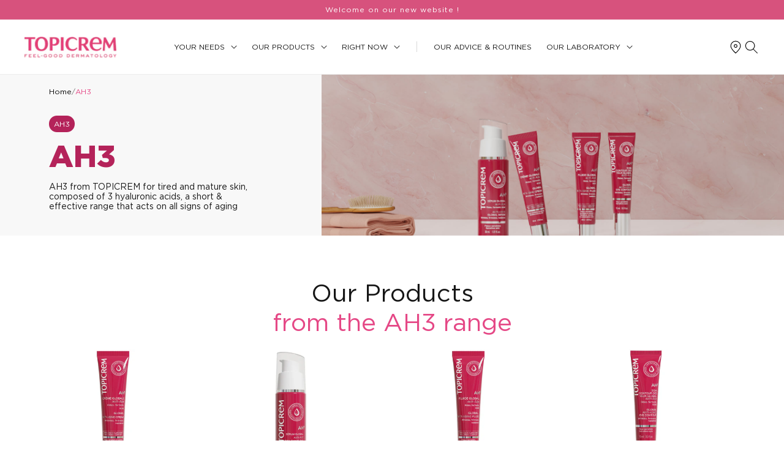

--- FILE ---
content_type: text/html; charset=utf-8
request_url: https://fr.topicrem.com/en/pages/ah3
body_size: 50673
content:
<!doctype html>
<html class="no-js" lang="en">
<head>
    
    <script>const observerCFH=new MutationObserver(e=>{e.forEach(({addedNodes:e})=>{e.forEach(e=>{if(e.nodeType===Node.ELEMENT_NODE&&"SCRIPT"===e.tagName){let{innerHTML:t,className:a,src:n}=e;t.includes("asyncLoad")&&(e.innerHTML=t.replace("if(window.attachEvent)","document.addEventListener('asyncLazyLoad', event => { asyncLoad(); });if(window.attachEvent)").replaceAll(", asyncLoad",", () => {}")),t.includes("PreviewBarInjector")&&(e.innerHTML=t.replace("DOMContentLoaded","asyncLazyLoad")),"analytics"===a&&(e.type="text/lazyload");(n.includes("assets/storefront/features")||n.includes("assets/shopify_pay")||n.includes("connect.facebook.net"))&&(e.setAttribute("data-src",n),e.removeAttribute("src"))}})})});observerCFH.observe(document.documentElement,{childList:!0,subtree:!0});</script>





    <meta charset="utf-8">
    <meta http-equiv="X-UA-Compatible" content="IE=edge">
    <meta name="viewport" content="width=device-width,initial-scale=1">
    <meta name="theme-color" content="#E54886"><link rel="canonical" href="https://fr.topicrem.com/en/pages/ah3">

    
<link href="//fr.topicrem.com/cdn/shop/t/27/assets/global.js?v=47753429651544945171761934582" as="script" rel="preload">
    <link href="//fr.topicrem.com/cdn/shop/t/27/assets/bundle.theme.js?v=33711510670110653861737639230" as="script" rel="preload">

    

    <link rel="preload" as="font" href="//fr.topicrem.com/cdn/shop/files/GOTHAM-BLACK.woff2?v=9540089297274060438" type="font/woff2" crossorigin>
    <link rel="preload" as="font" href="//fr.topicrem.com/cdn/shop/files/GOTHAM-BOLD.woff2?v=4110640572088529739" type="font/woff2" crossorigin>
    <link rel="preload" as="font" href="//fr.topicrem.com/cdn/shop/files/GOTHAM-BOOK.woff2?v=8633273902419748841" type="font/woff2" crossorigin><link rel="icon" type="image/png" href="//fr.topicrem.com/cdn/shop/files/favicon_1.svg?crop=center&height=32&v=1701178969&width=32">

    <title>AH3 complete face range for sensitive and mature skin &ndash; Topicrem</title>

    <meta name="description" content="AH3 from TOPICREM for tired and mature skin, composed of 3 hyaluronic acids, a short &amp;amp; effective range that acts on all signs of aging">

<meta property="og:site_name" content="Topicrem">
<meta property="og:url" content="https://fr.topicrem.com/en/pages/ah3">
<meta property="og:title" content="AH3 complete face range for sensitive and mature skin">
<meta property="og:type" content="website">
<meta property="og:description" content="AH3 from TOPICREM for tired and mature skin, composed of 3 hyaluronic acids, a short &amp;amp; effective range that acts on all signs of aging"><meta property="og:image" content="http://fr.topicrem.com/cdn/shop/files/logo-topicrem.png?height=628&pad_color=fff&v=1697530241&width=1200">
  <meta property="og:image:secure_url" content="https://fr.topicrem.com/cdn/shop/files/logo-topicrem.png?height=628&pad_color=fff&v=1697530241&width=1200">
  <meta property="og:image:width" content="1200">
  <meta property="og:image:height" content="628"><meta name="twitter:card" content="summary_large_image">
<meta name="twitter:title" content="AH3 complete face range for sensitive and mature skin">
<meta name="twitter:description" content="AH3 from TOPICREM for tired and mature skin, composed of 3 hyaluronic acids, a short &amp;amp; effective range that acts on all signs of aging">


    <script src="//fr.topicrem.com/cdn/shop/t/27/assets/constants.js?v=58251544750838685771737639271" defer="defer"></script>
    <script src="//fr.topicrem.com/cdn/shop/t/27/assets/pubsub.js?v=158357773527763999511737639291" defer="defer"></script>
    <script src="//fr.topicrem.com/cdn/shop/t/27/assets/global.js?v=47753429651544945171761934582" defer="defer"></script><script src="//fr.topicrem.com/cdn/shop/t/27/assets/animations.js?v=114255849464433187621737639117" defer="defer"></script>

    <script>window.performance && window.performance.mark && window.performance.mark('shopify.content_for_header.start');</script><meta name="google-site-verification" content="IHYykUBsi9j32QNPHFqSuD4WroKkZSTU6rdou2azQ-4">
<meta id="shopify-digital-wallet" name="shopify-digital-wallet" content="/83505283357/digital_wallets/dialog">
<link rel="alternate" hreflang="x-default" href="https://fr.topicrem.com/pages/ah3">
<link rel="alternate" hreflang="fr" href="https://fr.topicrem.com/pages/ah3">
<link rel="alternate" hreflang="en" href="https://fr.topicrem.com/en/pages/ah3">
<script async="async" src="/checkouts/internal/preloads.js?locale=en-FR"></script>
<script id="shopify-features" type="application/json">{"accessToken":"b1fb650e9f4892ec6876d22d12ddcef3","betas":["rich-media-storefront-analytics"],"domain":"fr.topicrem.com","predictiveSearch":true,"shopId":83505283357,"locale":"en"}</script>
<script>var Shopify = Shopify || {};
Shopify.shop = "topicrem-mayoly.myshopify.com";
Shopify.locale = "en";
Shopify.currency = {"active":"EUR","rate":"1.0"};
Shopify.country = "FR";
Shopify.theme = {"name":"Version LobsTTer [PROD]","id":179044843894,"schema_name":"Dawn","schema_version":"10.0.0","theme_store_id":null,"role":"main"};
Shopify.theme.handle = "null";
Shopify.theme.style = {"id":null,"handle":null};
Shopify.cdnHost = "fr.topicrem.com/cdn";
Shopify.routes = Shopify.routes || {};
Shopify.routes.root = "/en/";</script>
<script type="module">!function(o){(o.Shopify=o.Shopify||{}).modules=!0}(window);</script>
<script>!function(o){function n(){var o=[];function n(){o.push(Array.prototype.slice.apply(arguments))}return n.q=o,n}var t=o.Shopify=o.Shopify||{};t.loadFeatures=n(),t.autoloadFeatures=n()}(window);</script>
<script id="shop-js-analytics" type="application/json">{"pageType":"page"}</script>
<script defer="defer" async type="module" src="//fr.topicrem.com/cdn/shopifycloud/shop-js/modules/v2/client.init-shop-cart-sync_BT-GjEfc.en.esm.js"></script>
<script defer="defer" async type="module" src="//fr.topicrem.com/cdn/shopifycloud/shop-js/modules/v2/chunk.common_D58fp_Oc.esm.js"></script>
<script defer="defer" async type="module" src="//fr.topicrem.com/cdn/shopifycloud/shop-js/modules/v2/chunk.modal_xMitdFEc.esm.js"></script>
<script type="module">
  await import("//fr.topicrem.com/cdn/shopifycloud/shop-js/modules/v2/client.init-shop-cart-sync_BT-GjEfc.en.esm.js");
await import("//fr.topicrem.com/cdn/shopifycloud/shop-js/modules/v2/chunk.common_D58fp_Oc.esm.js");
await import("//fr.topicrem.com/cdn/shopifycloud/shop-js/modules/v2/chunk.modal_xMitdFEc.esm.js");

  window.Shopify.SignInWithShop?.initShopCartSync?.({"fedCMEnabled":true,"windoidEnabled":true});

</script>
<script>(function() {
  var isLoaded = false;
  function asyncLoad() {
    if (isLoaded) return;
    isLoaded = true;
    var urls = ["https:\/\/redirectify.app\/script_tags\/tracking.js?shop=topicrem-mayoly.myshopify.com","https:\/\/storage.nfcube.com\/instafeed-e94d45d8c0a7b5f357ff7cfd4e2bf8f5.js?shop=topicrem-mayoly.myshopify.com"];
    for (var i = 0; i < urls.length; i++) {
      var s = document.createElement('script');
      s.type = 'text/javascript';
      s.async = true;
      s.src = urls[i];
      var x = document.getElementsByTagName('script')[0];
      x.parentNode.insertBefore(s, x);
    }
  };
  if(window.attachEvent) {
    window.attachEvent('onload', asyncLoad);
  } else {
    window.addEventListener('load', asyncLoad, false);
  }
})();</script>
<script id="__st">var __st={"a":83505283357,"offset":3600,"reqid":"5cefbc96-4c21-41c4-bfcb-faf2657a932d-1769439730","pageurl":"fr.topicrem.com\/en\/pages\/ah3","s":"pages-130736161053","u":"84cfd9d4e932","p":"page","rtyp":"page","rid":130736161053};</script>
<script>window.ShopifyPaypalV4VisibilityTracking = true;</script>
<script id="captcha-bootstrap">!function(){'use strict';const t='contact',e='account',n='new_comment',o=[[t,t],['blogs',n],['comments',n],[t,'customer']],c=[[e,'customer_login'],[e,'guest_login'],[e,'recover_customer_password'],[e,'create_customer']],r=t=>t.map((([t,e])=>`form[action*='/${t}']:not([data-nocaptcha='true']) input[name='form_type'][value='${e}']`)).join(','),a=t=>()=>t?[...document.querySelectorAll(t)].map((t=>t.form)):[];function s(){const t=[...o],e=r(t);return a(e)}const i='password',u='form_key',d=['recaptcha-v3-token','g-recaptcha-response','h-captcha-response',i],f=()=>{try{return window.sessionStorage}catch{return}},m='__shopify_v',_=t=>t.elements[u];function p(t,e,n=!1){try{const o=window.sessionStorage,c=JSON.parse(o.getItem(e)),{data:r}=function(t){const{data:e,action:n}=t;return t[m]||n?{data:e,action:n}:{data:t,action:n}}(c);for(const[e,n]of Object.entries(r))t.elements[e]&&(t.elements[e].value=n);n&&o.removeItem(e)}catch(o){console.error('form repopulation failed',{error:o})}}const l='form_type',E='cptcha';function T(t){t.dataset[E]=!0}const w=window,h=w.document,L='Shopify',v='ce_forms',y='captcha';let A=!1;((t,e)=>{const n=(g='f06e6c50-85a8-45c8-87d0-21a2b65856fe',I='https://cdn.shopify.com/shopifycloud/storefront-forms-hcaptcha/ce_storefront_forms_captcha_hcaptcha.v1.5.2.iife.js',D={infoText:'Protected by hCaptcha',privacyText:'Privacy',termsText:'Terms'},(t,e,n)=>{const o=w[L][v],c=o.bindForm;if(c)return c(t,g,e,D).then(n);var r;o.q.push([[t,g,e,D],n]),r=I,A||(h.body.append(Object.assign(h.createElement('script'),{id:'captcha-provider',async:!0,src:r})),A=!0)});var g,I,D;w[L]=w[L]||{},w[L][v]=w[L][v]||{},w[L][v].q=[],w[L][y]=w[L][y]||{},w[L][y].protect=function(t,e){n(t,void 0,e),T(t)},Object.freeze(w[L][y]),function(t,e,n,w,h,L){const[v,y,A,g]=function(t,e,n){const i=e?o:[],u=t?c:[],d=[...i,...u],f=r(d),m=r(i),_=r(d.filter((([t,e])=>n.includes(e))));return[a(f),a(m),a(_),s()]}(w,h,L),I=t=>{const e=t.target;return e instanceof HTMLFormElement?e:e&&e.form},D=t=>v().includes(t);t.addEventListener('submit',(t=>{const e=I(t);if(!e)return;const n=D(e)&&!e.dataset.hcaptchaBound&&!e.dataset.recaptchaBound,o=_(e),c=g().includes(e)&&(!o||!o.value);(n||c)&&t.preventDefault(),c&&!n&&(function(t){try{if(!f())return;!function(t){const e=f();if(!e)return;const n=_(t);if(!n)return;const o=n.value;o&&e.removeItem(o)}(t);const e=Array.from(Array(32),(()=>Math.random().toString(36)[2])).join('');!function(t,e){_(t)||t.append(Object.assign(document.createElement('input'),{type:'hidden',name:u})),t.elements[u].value=e}(t,e),function(t,e){const n=f();if(!n)return;const o=[...t.querySelectorAll(`input[type='${i}']`)].map((({name:t})=>t)),c=[...d,...o],r={};for(const[a,s]of new FormData(t).entries())c.includes(a)||(r[a]=s);n.setItem(e,JSON.stringify({[m]:1,action:t.action,data:r}))}(t,e)}catch(e){console.error('failed to persist form',e)}}(e),e.submit())}));const S=(t,e)=>{t&&!t.dataset[E]&&(n(t,e.some((e=>e===t))),T(t))};for(const o of['focusin','change'])t.addEventListener(o,(t=>{const e=I(t);D(e)&&S(e,y())}));const B=e.get('form_key'),M=e.get(l),P=B&&M;t.addEventListener('DOMContentLoaded',(()=>{const t=y();if(P)for(const e of t)e.elements[l].value===M&&p(e,B);[...new Set([...A(),...v().filter((t=>'true'===t.dataset.shopifyCaptcha))])].forEach((e=>S(e,t)))}))}(h,new URLSearchParams(w.location.search),n,t,e,['guest_login'])})(!0,!0)}();</script>
<script integrity="sha256-4kQ18oKyAcykRKYeNunJcIwy7WH5gtpwJnB7kiuLZ1E=" data-source-attribution="shopify.loadfeatures" defer="defer" src="//fr.topicrem.com/cdn/shopifycloud/storefront/assets/storefront/load_feature-a0a9edcb.js" crossorigin="anonymous"></script>
<script data-source-attribution="shopify.dynamic_checkout.dynamic.init">var Shopify=Shopify||{};Shopify.PaymentButton=Shopify.PaymentButton||{isStorefrontPortableWallets:!0,init:function(){window.Shopify.PaymentButton.init=function(){};var t=document.createElement("script");t.src="https://fr.topicrem.com/cdn/shopifycloud/portable-wallets/latest/portable-wallets.en.js",t.type="module",document.head.appendChild(t)}};
</script>
<script data-source-attribution="shopify.dynamic_checkout.buyer_consent">
  function portableWalletsHideBuyerConsent(e){var t=document.getElementById("shopify-buyer-consent"),n=document.getElementById("shopify-subscription-policy-button");t&&n&&(t.classList.add("hidden"),t.setAttribute("aria-hidden","true"),n.removeEventListener("click",e))}function portableWalletsShowBuyerConsent(e){var t=document.getElementById("shopify-buyer-consent"),n=document.getElementById("shopify-subscription-policy-button");t&&n&&(t.classList.remove("hidden"),t.removeAttribute("aria-hidden"),n.addEventListener("click",e))}window.Shopify?.PaymentButton&&(window.Shopify.PaymentButton.hideBuyerConsent=portableWalletsHideBuyerConsent,window.Shopify.PaymentButton.showBuyerConsent=portableWalletsShowBuyerConsent);
</script>
<script data-source-attribution="shopify.dynamic_checkout.cart.bootstrap">document.addEventListener("DOMContentLoaded",(function(){function t(){return document.querySelector("shopify-accelerated-checkout-cart, shopify-accelerated-checkout")}if(t())Shopify.PaymentButton.init();else{new MutationObserver((function(e,n){t()&&(Shopify.PaymentButton.init(),n.disconnect())})).observe(document.body,{childList:!0,subtree:!0})}}));
</script>
<script id="sections-script" data-sections="header" defer="defer" src="//fr.topicrem.com/cdn/shop/t/27/compiled_assets/scripts.js?v=46741"></script>
<script>window.performance && window.performance.mark && window.performance.mark('shopify.content_for_header.end');</script>

    <style>
    @font-face {
        font-family: "Gotham";
        font-weight: 800;
		    font-display: swap;
        src: url("//fr.topicrem.com/cdn/shop/files/GOTHAM-BLACK.woff2?v=9540089297274060438") format("woff2");
    }

    @font-face {
        font-family: "Gotham";
        font-weight: 700;
        font-display: swap;
        src: url("//fr.topicrem.com/cdn/shop/files/GOTHAM-BOLD.woff2?v=4110640572088529739") format("woff2");
    }

    @font-face {
        font-family: "Gotham";
        font-weight: 400;
        font-display: swap;
        src: url("//fr.topicrem.com/cdn/shop/files/GOTHAM-BOOK.woff2?v=8633273902419748841") format("woff2");
    }
</style>

    <style data-shopify>
        
            :root,
            .color-background-1 {
            --color-background: 255,255,255;
            
                --gradient-background: #ffffff;
            
            --color-foreground: 22,22,22;
            --color-foreground-title: 22,22,22;
            --color-shadow: 22,22,22;
            --color-button: 22 22 22 / 1.0;
            --color-button-text: 255,255,255;
            --color-button-text-hover: 22,22,22;
            --color-button-border: 22,22,22;
            --color-secondary-button: 255 255 255 / 1.0;
            --color-secondary-button-text: 22,22,22;
            --color-secondary-button-text-hover: 255,255,255;
            --color-secondary-button-border: 22,22,22;
            --color-link: 22,22,22;
            --color-badge-foreground: 22,22,22;
            --color-badge-background: 255,255,255;
            --color-badge-border: 22,22,22;
            --payment-terms-background-color: rgb(255 255 255);
            --test: "#ffffff"
            }
        
            
            .color-background-2 {
            --color-background: 248,248,248;
            
                --gradient-background: #f8f8f8;
            
            --color-foreground: 22,22,22;
            --color-foreground-title: 22,22,22;
            --color-shadow: 22,22,22;
            --color-button: 22 22 22 / 1.0;
            --color-button-text: 255,255,255;
            --color-button-text-hover: 22,22,22;
            --color-button-border: 22,22,22;
            --color-secondary-button: 0 0 0 / 0.0;
            --color-secondary-button-text: 0,0,0;
            --color-secondary-button-text-hover: 255,255,255;
            --color-secondary-button-border: 22,22,22;
            --color-link: 22,22,22;
            --color-badge-foreground: 22,22,22;
            --color-badge-background: 248,248,248;
            --color-badge-border: 22,22,22;
            --payment-terms-background-color: rgb(248 248 248);
            --test: "rgba(0,0,0,0)"
            }
        
            
            .color-scheme-a51cd6fc-6ea2-41b3-8dcf-bf081bac12ca {
            --color-background: 0,0,0;
            
                --gradient-background: rgba(0,0,0,0);
            
            --color-foreground: 255,255,255;
            --color-foreground-title: 255,255,255;
            --color-shadow: 22,22,22;
            --color-button: 0 0 0 / 0.0;
            --color-button-text: 255,255,255;
            --color-button-text-hover: 22,22,22;
            --color-button-border: 255,255,255;
            --color-secondary-button: 255 255 255 / 1.0;
            --color-secondary-button-text: 22,22,22;
            --color-secondary-button-text-hover: 255,255,255;
            --color-secondary-button-border: 22,22,22;
            --color-link: 22,22,22;
            --color-badge-foreground: 255,255,255;
            --color-badge-background: 0,0,0;
            --color-badge-border: 255,255,255;
            --payment-terms-background-color: rgb(0 0 0);
            --test: "#ffffff"
            }
        
            
            .color-scheme-30948db2-60e1-4ba3-960e-7a88792e454f {
            --color-background: 215,82,125;
            
                --gradient-background: #d7527d;
            
            --color-foreground: 255,255,255;
            --color-foreground-title: 255,255,255;
            --color-shadow: 22,22,22;
            --color-button: 255 255 255 / 1.0;
            --color-button-text: 215,82,125;
            --color-button-text-hover: 255,255,255;
            --color-button-border: 215,82,125;
            --color-secondary-button: 22 22 22 / 1.0;
            --color-secondary-button-text: 255,255,255;
            --color-secondary-button-text-hover: 22,22,22;
            --color-secondary-button-border: 22,22,22;
            --color-link: 22,22,22;
            --color-badge-foreground: 255,255,255;
            --color-badge-background: 215,82,125;
            --color-badge-border: 255,255,255;
            --payment-terms-background-color: rgb(215 82 125);
            --test: "#161616"
            }
        
            
            .color-scheme-39119844-9047-44ac-910a-50e8a4586bf4 {
            --color-background: 255,255,255;
            
                --gradient-background: #ffffff;
            
            --color-foreground: 22,22,22;
            --color-foreground-title: 229,72,134;
            --color-shadow: 22,22,22;
            --color-button: 215 82 125 / 1.0;
            --color-button-text: 255,255,255;
            --color-button-text-hover: 215,82,125;
            --color-button-border: 215,82,125;
            --color-secondary-button: 255 255 255 / 1.0;
            --color-secondary-button-text: 22,22,22;
            --color-secondary-button-text-hover: 255,255,255;
            --color-secondary-button-border: 22,22,22;
            --color-link: 22,22,22;
            --color-badge-foreground: 22,22,22;
            --color-badge-background: 255,255,255;
            --color-badge-border: 22,22,22;
            --payment-terms-background-color: rgb(255 255 255);
            --test: "#ffffff"
            }
        
            
            .color-scheme-c0fecfb5-de5d-4b15-ae33-8f4ef43796ac {
            --color-background: 248,248,248;
            
                --gradient-background: #f8f8f8;
            
            --color-foreground: 215,82,125;
            --color-foreground-title: 215,82,125;
            --color-shadow: 22,22,22;
            --color-button: 22 22 22 / 1.0;
            --color-button-text: 255,255,255;
            --color-button-text-hover: 255,255,255;
            --color-button-border: 22,22,22;
            --color-secondary-button: 255 255 255 / 1.0;
            --color-secondary-button-text: 22,22,22;
            --color-secondary-button-text-hover: 255,255,255;
            --color-secondary-button-border: 22,22,22;
            --color-link: 22,22,22;
            --color-badge-foreground: 215,82,125;
            --color-badge-background: 248,248,248;
            --color-badge-border: 215,82,125;
            --payment-terms-background-color: rgb(248 248 248);
            --test: "#ffffff"
            }
        
            
            .color-scheme-18f4cfca-2bdb-4d08-8e4b-69dc6d448345 {
            --color-background: 255,255,255;
            
                --gradient-background: #ffffff;
            
            --color-foreground: 229,72,134;
            --color-foreground-title: 229,72,134;
            --color-shadow: 229,72,134;
            --color-button: 0 0 0 / 0.0;
            --color-button-text: 229,72,134;
            --color-button-text-hover: 255,255,255;
            --color-button-border: 229,72,134;
            --color-secondary-button: 255 255 255 / 1.0;
            --color-secondary-button-text: 229,72,134;
            --color-secondary-button-text-hover: 255,255,255;
            --color-secondary-button-border: 229,72,134;
            --color-link: 229,72,134;
            --color-badge-foreground: 229,72,134;
            --color-badge-background: 255,255,255;
            --color-badge-border: 229,72,134;
            --payment-terms-background-color: rgb(255 255 255);
            --test: "#ffffff"
            }
        

        body, .color-background-1, .color-background-2, .color-scheme-a51cd6fc-6ea2-41b3-8dcf-bf081bac12ca, .color-scheme-30948db2-60e1-4ba3-960e-7a88792e454f, .color-scheme-39119844-9047-44ac-910a-50e8a4586bf4, .color-scheme-c0fecfb5-de5d-4b15-ae33-8f4ef43796ac, .color-scheme-18f4cfca-2bdb-4d08-8e4b-69dc6d448345 {
        color: rgb(var(--color-foreground));
        background-color: rgb(var(--color-background));
        }

        :root {
        --font-body-family: "Gotham", Sans-Serif;
        --font-body-style: normal;
        --font-body-weight: 400;

        --font-heading-family: "Gotham", Sans-Serif;
        --font-heading-style: normal;
        --font-heading-weight: 500;

        --font-body-scale: 1.0;
        --font-heading-scale: 1.0;

        --media-padding: px;
        --media-border-opacity: 0.0;
        --media-border-width: 0px;
        --media-radius: 0px;
        --media-shadow-opacity: 0.0;
        --media-shadow-horizontal-offset: 0px;
        --media-shadow-vertical-offset: 0px;
        --media-shadow-blur-radius: 0px;
        --media-shadow-visible: 0;

        --page-width: 160rem;
        --page-width-margin: 0rem;

        --product-card-image-padding: 0.0rem;
        --product-card-corner-radius: 0.0rem;
        --product-card-text-alignment: center;
        --product-card-border-width: 0.0rem;
        --product-card-border-opacity: 0.0;
        --product-card-shadow-opacity: 0.0;
        --product-card-shadow-visible: 0;
        --product-card-shadow-horizontal-offset: 0.0rem;
        --product-card-shadow-vertical-offset: 0.0rem;
        --product-card-shadow-blur-radius: 0.0rem;

        --collection-card-image-padding: 0.0rem;
        --collection-card-corner-radius: 0.0rem;
        --collection-card-text-alignment: left;
        --collection-card-border-width: 0.0rem;
        --collection-card-border-opacity: 0.0;
        --collection-card-shadow-opacity: 0.0;
        --collection-card-shadow-visible: 0;
        --collection-card-shadow-horizontal-offset: 0.0rem;
        --collection-card-shadow-vertical-offset: 0.0rem;
        --collection-card-shadow-blur-radius: 0.0rem;

        --blog-card-image-padding: 0.0rem;
        --blog-card-corner-radius: 0.0rem;
        --blog-card-text-alignment: left;
        --blog-card-border-width: 0.0rem;
        --blog-card-border-opacity: 0.0;
        --blog-card-shadow-opacity: 0.0;
        --blog-card-shadow-visible: 0;
        --blog-card-shadow-horizontal-offset: 0.0rem;
        --blog-card-shadow-vertical-offset: 0.0rem;
        --blog-card-shadow-blur-radius: 0.0rem;

        --badge-corner-radius: 4.0rem;

        --popup-border-width: 0px;
        --popup-border-opacity: 0.0;
        --popup-corner-radius: 0px;
        --popup-shadow-opacity: 0.0;
        --popup-shadow-horizontal-offset: 0px;
        --popup-shadow-vertical-offset: 0px;
        --popup-shadow-blur-radius: 0px;

        --drawer-border-width: 0px;
        --drawer-border-opacity: 0.0;
        --drawer-shadow-opacity: 0.0;
        --drawer-shadow-horizontal-offset: 0px;
        --drawer-shadow-vertical-offset: 0px;
        --drawer-shadow-blur-radius: 0px;

        --spacing-sections-desktop: 0px;
        --spacing-sections-mobile: 0.0px;

        --grid-desktop-vertical-spacing: 40px;
        --grid-desktop-horizontal-spacing: 40px;
        --grid-mobile-vertical-spacing: 20px;
        --grid-mobile-horizontal-spacing: 20px;

        --text-boxes-border-opacity: 0.0;
        --text-boxes-border-width: 0px;
        --text-boxes-radius: 0px;
        --text-boxes-shadow-opacity: 0.0;
        --text-boxes-shadow-visible: 0;
        --text-boxes-shadow-horizontal-offset: 0px;
        --text-boxes-shadow-vertical-offset: 0px;
        --text-boxes-shadow-blur-radius: 0px;

        --buttons-radius: 0px;
        --buttons-radius-outset: 0px;
        --buttons-border-width: 1px;
        --buttons-border-opacity: 1.0;
        --buttons-shadow-opacity: 0.0;
        --buttons-shadow-visible: 0;
        --buttons-shadow-horizontal-offset: 0px;
        --buttons-shadow-vertical-offset: 0px;
        --buttons-shadow-blur-radius: 0px;
        --buttons-border-offset: 0px;

        --inputs-radius: 0px;
        --inputs-border-width: 1px;
        --inputs-border-opacity: 1.0;
        --inputs-shadow-opacity: 0.0;
        --inputs-shadow-horizontal-offset: 0px;
        --inputs-margin-offset: 0px;
        --inputs-shadow-vertical-offset: 0px;
        --inputs-shadow-blur-radius: 0px;
        --inputs-radius-outset: 0px;

        --variant-pills-radius: 0px;
        --variant-pills-border-width: 1px;
        --variant-pills-border-opacity: 1.0;
        --variant-pills-shadow-opacity: 0.0;
        --variant-pills-shadow-horizontal-offset: 0px;
        --variant-pills-shadow-vertical-offset: 0px;
        --variant-pills-shadow-blur-radius: 0px;
        }

        *,
        *::before,
        *::after {
        box-sizing: inherit;
        }

        html {
        box-sizing: border-box;
        font-size: calc(var(--font-body-scale) * 62.5%);
        height: 100%;
        }

        body {
        min-height: 100%;
        margin: 0;
        font-size: 1.4rem;
        font-family: var(--font-body-family);
        font-style: var(--font-body-style);
        font-weight: var(--font-body-weight);
        }

        
    </style>

    <link href="//fr.topicrem.com/cdn/shop/t/27/assets/base.css?v=106987832816156629261763111320" rel="stylesheet" type="text/css" media="all" />
    
<link href="//fr.topicrem.com/cdn/shop/t/27/assets/bundle.theme.css?v=48300730458207364761747387858" rel="stylesheet" type="text/css" media="all" />



        <link href="//fr.topicrem.com/cdn/shop/t/27/assets/bundle.page.css?v=71461944214402371291737639194" rel="stylesheet" type="text/css" media="all" />

<link href="//fr.topicrem.com/cdn/shop/t/27/assets/component-predictive-search.css?v=75584644944835330491737639262" rel="stylesheet" type="text/css" media="all" />
<script>
      document.documentElement.className = document.documentElement.className.replace('no-js', 'js');
      if (Shopify.designMode) {
        document.documentElement.classList.add('shopify-design-mode');
      }
    </script>

    <script>
      window.shopUrl = 'https://fr.topicrem.com';
      window.routes = {
        cart_add_url: '/en/cart/add',
        cart_change_url: '/en/cart/change',
        cart_update_url: '/en/cart/update',
        cart_url: '/en/cart',
        predictive_search_url: '/en/search/suggest'
      };

      window.cartStrings = {
        error: `There was an error while updating your cart. Please try again.`,
        quantityError: `You can only add [quantity] of this item to your cart.`,
        shippingInfo: `More than <span>[value]</span> to get free shipping in relay point!`,
        shippingInfoSuccess: `You have free shipping in relay point!`
      };

      window.variantStrings = {
        addToCart: `Add to cart`,
        soldOut: `Sold out`,
        unavailable: `Unavailable`,
        unavailable_with_option: `[value] - Unavailable`
      };

      window.accessibilityStrings = {
        imageAvailable: `Image [index] is now available in gallery view`,
        shareSuccess: `Link copied to clipboard`,
        pauseSlideshow: `Pause slideshow`,
        playSlideshow: `Play slideshow`
      };

      window.storelocatorStrings = {
        store: `1 pharmacy found`,
        stores: `[count] pharmacies found`,
        no_stores: `No pharmacies found`
      };

      window.assetsUrl = {
        css: [],
        js: []
      };
    </script>

    <script type="application/ld+json">
				{
					"@context": "http://schema.org",
				"@type": "BreadcrumbList",
				"itemListElement": [{
				"@type": "ListItem",
				"position": 1,
				"name": "Home",
				"item": "https:\/\/fr.topicrem.com"
				},{
						"@type": "ListItem",
						"position": 2,
						"name": "AH3",
						"item": "https://fr.topicrem.com/en/pages/ah3"
						}]
				}
		</script>
<!-- BEGIN app block: shopify://apps/powerful-form-builder/blocks/app-embed/e4bcb1eb-35b2-42e6-bc37-bfe0e1542c9d --><script type="text/javascript" hs-ignore data-cookieconsent="ignore">
  var Globo = Globo || {};
  var globoFormbuilderRecaptchaInit = function(){};
  var globoFormbuilderHcaptchaInit = function(){};
  window.Globo.FormBuilder = window.Globo.FormBuilder || {};
  window.Globo.FormBuilder.shop = {"configuration":{"money_format":"{{amount_with_comma_separator}}€"},"pricing":{"features":{"bulkOrderForm":true,"cartForm":true,"fileUpload":30,"removeCopyright":true,"restrictedEmailDomains":false,"metrics":true}},"settings":{"copyright":"Powered by <a href=\"https://globosoftware.net\" target=\"_blank\">Globo</a> <a href=\"https://apps.shopify.com/form-builder-contact-form\" target=\"_blank\">Form Builder</a>","hideWaterMark":false,"reCaptcha":{"recaptchaType":"v2","siteKey":false,"languageCode":"en"},"hCaptcha":{"siteKey":false},"scrollTop":false,"customCssCode":"","customCssEnabled":false,"additionalColumns":[]},"encryption_form_id":1,"url":"https://app.powerfulform.com/","CDN_URL":"https://dxo9oalx9qc1s.cloudfront.net","app_id":"1783207"};

  if(window.Globo.FormBuilder.shop.settings.customCssEnabled && window.Globo.FormBuilder.shop.settings.customCssCode){
    const customStyle = document.createElement('style');
    customStyle.type = 'text/css';
    customStyle.innerHTML = window.Globo.FormBuilder.shop.settings.customCssCode;
    document.head.appendChild(customStyle);
  }

  window.Globo.FormBuilder.forms = [];
    
      
      
      
      window.Globo.FormBuilder.forms[29106] = {"29106":{"elements":[{"id":"group-1","type":"group","label":"Page 1","description":"","elements":[{"id":"text","type":"text","label":{"fr":"Nom et prénom","en":"First and last name"},"placeholder":{"fr":"Nom et prénom*","en":"First and last name*"},"description":null,"hideLabel":true,"required":true,"columnWidth":100,"keepPositionLabel":false,"ifHideLabel":false},{"id":"country-1","type":"country","label":{"fr":"Pays","en":"Country"},"placeholder":{"fr":"Pays*","en":"Country*"},"options":"Afghanistan\nAland Islands\nAlbania\nAlgeria\nAndorra\nAngola\nAnguilla\nAntigua And Barbuda\nArgentina\nArmenia\nAruba\nAustralia\nAustria\nAzerbaijan\nBahamas\nBahrain\nBangladesh\nBarbados\nBelarus\nBelgium\nBelize\nBenin\nBermuda\nBhutan\nBolivia\nBosnia And Herzegovina\nBotswana\nBouvet Island\nBrazil\nBritish Indian Ocean Territory\nVirgin Islands, British\nBrunei\nBulgaria\nBurkina Faso\nBurundi\nCambodia\nRepublic of Cameroon\nCanada\nCape Verde\nCaribbean Netherlands\nCayman Islands\nCentral African Republic\nChad\nChile\nChina\nChristmas Island\nCocos (Keeling) Islands\nColombia\nComoros\nCongo\nCongo, The Democratic Republic Of The\nCook Islands\nCosta Rica\nCroatia\nCuba\nCuraçao\nCyprus\nCzech Republic\nCôte d'Ivoire\nDenmark\nDjibouti\nDominica\nDominican Republic\nEcuador\nEgypt\nEl Salvador\nEquatorial Guinea\nEritrea\nEstonia\nEswatini\nEthiopia\nFalkland Islands (Malvinas)\nFaroe Islands\nFiji\nFinland\nFrance\nFrench Guiana\nFrench Polynesia\nFrench Southern Territories\nGabon\nGambia\nGeorgia\nGermany\nGhana\nGibraltar\nGreece\nGreenland\nGrenada\nGuadeloupe\nGuatemala\nGuernsey\nGuinea\nGuinea Bissau\nGuyana\nHaiti\nHeard Island And Mcdonald Islands\nHonduras\nHong Kong\nHungary\nIceland\nIndia\nIndonesia\nIran, Islamic Republic Of\nIraq\nIreland\nIsle Of Man\nIsrael\nItaly\nJamaica\nJapan\nJersey\nJordan\nKazakhstan\nKenya\nKiribati\nKosovo\nKuwait\nKyrgyzstan\nLao People's Democratic Republic\nLatvia\nLebanon\nLesotho\nLiberia\nLibyan Arab Jamahiriya\nLiechtenstein\nLithuania\nLuxembourg\nMacao\nMadagascar\nMalawi\nMalaysia\nMaldives\nMali\nMalta\nMartinique\nMauritania\nMauritius\nMayotte\nMexico\nMoldova, Republic of\nMonaco\nMongolia\nMontenegro\nMontserrat\nMorocco\nMozambique\nMyanmar\nNamibia\nNauru\nNepal\nNetherlands\nNetherlands Antilles\nNew Caledonia\nNew Zealand\nNicaragua\nNiger\nNigeria\nNiue\nNorfolk Island\nKorea, Democratic People's Republic Of\nNorth Macedonia\nNorway\nOman\nPakistan\nPalestinian Territory, Occupied\nPanama\nPapua New Guinea\nParaguay\nPeru\nPhilippines\nPitcairn\nPoland\nPortugal\nQatar\nReunion\nRomania\nRussia\nRwanda\nSamoa\nSan Marino\nSao Tome And Principe\nSaudi Arabia\nSenegal\nSerbia\nSeychelles\nSierra Leone\nSingapore\nSint Maarten\nSlovakia\nSlovenia\nSolomon Islands\nSomalia\nSouth Africa\nSouth Georgia And The South Sandwich Islands\nSouth Korea\nSouth Sudan\nSpain\nSri Lanka\nSaint Barthélemy\nSaint Helena\nSaint Kitts And Nevis\nSaint Lucia\nSaint Martin\nSaint Pierre And Miquelon\nSt. Vincent\nSudan\nSuriname\nSvalbard And Jan Mayen\nSweden\nSwitzerland\nSyria\nTaiwan\nTajikistan\nTanzania, United Republic Of\nThailand\nTimor Leste\nTogo\nTokelau\nTonga\nTrinidad and Tobago\nTunisia\nTurkey\nTurkmenistan\nTurks and Caicos Islands\nTuvalu\nUnited States Minor Outlying Islands\nUganda\nUkraine\nUnited Arab Emirates\nUnited Kingdom\nUnited States\nUruguay\nUzbekistan\nVanuatu\nHoly See (Vatican City State)\nVenezuela\nVietnam\nWallis And Futuna\nWestern Sahara\nYemen\nZambia\nZimbabwe","defaultOption":"","description":"","hideLabel":true,"keepPositionLabel":false,"columnWidth":50,"displayType":"show","displayDisjunctive":false,"conditionalField":false,"required":true},{"id":"text-1","type":"text","label":{"fr":"Ville","en":"City"},"placeholder":{"fr":"Ville*","en":"City*"},"description":"","limitCharacters":false,"characters":100,"hideLabel":true,"keepPositionLabel":false,"columnWidth":50,"displayType":"show","displayDisjunctive":false,"conditionalField":false,"required":true},{"id":"email","type":"email","label":{"fr":"Email","en":"Email"},"placeholder":{"fr":"Email*","en":"Email*"},"description":null,"hideLabel":true,"required":true,"columnWidth":50,"conditionalField":false},{"id":"phone-1","type":"phone","label":{"fr":"Numéro de téléphone","en":"Phone"},"placeholder":{"fr":"Numéro de téléphone*","en":"Phone number*"},"description":"","validatePhone":false,"onlyShowFlag":false,"defaultCountryCode":"us","limitCharacters":false,"characters":100,"hideLabel":true,"keepPositionLabel":false,"columnWidth":50,"displayType":"show","displayDisjunctive":false,"conditionalField":false,"required":true},{"id":"select-1","type":"select","label":{"fr":"Objet du message","en":"Message subject"},"placeholder":{"fr":"Objet du message*","en":"Message subject*"},"options":[{"label":{"fr":"Information produit \/ Avis \/ Conseils","en":"Product information \/ Reviews \/ Advice"},"value":"Information produit \/ Avis \/ Conseils"},{"label":{"fr":"Information commerciale","en":"Commercial information"},"value":"Information commerciale"},{"label":{"fr":"Réclamation produit - qualité","en":"Product complaint - quality"},"value":"Réclamation produit - qualité"},{"label":{"fr":"Réclamation produit - avec réaction","en":"Product complaint - with reaction"},"value":"Réclamation produit - avec réaction"},{"label":{"fr":"Demande de partenariats (influence, UGC, événements...)","en":"Request for partnerships (influence, UGC, events, etc.)"},"value":"Demande de partenariats (influence, UGC, événements...)"},{"label":{"fr":"Skeepers","en":"Skeepers"},"value":"Skeepers"},{"label":{"fr":"Information internationale (hors France)","en":"International information (excluding France)"},"value":"Information internationale (hors France)"}],"defaultOption":"","description":"","hideLabel":true,"keepPositionLabel":false,"columnWidth":100,"displayType":"show","displayDisjunctive":false,"conditionalField":false,"required":true},{"id":"textarea","type":"textarea","label":{"fr":"Commentaire","en":"Message"},"placeholder":{"fr":"Commentaire*","en":"Message*"},"description":null,"hideLabel":true,"required":true,"columnWidth":100,"conditionalField":false,"displayType":"hide","displayRules":[{"field":"select-1","relation":"equal","condition":"Information internationale (hors France)"}],"displayDisjunctive":false},{"id":"hidden-1","type":"hidden","label":{"fr":"Hidden subject","en":"Hidden subject"},"dataType":"dynamic","fixedValue":"","defaultValue":"","dynamicValue":[{"when":"select-1","is":"Information produit \/ Avis \/ Conseils","value":"contact@topicrem.fr","target":"hidden-1"},{"when":"select-1","is":"Information commerciale","value":"serviceclient.msbe@mayoly.com","target":"hidden-1"},{"when":"select-1","is":"Réclamation produit - qualité","value":"comqualtopicrem@mayoly.com","target":"hidden-1"},{"when":"select-1","is":"Réclamation produit - avec réaction","value":"cosmetovigilance@topicrem.fr","target":"hidden-1"},{"when":"select-1","is":"Demande de partenariats (influence, UGC, événements...)","value":"contact@topicrem.fr","target":"hidden-1"},{"when":"select-1","is":"Skeepers","value":"talia@topicrem.fr","target":"hidden-1"},{"when":"select-1","is":"Information internationale (hors France)","value":"contact@topicrem.fr","target":"hidden-1"}],"conditionalField":false}]}],"errorMessage":{"required":{"fr":"Champs obligatoire","en":"Please fill in field"},"invalid":{"fr":"Invalide","en":"Invalid"},"invalidEmail":{"fr":"Email invalide","en":"Invalid email"},"invalidURL":{"fr":"URL invalide ","en":"Invalid URL"},"fileSizeLimit":{"fr":"Taille du fichier trop grande","en":"File size limit exceeded"},"fileNotAllowed":{"fr":"Extension de fichier non pris en charge","en":"File extension not allowed"},"requiredCaptcha":{"fr":"Compléter le captcha","en":"Please, enter the captcha"}},"appearance":{"layout":"default","width":"700","style":"flat","mainColor":"rgba(229,72,134,1)","floatingIcon":"\u003csvg aria-hidden=\"true\" focusable=\"false\" data-prefix=\"far\" data-icon=\"envelope\" class=\"svg-inline--fa fa-envelope fa-w-16\" role=\"img\" xmlns=\"http:\/\/www.w3.org\/2000\/svg\" viewBox=\"0 0 512 512\"\u003e\u003cpath fill=\"currentColor\" d=\"M464 64H48C21.49 64 0 85.49 0 112v288c0 26.51 21.49 48 48 48h416c26.51 0 48-21.49 48-48V112c0-26.51-21.49-48-48-48zm0 48v40.805c-22.422 18.259-58.168 46.651-134.587 106.49-16.841 13.247-50.201 45.072-73.413 44.701-23.208.375-56.579-31.459-73.413-44.701C106.18 199.465 70.425 171.067 48 152.805V112h416zM48 400V214.398c22.914 18.251 55.409 43.862 104.938 82.646 21.857 17.205 60.134 55.186 103.062 54.955 42.717.231 80.509-37.199 103.053-54.947 49.528-38.783 82.032-64.401 104.947-82.653V400H48z\"\u003e\u003c\/path\u003e\u003c\/svg\u003e","floatingText":null,"displayOnAllPage":false,"formType":"normalForm","background":"none","backgroundColor":"#fff","descriptionColor":"rgba(0,0,0,1)","headingColor":"#000","labelColor":"#000","optionColor":"#000","paragraphBackground":"#fff","paragraphColor":"#000","font":"inherit","colorScheme":{"solidButton":{"red":229,"green":72,"blue":134,"alpha":1},"solidButtonLabel":{"red":255,"green":255,"blue":255},"text":{"red":0,"green":0,"blue":0},"outlineButton":{"red":229,"green":72,"blue":134,"alpha":1},"background":null}},"afterSubmit":{"action":"hideForm","message":{"fr":"\u003ch4\u003eMerci de nous avoir contactés !\u003c\/h4\u003e\u003cp\u003e\u003cbr\u003e\u003c\/p\u003e\u003cp\u003eNous vous remercions de nous avoir contactés. Un de nos collègues vous répondra bientôt !\u003c\/p\u003e\u003cp\u003e\u003cbr\u003e\u003c\/p\u003e\u003cp\u003eBonne journée !\u003c\/p\u003e\u003cp\u003e\u003cbr\u003e\u003c\/p\u003e\u003cp\u003e\u003cbr\u003e\u003c\/p\u003e\u003cp\u003e\u003cbr\u003e\u003c\/p\u003e\u003cp\u003e\u003cbr\u003e\u003c\/p\u003e","en":"\u003ch4\u003eThank you for getting in touch!\u0026nbsp;\u003c\/h4\u003e\u003cp\u003e\u003cbr\u003e\u003c\/p\u003e\u003cp\u003eWe appreciate you contacting us. One of our colleagues will get back in touch with you soon!\u003c\/p\u003e\u003cp\u003e\u003cbr\u003e\u003c\/p\u003e\u003cp\u003eHave a great day!\u003c\/p\u003e"},"redirectUrl":null},"footer":{"description":{"fr":"\u003cp\u003eEn remplissant ce formulaire, je reconnais avoir pris connaissance de la politique de confidentialité de Topicrem.\u003c\/p\u003e","en":"\u003cp\u003eBy filling out this form, I acknowledge that I have read Topicrem's privacy policy.\u003c\/p\u003e"},"previousText":{"fr":"Précédent","en":"Previous"},"nextText":{"fr":"Suivant","en":"Next"},"submitText":{"fr":"Envoyé","en":"Submit"},"submitAlignment":"left","submitFullWidth":false,"resetButton":false},"header":{"active":false,"title":{"fr":"Nous contacté","en":"Contact us"},"description":{"fr":"\u003cp\u003eLaissez nous un message et nous reviendrons vers vous bientôt.\u003c\/p\u003e","en":"Leave your message and we'll get back to you shortly."},"headerAlignment":"left"},"isStepByStepForm":true,"publish":{"requiredLogin":false,"requiredLoginMessage":"Please \u003ca href='\/account\/login' title='login'\u003elogin\u003c\/a\u003e to continue","publishType":"embedCode","selectTime":"forever","setCookie":"1","setCookieHours":"1","setCookieWeeks":"1"},"reCaptcha":{"enable":false,"note":"Please make sure that you have set Google reCaptcha v2 Site key and Secret key in \u003ca href=\"\/admin\/settings\"\u003eSettings\u003c\/a\u003e"},"html":"\n\u003cdiv class=\"globo-form default-form globo-form-id-29106 \" data-locale=\"fr\" \u003e\n\n\u003cstyle\u003e\n\n\n    \n\n    :root .globo-form-app[data-id=\"29106\"]{\n        \n        --gfb-color-solidButton: 229,72,134;\n        --gfb-color-solidButtonColor: rgb(var(--gfb-color-solidButton));\n        --gfb-color-solidButtonLabel: 255,255,255;\n        --gfb-color-solidButtonLabelColor: rgb(var(--gfb-color-solidButtonLabel));\n        --gfb-color-text: 0,0,0;\n        --gfb-color-textColor: rgb(var(--gfb-color-text));\n        --gfb-color-outlineButton: 229,72,134;\n        --gfb-color-outlineButtonColor: rgb(var(--gfb-color-outlineButton));\n        --gfb-color-background: ,,;\n        --gfb-color-backgroundColor: rgb(var(--gfb-color-background));\n        \n        --gfb-main-color: rgba(229,72,134,1);\n        --gfb-primary-color: var(--gfb-color-solidButtonColor, var(--gfb-main-color));\n        --gfb-primary-text-color: var(--gfb-color-solidButtonLabelColor, #FFF);\n        --gfb-form-width: 700px;\n        --gfb-font-family: inherit;\n        --gfb-font-style: inherit;\n        --gfb--image: 40%;\n        --gfb-image-ratio-draft: var(--gfb--image);\n        --gfb-image-ratio: var(--gfb-image-ratio-draft);\n        \n        --gfb-bg-temp-color: #FFF;\n        --gfb-bg-position: ;\n        \n        --gfb-bg-color: var(--gfb-color-backgroundColor, var(--gfb-bg-temp-color));\n        \n    }\n    \n.globo-form-id-29106 .globo-form-app{\n    max-width: 700px;\n    width: -webkit-fill-available;\n    \n    background-color: unset;\n    \n    \n}\n\n.globo-form-id-29106 .globo-form-app .globo-heading{\n    color: var(--gfb-color-textColor, #000)\n}\n\n\n.globo-form-id-29106 .globo-form-app .header {\n    text-align:left;\n}\n\n\n.globo-form-id-29106 .globo-form-app .globo-description,\n.globo-form-id-29106 .globo-form-app .header .globo-description{\n    --gfb-color-description: rgba(var(--gfb-color-text), 0.8);\n    color: var(--gfb-color-description, rgba(0,0,0,1));\n}\n.globo-form-id-29106 .globo-form-app .globo-label,\n.globo-form-id-29106 .globo-form-app .globo-form-control label.globo-label,\n.globo-form-id-29106 .globo-form-app .globo-form-control label.globo-label span.label-content{\n    color: var(--gfb-color-textColor, #000);\n    text-align: left;\n}\n.globo-form-id-29106 .globo-form-app .globo-label.globo-position-label{\n    height: 20px !important;\n}\n.globo-form-id-29106 .globo-form-app .globo-form-control .help-text.globo-description,\n.globo-form-id-29106 .globo-form-app .globo-form-control span.globo-description{\n    --gfb-color-description: rgba(var(--gfb-color-text), 0.8);\n    color: var(--gfb-color-description, rgba(0,0,0,1));\n}\n.globo-form-id-29106 .globo-form-app .globo-form-control .checkbox-wrapper .globo-option,\n.globo-form-id-29106 .globo-form-app .globo-form-control .radio-wrapper .globo-option\n{\n    color: var(--gfb-color-textColor, #000);\n}\n.globo-form-id-29106 .globo-form-app .footer,\n.globo-form-id-29106 .globo-form-app .gfb__footer{\n    text-align:left;\n}\n.globo-form-id-29106 .globo-form-app .footer button,\n.globo-form-id-29106 .globo-form-app .gfb__footer button{\n    border:1px solid var(--gfb-primary-color);\n    \n}\n.globo-form-id-29106 .globo-form-app .footer button.submit,\n.globo-form-id-29106 .globo-form-app .gfb__footer button.submit\n.globo-form-id-29106 .globo-form-app .footer button.checkout,\n.globo-form-id-29106 .globo-form-app .gfb__footer button.checkout,\n.globo-form-id-29106 .globo-form-app .footer button.action.loading .spinner,\n.globo-form-id-29106 .globo-form-app .gfb__footer button.action.loading .spinner{\n    background-color: var(--gfb-primary-color);\n    color : #ffffff;\n}\n.globo-form-id-29106 .globo-form-app .globo-form-control .star-rating\u003efieldset:not(:checked)\u003elabel:before {\n    content: url('data:image\/svg+xml; utf8, \u003csvg aria-hidden=\"true\" focusable=\"false\" data-prefix=\"far\" data-icon=\"star\" class=\"svg-inline--fa fa-star fa-w-18\" role=\"img\" xmlns=\"http:\/\/www.w3.org\/2000\/svg\" viewBox=\"0 0 576 512\"\u003e\u003cpath fill=\"rgba(229,72,134,1)\" d=\"M528.1 171.5L382 150.2 316.7 17.8c-11.7-23.6-45.6-23.9-57.4 0L194 150.2 47.9 171.5c-26.2 3.8-36.7 36.1-17.7 54.6l105.7 103-25 145.5c-4.5 26.3 23.2 46 46.4 33.7L288 439.6l130.7 68.7c23.2 12.2 50.9-7.4 46.4-33.7l-25-145.5 105.7-103c19-18.5 8.5-50.8-17.7-54.6zM388.6 312.3l23.7 138.4L288 385.4l-124.3 65.3 23.7-138.4-100.6-98 139-20.2 62.2-126 62.2 126 139 20.2-100.6 98z\"\u003e\u003c\/path\u003e\u003c\/svg\u003e');\n}\n.globo-form-id-29106 .globo-form-app .globo-form-control .star-rating\u003efieldset\u003einput:checked ~ label:before {\n    content: url('data:image\/svg+xml; utf8, \u003csvg aria-hidden=\"true\" focusable=\"false\" data-prefix=\"fas\" data-icon=\"star\" class=\"svg-inline--fa fa-star fa-w-18\" role=\"img\" xmlns=\"http:\/\/www.w3.org\/2000\/svg\" viewBox=\"0 0 576 512\"\u003e\u003cpath fill=\"rgba(229,72,134,1)\" d=\"M259.3 17.8L194 150.2 47.9 171.5c-26.2 3.8-36.7 36.1-17.7 54.6l105.7 103-25 145.5c-4.5 26.3 23.2 46 46.4 33.7L288 439.6l130.7 68.7c23.2 12.2 50.9-7.4 46.4-33.7l-25-145.5 105.7-103c19-18.5 8.5-50.8-17.7-54.6L382 150.2 316.7 17.8c-11.7-23.6-45.6-23.9-57.4 0z\"\u003e\u003c\/path\u003e\u003c\/svg\u003e');\n}\n.globo-form-id-29106 .globo-form-app .globo-form-control .star-rating\u003efieldset:not(:checked)\u003elabel:hover:before,\n.globo-form-id-29106 .globo-form-app .globo-form-control .star-rating\u003efieldset:not(:checked)\u003elabel:hover ~ label:before{\n    content : url('data:image\/svg+xml; utf8, \u003csvg aria-hidden=\"true\" focusable=\"false\" data-prefix=\"fas\" data-icon=\"star\" class=\"svg-inline--fa fa-star fa-w-18\" role=\"img\" xmlns=\"http:\/\/www.w3.org\/2000\/svg\" viewBox=\"0 0 576 512\"\u003e\u003cpath fill=\"rgba(229,72,134,1)\" d=\"M259.3 17.8L194 150.2 47.9 171.5c-26.2 3.8-36.7 36.1-17.7 54.6l105.7 103-25 145.5c-4.5 26.3 23.2 46 46.4 33.7L288 439.6l130.7 68.7c23.2 12.2 50.9-7.4 46.4-33.7l-25-145.5 105.7-103c19-18.5 8.5-50.8-17.7-54.6L382 150.2 316.7 17.8c-11.7-23.6-45.6-23.9-57.4 0z\"\u003e\u003c\/path\u003e\u003c\/svg\u003e')\n}\n.globo-form-id-29106 .globo-form-app .globo-form-control .checkbox-wrapper .checkbox-input:checked ~ .checkbox-label:before {\n    border-color: var(--gfb-primary-color);\n    box-shadow: 0 4px 6px rgba(50,50,93,0.11), 0 1px 3px rgba(0,0,0,0.08);\n    background-color: var(--gfb-primary-color);\n}\n.globo-form-id-29106 .globo-form-app .step.-completed .step__number,\n.globo-form-id-29106 .globo-form-app .line.-progress,\n.globo-form-id-29106 .globo-form-app .line.-start{\n    background-color: var(--gfb-primary-color);\n}\n.globo-form-id-29106 .globo-form-app .checkmark__check,\n.globo-form-id-29106 .globo-form-app .checkmark__circle{\n    stroke: var(--gfb-primary-color);\n}\n.globo-form-id-29106 .floating-button{\n    background-color: var(--gfb-primary-color);\n}\n.globo-form-id-29106 .globo-form-app .globo-form-control .checkbox-wrapper .checkbox-input ~ .checkbox-label:before,\n.globo-form-app .globo-form-control .radio-wrapper .radio-input ~ .radio-label:after{\n    border-color : var(--gfb-primary-color);\n}\n.globo-form-id-29106 .flatpickr-day.selected, \n.globo-form-id-29106 .flatpickr-day.startRange, \n.globo-form-id-29106 .flatpickr-day.endRange, \n.globo-form-id-29106 .flatpickr-day.selected.inRange, \n.globo-form-id-29106 .flatpickr-day.startRange.inRange, \n.globo-form-id-29106 .flatpickr-day.endRange.inRange, \n.globo-form-id-29106 .flatpickr-day.selected:focus, \n.globo-form-id-29106 .flatpickr-day.startRange:focus, \n.globo-form-id-29106 .flatpickr-day.endRange:focus, \n.globo-form-id-29106 .flatpickr-day.selected:hover, \n.globo-form-id-29106 .flatpickr-day.startRange:hover, \n.globo-form-id-29106 .flatpickr-day.endRange:hover, \n.globo-form-id-29106 .flatpickr-day.selected.prevMonthDay, \n.globo-form-id-29106 .flatpickr-day.startRange.prevMonthDay, \n.globo-form-id-29106 .flatpickr-day.endRange.prevMonthDay, \n.globo-form-id-29106 .flatpickr-day.selected.nextMonthDay, \n.globo-form-id-29106 .flatpickr-day.startRange.nextMonthDay, \n.globo-form-id-29106 .flatpickr-day.endRange.nextMonthDay {\n    background: var(--gfb-primary-color);\n    border-color: var(--gfb-primary-color);\n}\n.globo-form-id-29106 .globo-paragraph {\n    background: #fff;\n    color: var(--gfb-color-textColor, #000);\n    width: 100%!important;\n}\n\n[dir=\"rtl\"] .globo-form-app .header .title,\n[dir=\"rtl\"] .globo-form-app .header .description,\n[dir=\"rtl\"] .globo-form-id-29106 .globo-form-app .globo-heading,\n[dir=\"rtl\"] .globo-form-id-29106 .globo-form-app .globo-label,\n[dir=\"rtl\"] .globo-form-id-29106 .globo-form-app .globo-form-control label.globo-label,\n[dir=\"rtl\"] .globo-form-id-29106 .globo-form-app .globo-form-control label.globo-label span.label-content{\n    text-align: right;\n}\n\n[dir=\"rtl\"] .globo-form-app .line {\n    left: unset;\n    right: 50%;\n}\n\n[dir=\"rtl\"] .globo-form-id-29106 .globo-form-app .line.-start {\n    left: unset;    \n    right: 0%;\n}\n\n\u003c\/style\u003e\n\n\n\n\n\u003cdiv class=\"globo-form-app default-layout gfb-style-flat  gfb-font-size-medium\" data-id=29106\u003e\n    \n    \u003cdiv class=\"header dismiss hidden\" onclick=\"Globo.FormBuilder.closeModalForm(this)\"\u003e\n        \u003csvg width=20 height=20 viewBox=\"0 0 20 20\" class=\"\" focusable=\"false\" aria-hidden=\"true\"\u003e\u003cpath d=\"M11.414 10l4.293-4.293a.999.999 0 1 0-1.414-1.414L10 8.586 5.707 4.293a.999.999 0 1 0-1.414 1.414L8.586 10l-4.293 4.293a.999.999 0 1 0 1.414 1.414L10 11.414l4.293 4.293a.997.997 0 0 0 1.414 0 .999.999 0 0 0 0-1.414L11.414 10z\" fill-rule=\"evenodd\"\u003e\u003c\/path\u003e\u003c\/svg\u003e\n    \u003c\/div\u003e\n    \u003cform class=\"g-container\" novalidate action=\"https:\/\/app.powerfulform.com\/api\/front\/form\/29106\/send\" method=\"POST\" enctype=\"multipart\/form-data\" data-id=29106\u003e\n        \n            \n        \n        \n            \u003cdiv class=\"globo-formbuilder-wizard\" data-id=29106\u003e\n                \u003cdiv class=\"wizard__content\"\u003e\n                    \u003cheader class=\"wizard__header\"\u003e\n                        \u003cdiv class=\"wizard__steps\"\u003e\n                        \u003cnav class=\"steps hidden\"\u003e\n                            \n                            \n                                \n                            \n                            \n                                \n                                \n                                \n                                \n                                \u003cdiv class=\"step last \" data-element-id=\"group-1\"  data-step=\"0\" \u003e\n                                    \u003cdiv class=\"step__content\"\u003e\n                                        \u003cp class=\"step__number\"\u003e\u003c\/p\u003e\n                                        \u003csvg class=\"checkmark\" xmlns=\"http:\/\/www.w3.org\/2000\/svg\" width=52 height=52 viewBox=\"0 0 52 52\"\u003e\n                                            \u003ccircle class=\"checkmark__circle\" cx=\"26\" cy=\"26\" r=\"25\" fill=\"none\"\/\u003e\n                                            \u003cpath class=\"checkmark__check\" fill=\"none\" d=\"M14.1 27.2l7.1 7.2 16.7-16.8\"\/\u003e\n                                        \u003c\/svg\u003e\n                                        \u003cdiv class=\"lines\"\u003e\n                                            \n                                                \u003cdiv class=\"line -start\"\u003e\u003c\/div\u003e\n                                            \n                                            \u003cdiv class=\"line -background\"\u003e\n                                            \u003c\/div\u003e\n                                            \u003cdiv class=\"line -progress\"\u003e\n                                            \u003c\/div\u003e\n                                        \u003c\/div\u003e  \n                                    \u003c\/div\u003e\n                                \u003c\/div\u003e\n                            \n                        \u003c\/nav\u003e\n                        \u003c\/div\u003e\n                    \u003c\/header\u003e\n                    \u003cdiv class=\"panels\"\u003e\n                        \n                        \n                        \n                        \n                        \u003cdiv class=\"panel \" data-element-id=\"group-1\" data-id=29106  data-step=\"0\" style=\"padding-top:0\"\u003e\n                            \n                                \n                                    \n\n\n\n\n\n\n\n\n\n\n\n\n\n\n\n    \n\n\n\n\n\n\n\n\n\n\u003cdiv class=\"globo-form-control layout-1-column \"  data-type='text'\u003e\n    \n    \n        \n\u003clabel tabindex=\"0\" for=\"29106-text\" class=\"flat-label globo-label gfb__label-v2 \" data-label=\"Nom et prénom\"\u003e\n    \u003cspan class=\"label-content\" data-label=\"Nom et prénom\"\u003e\u003c\/span\u003e\n    \n        \u003cspan\u003e\u003c\/span\u003e\n    \n\u003c\/label\u003e\n\n    \n\n    \u003cdiv class=\"globo-form-input\"\u003e\n        \n        \n        \u003cinput type=\"text\"  data-type=\"text\" class=\"flat-input\" id=\"29106-text\" name=\"text\" placeholder=\"Nom et prénom*\" presence  \u003e\n    \u003c\/div\u003e\n    \n        \u003csmall class=\"help-text globo-description\"\u003e\u003c\/small\u003e\n    \n    \u003csmall class=\"messages\"\u003e\u003c\/small\u003e\n\u003c\/div\u003e\n\n\n\n                                \n                                    \n\n\n\n\n\n\n\n\n\n\n\n\n\n\n\n    \n\n\n\n\n\n\n\n\n\n\u003cdiv class=\"globo-form-control layout-2-column \"  data-type='country' data-default-value=\"\" data-type=\"country\" \u003e\n    \n    \n        \n\u003clabel tabindex=\"0\" for=\"29106-country-1\" class=\"flat-label globo-label gfb__label-v2 \" data-label=\"Pays\"\u003e\n    \u003cspan class=\"label-content\" data-label=\"Pays\"\u003e\u003c\/span\u003e\n    \n        \u003cspan\u003e\u003c\/span\u003e\n    \n\u003c\/label\u003e\n\n    \n\n    \n    \n    \n    \u003cdiv class=\"globo-form-input\"\u003e\n        \n        \n        \u003cselect data-searchable=\"\" name=\"country-1\"  id=\"29106-country-1\" class=\"flat-input wide\" presence\u003e\n            \u003coption selected=\"selected\" value=\"\" disabled=\"disabled\"\u003ePays*\u003c\/option\u003e\n            \n            \u003coption value=\"Afghanistan\" \u003eAfghanistan\u003c\/option\u003e\n            \n            \u003coption value=\"Aland Islands\" \u003eAland Islands\u003c\/option\u003e\n            \n            \u003coption value=\"Albania\" \u003eAlbania\u003c\/option\u003e\n            \n            \u003coption value=\"Algeria\" \u003eAlgeria\u003c\/option\u003e\n            \n            \u003coption value=\"Andorra\" \u003eAndorra\u003c\/option\u003e\n            \n            \u003coption value=\"Angola\" \u003eAngola\u003c\/option\u003e\n            \n            \u003coption value=\"Anguilla\" \u003eAnguilla\u003c\/option\u003e\n            \n            \u003coption value=\"Antigua And Barbuda\" \u003eAntigua And Barbuda\u003c\/option\u003e\n            \n            \u003coption value=\"Argentina\" \u003eArgentina\u003c\/option\u003e\n            \n            \u003coption value=\"Armenia\" \u003eArmenia\u003c\/option\u003e\n            \n            \u003coption value=\"Aruba\" \u003eAruba\u003c\/option\u003e\n            \n            \u003coption value=\"Australia\" \u003eAustralia\u003c\/option\u003e\n            \n            \u003coption value=\"Austria\" \u003eAustria\u003c\/option\u003e\n            \n            \u003coption value=\"Azerbaijan\" \u003eAzerbaijan\u003c\/option\u003e\n            \n            \u003coption value=\"Bahamas\" \u003eBahamas\u003c\/option\u003e\n            \n            \u003coption value=\"Bahrain\" \u003eBahrain\u003c\/option\u003e\n            \n            \u003coption value=\"Bangladesh\" \u003eBangladesh\u003c\/option\u003e\n            \n            \u003coption value=\"Barbados\" \u003eBarbados\u003c\/option\u003e\n            \n            \u003coption value=\"Belarus\" \u003eBelarus\u003c\/option\u003e\n            \n            \u003coption value=\"Belgium\" \u003eBelgium\u003c\/option\u003e\n            \n            \u003coption value=\"Belize\" \u003eBelize\u003c\/option\u003e\n            \n            \u003coption value=\"Benin\" \u003eBenin\u003c\/option\u003e\n            \n            \u003coption value=\"Bermuda\" \u003eBermuda\u003c\/option\u003e\n            \n            \u003coption value=\"Bhutan\" \u003eBhutan\u003c\/option\u003e\n            \n            \u003coption value=\"Bolivia\" \u003eBolivia\u003c\/option\u003e\n            \n            \u003coption value=\"Bosnia And Herzegovina\" \u003eBosnia And Herzegovina\u003c\/option\u003e\n            \n            \u003coption value=\"Botswana\" \u003eBotswana\u003c\/option\u003e\n            \n            \u003coption value=\"Bouvet Island\" \u003eBouvet Island\u003c\/option\u003e\n            \n            \u003coption value=\"Brazil\" \u003eBrazil\u003c\/option\u003e\n            \n            \u003coption value=\"British Indian Ocean Territory\" \u003eBritish Indian Ocean Territory\u003c\/option\u003e\n            \n            \u003coption value=\"Virgin Islands, British\" \u003eVirgin Islands, British\u003c\/option\u003e\n            \n            \u003coption value=\"Brunei\" \u003eBrunei\u003c\/option\u003e\n            \n            \u003coption value=\"Bulgaria\" \u003eBulgaria\u003c\/option\u003e\n            \n            \u003coption value=\"Burkina Faso\" \u003eBurkina Faso\u003c\/option\u003e\n            \n            \u003coption value=\"Burundi\" \u003eBurundi\u003c\/option\u003e\n            \n            \u003coption value=\"Cambodia\" \u003eCambodia\u003c\/option\u003e\n            \n            \u003coption value=\"Republic of Cameroon\" \u003eRepublic of Cameroon\u003c\/option\u003e\n            \n            \u003coption value=\"Canada\" \u003eCanada\u003c\/option\u003e\n            \n            \u003coption value=\"Cape Verde\" \u003eCape Verde\u003c\/option\u003e\n            \n            \u003coption value=\"Caribbean Netherlands\" \u003eCaribbean Netherlands\u003c\/option\u003e\n            \n            \u003coption value=\"Cayman Islands\" \u003eCayman Islands\u003c\/option\u003e\n            \n            \u003coption value=\"Central African Republic\" \u003eCentral African Republic\u003c\/option\u003e\n            \n            \u003coption value=\"Chad\" \u003eChad\u003c\/option\u003e\n            \n            \u003coption value=\"Chile\" \u003eChile\u003c\/option\u003e\n            \n            \u003coption value=\"China\" \u003eChina\u003c\/option\u003e\n            \n            \u003coption value=\"Christmas Island\" \u003eChristmas Island\u003c\/option\u003e\n            \n            \u003coption value=\"Cocos (Keeling) Islands\" \u003eCocos (Keeling) Islands\u003c\/option\u003e\n            \n            \u003coption value=\"Colombia\" \u003eColombia\u003c\/option\u003e\n            \n            \u003coption value=\"Comoros\" \u003eComoros\u003c\/option\u003e\n            \n            \u003coption value=\"Congo\" \u003eCongo\u003c\/option\u003e\n            \n            \u003coption value=\"Congo, The Democratic Republic Of The\" \u003eCongo, The Democratic Republic Of The\u003c\/option\u003e\n            \n            \u003coption value=\"Cook Islands\" \u003eCook Islands\u003c\/option\u003e\n            \n            \u003coption value=\"Costa Rica\" \u003eCosta Rica\u003c\/option\u003e\n            \n            \u003coption value=\"Croatia\" \u003eCroatia\u003c\/option\u003e\n            \n            \u003coption value=\"Cuba\" \u003eCuba\u003c\/option\u003e\n            \n            \u003coption value=\"Curaçao\" \u003eCuraçao\u003c\/option\u003e\n            \n            \u003coption value=\"Cyprus\" \u003eCyprus\u003c\/option\u003e\n            \n            \u003coption value=\"Czech Republic\" \u003eCzech Republic\u003c\/option\u003e\n            \n            \u003coption value=\"Côte d'Ivoire\" \u003eCôte d'Ivoire\u003c\/option\u003e\n            \n            \u003coption value=\"Denmark\" \u003eDenmark\u003c\/option\u003e\n            \n            \u003coption value=\"Djibouti\" \u003eDjibouti\u003c\/option\u003e\n            \n            \u003coption value=\"Dominica\" \u003eDominica\u003c\/option\u003e\n            \n            \u003coption value=\"Dominican Republic\" \u003eDominican Republic\u003c\/option\u003e\n            \n            \u003coption value=\"Ecuador\" \u003eEcuador\u003c\/option\u003e\n            \n            \u003coption value=\"Egypt\" \u003eEgypt\u003c\/option\u003e\n            \n            \u003coption value=\"El Salvador\" \u003eEl Salvador\u003c\/option\u003e\n            \n            \u003coption value=\"Equatorial Guinea\" \u003eEquatorial Guinea\u003c\/option\u003e\n            \n            \u003coption value=\"Eritrea\" \u003eEritrea\u003c\/option\u003e\n            \n            \u003coption value=\"Estonia\" \u003eEstonia\u003c\/option\u003e\n            \n            \u003coption value=\"Eswatini\" \u003eEswatini\u003c\/option\u003e\n            \n            \u003coption value=\"Ethiopia\" \u003eEthiopia\u003c\/option\u003e\n            \n            \u003coption value=\"Falkland Islands (Malvinas)\" \u003eFalkland Islands (Malvinas)\u003c\/option\u003e\n            \n            \u003coption value=\"Faroe Islands\" \u003eFaroe Islands\u003c\/option\u003e\n            \n            \u003coption value=\"Fiji\" \u003eFiji\u003c\/option\u003e\n            \n            \u003coption value=\"Finland\" \u003eFinland\u003c\/option\u003e\n            \n            \u003coption value=\"France\" \u003eFrance\u003c\/option\u003e\n            \n            \u003coption value=\"French Guiana\" \u003eFrench Guiana\u003c\/option\u003e\n            \n            \u003coption value=\"French Polynesia\" \u003eFrench Polynesia\u003c\/option\u003e\n            \n            \u003coption value=\"French Southern Territories\" \u003eFrench Southern Territories\u003c\/option\u003e\n            \n            \u003coption value=\"Gabon\" \u003eGabon\u003c\/option\u003e\n            \n            \u003coption value=\"Gambia\" \u003eGambia\u003c\/option\u003e\n            \n            \u003coption value=\"Georgia\" \u003eGeorgia\u003c\/option\u003e\n            \n            \u003coption value=\"Germany\" \u003eGermany\u003c\/option\u003e\n            \n            \u003coption value=\"Ghana\" \u003eGhana\u003c\/option\u003e\n            \n            \u003coption value=\"Gibraltar\" \u003eGibraltar\u003c\/option\u003e\n            \n            \u003coption value=\"Greece\" \u003eGreece\u003c\/option\u003e\n            \n            \u003coption value=\"Greenland\" \u003eGreenland\u003c\/option\u003e\n            \n            \u003coption value=\"Grenada\" \u003eGrenada\u003c\/option\u003e\n            \n            \u003coption value=\"Guadeloupe\" \u003eGuadeloupe\u003c\/option\u003e\n            \n            \u003coption value=\"Guatemala\" \u003eGuatemala\u003c\/option\u003e\n            \n            \u003coption value=\"Guernsey\" \u003eGuernsey\u003c\/option\u003e\n            \n            \u003coption value=\"Guinea\" \u003eGuinea\u003c\/option\u003e\n            \n            \u003coption value=\"Guinea Bissau\" \u003eGuinea Bissau\u003c\/option\u003e\n            \n            \u003coption value=\"Guyana\" \u003eGuyana\u003c\/option\u003e\n            \n            \u003coption value=\"Haiti\" \u003eHaiti\u003c\/option\u003e\n            \n            \u003coption value=\"Heard Island And Mcdonald Islands\" \u003eHeard Island And Mcdonald Islands\u003c\/option\u003e\n            \n            \u003coption value=\"Honduras\" \u003eHonduras\u003c\/option\u003e\n            \n            \u003coption value=\"Hong Kong\" \u003eHong Kong\u003c\/option\u003e\n            \n            \u003coption value=\"Hungary\" \u003eHungary\u003c\/option\u003e\n            \n            \u003coption value=\"Iceland\" \u003eIceland\u003c\/option\u003e\n            \n            \u003coption value=\"India\" \u003eIndia\u003c\/option\u003e\n            \n            \u003coption value=\"Indonesia\" \u003eIndonesia\u003c\/option\u003e\n            \n            \u003coption value=\"Iran, Islamic Republic Of\" \u003eIran, Islamic Republic Of\u003c\/option\u003e\n            \n            \u003coption value=\"Iraq\" \u003eIraq\u003c\/option\u003e\n            \n            \u003coption value=\"Ireland\" \u003eIreland\u003c\/option\u003e\n            \n            \u003coption value=\"Isle Of Man\" \u003eIsle Of Man\u003c\/option\u003e\n            \n            \u003coption value=\"Israel\" \u003eIsrael\u003c\/option\u003e\n            \n            \u003coption value=\"Italy\" \u003eItaly\u003c\/option\u003e\n            \n            \u003coption value=\"Jamaica\" \u003eJamaica\u003c\/option\u003e\n            \n            \u003coption value=\"Japan\" \u003eJapan\u003c\/option\u003e\n            \n            \u003coption value=\"Jersey\" \u003eJersey\u003c\/option\u003e\n            \n            \u003coption value=\"Jordan\" \u003eJordan\u003c\/option\u003e\n            \n            \u003coption value=\"Kazakhstan\" \u003eKazakhstan\u003c\/option\u003e\n            \n            \u003coption value=\"Kenya\" \u003eKenya\u003c\/option\u003e\n            \n            \u003coption value=\"Kiribati\" \u003eKiribati\u003c\/option\u003e\n            \n            \u003coption value=\"Kosovo\" \u003eKosovo\u003c\/option\u003e\n            \n            \u003coption value=\"Kuwait\" \u003eKuwait\u003c\/option\u003e\n            \n            \u003coption value=\"Kyrgyzstan\" \u003eKyrgyzstan\u003c\/option\u003e\n            \n            \u003coption value=\"Lao People's Democratic Republic\" \u003eLao People's Democratic Republic\u003c\/option\u003e\n            \n            \u003coption value=\"Latvia\" \u003eLatvia\u003c\/option\u003e\n            \n            \u003coption value=\"Lebanon\" \u003eLebanon\u003c\/option\u003e\n            \n            \u003coption value=\"Lesotho\" \u003eLesotho\u003c\/option\u003e\n            \n            \u003coption value=\"Liberia\" \u003eLiberia\u003c\/option\u003e\n            \n            \u003coption value=\"Libyan Arab Jamahiriya\" \u003eLibyan Arab Jamahiriya\u003c\/option\u003e\n            \n            \u003coption value=\"Liechtenstein\" \u003eLiechtenstein\u003c\/option\u003e\n            \n            \u003coption value=\"Lithuania\" \u003eLithuania\u003c\/option\u003e\n            \n            \u003coption value=\"Luxembourg\" \u003eLuxembourg\u003c\/option\u003e\n            \n            \u003coption value=\"Macao\" \u003eMacao\u003c\/option\u003e\n            \n            \u003coption value=\"Madagascar\" \u003eMadagascar\u003c\/option\u003e\n            \n            \u003coption value=\"Malawi\" \u003eMalawi\u003c\/option\u003e\n            \n            \u003coption value=\"Malaysia\" \u003eMalaysia\u003c\/option\u003e\n            \n            \u003coption value=\"Maldives\" \u003eMaldives\u003c\/option\u003e\n            \n            \u003coption value=\"Mali\" \u003eMali\u003c\/option\u003e\n            \n            \u003coption value=\"Malta\" \u003eMalta\u003c\/option\u003e\n            \n            \u003coption value=\"Martinique\" \u003eMartinique\u003c\/option\u003e\n            \n            \u003coption value=\"Mauritania\" \u003eMauritania\u003c\/option\u003e\n            \n            \u003coption value=\"Mauritius\" \u003eMauritius\u003c\/option\u003e\n            \n            \u003coption value=\"Mayotte\" \u003eMayotte\u003c\/option\u003e\n            \n            \u003coption value=\"Mexico\" \u003eMexico\u003c\/option\u003e\n            \n            \u003coption value=\"Moldova, Republic of\" \u003eMoldova, Republic of\u003c\/option\u003e\n            \n            \u003coption value=\"Monaco\" \u003eMonaco\u003c\/option\u003e\n            \n            \u003coption value=\"Mongolia\" \u003eMongolia\u003c\/option\u003e\n            \n            \u003coption value=\"Montenegro\" \u003eMontenegro\u003c\/option\u003e\n            \n            \u003coption value=\"Montserrat\" \u003eMontserrat\u003c\/option\u003e\n            \n            \u003coption value=\"Morocco\" \u003eMorocco\u003c\/option\u003e\n            \n            \u003coption value=\"Mozambique\" \u003eMozambique\u003c\/option\u003e\n            \n            \u003coption value=\"Myanmar\" \u003eMyanmar\u003c\/option\u003e\n            \n            \u003coption value=\"Namibia\" \u003eNamibia\u003c\/option\u003e\n            \n            \u003coption value=\"Nauru\" \u003eNauru\u003c\/option\u003e\n            \n            \u003coption value=\"Nepal\" \u003eNepal\u003c\/option\u003e\n            \n            \u003coption value=\"Netherlands\" \u003eNetherlands\u003c\/option\u003e\n            \n            \u003coption value=\"Netherlands Antilles\" \u003eNetherlands Antilles\u003c\/option\u003e\n            \n            \u003coption value=\"New Caledonia\" \u003eNew Caledonia\u003c\/option\u003e\n            \n            \u003coption value=\"New Zealand\" \u003eNew Zealand\u003c\/option\u003e\n            \n            \u003coption value=\"Nicaragua\" \u003eNicaragua\u003c\/option\u003e\n            \n            \u003coption value=\"Niger\" \u003eNiger\u003c\/option\u003e\n            \n            \u003coption value=\"Nigeria\" \u003eNigeria\u003c\/option\u003e\n            \n            \u003coption value=\"Niue\" \u003eNiue\u003c\/option\u003e\n            \n            \u003coption value=\"Norfolk Island\" \u003eNorfolk Island\u003c\/option\u003e\n            \n            \u003coption value=\"Korea, Democratic People's Republic Of\" \u003eKorea, Democratic People's Republic Of\u003c\/option\u003e\n            \n            \u003coption value=\"North Macedonia\" \u003eNorth Macedonia\u003c\/option\u003e\n            \n            \u003coption value=\"Norway\" \u003eNorway\u003c\/option\u003e\n            \n            \u003coption value=\"Oman\" \u003eOman\u003c\/option\u003e\n            \n            \u003coption value=\"Pakistan\" \u003ePakistan\u003c\/option\u003e\n            \n            \u003coption value=\"Palestinian Territory, Occupied\" \u003ePalestinian Territory, Occupied\u003c\/option\u003e\n            \n            \u003coption value=\"Panama\" \u003ePanama\u003c\/option\u003e\n            \n            \u003coption value=\"Papua New Guinea\" \u003ePapua New Guinea\u003c\/option\u003e\n            \n            \u003coption value=\"Paraguay\" \u003eParaguay\u003c\/option\u003e\n            \n            \u003coption value=\"Peru\" \u003ePeru\u003c\/option\u003e\n            \n            \u003coption value=\"Philippines\" \u003ePhilippines\u003c\/option\u003e\n            \n            \u003coption value=\"Pitcairn\" \u003ePitcairn\u003c\/option\u003e\n            \n            \u003coption value=\"Poland\" \u003ePoland\u003c\/option\u003e\n            \n            \u003coption value=\"Portugal\" \u003ePortugal\u003c\/option\u003e\n            \n            \u003coption value=\"Qatar\" \u003eQatar\u003c\/option\u003e\n            \n            \u003coption value=\"Reunion\" \u003eReunion\u003c\/option\u003e\n            \n            \u003coption value=\"Romania\" \u003eRomania\u003c\/option\u003e\n            \n            \u003coption value=\"Russia\" \u003eRussia\u003c\/option\u003e\n            \n            \u003coption value=\"Rwanda\" \u003eRwanda\u003c\/option\u003e\n            \n            \u003coption value=\"Samoa\" \u003eSamoa\u003c\/option\u003e\n            \n            \u003coption value=\"San Marino\" \u003eSan Marino\u003c\/option\u003e\n            \n            \u003coption value=\"Sao Tome And Principe\" \u003eSao Tome And Principe\u003c\/option\u003e\n            \n            \u003coption value=\"Saudi Arabia\" \u003eSaudi Arabia\u003c\/option\u003e\n            \n            \u003coption value=\"Senegal\" \u003eSenegal\u003c\/option\u003e\n            \n            \u003coption value=\"Serbia\" \u003eSerbia\u003c\/option\u003e\n            \n            \u003coption value=\"Seychelles\" \u003eSeychelles\u003c\/option\u003e\n            \n            \u003coption value=\"Sierra Leone\" \u003eSierra Leone\u003c\/option\u003e\n            \n            \u003coption value=\"Singapore\" \u003eSingapore\u003c\/option\u003e\n            \n            \u003coption value=\"Sint Maarten\" \u003eSint Maarten\u003c\/option\u003e\n            \n            \u003coption value=\"Slovakia\" \u003eSlovakia\u003c\/option\u003e\n            \n            \u003coption value=\"Slovenia\" \u003eSlovenia\u003c\/option\u003e\n            \n            \u003coption value=\"Solomon Islands\" \u003eSolomon Islands\u003c\/option\u003e\n            \n            \u003coption value=\"Somalia\" \u003eSomalia\u003c\/option\u003e\n            \n            \u003coption value=\"South Africa\" \u003eSouth Africa\u003c\/option\u003e\n            \n            \u003coption value=\"South Georgia And The South Sandwich Islands\" \u003eSouth Georgia And The South Sandwich Islands\u003c\/option\u003e\n            \n            \u003coption value=\"South Korea\" \u003eSouth Korea\u003c\/option\u003e\n            \n            \u003coption value=\"South Sudan\" \u003eSouth Sudan\u003c\/option\u003e\n            \n            \u003coption value=\"Spain\" \u003eSpain\u003c\/option\u003e\n            \n            \u003coption value=\"Sri Lanka\" \u003eSri Lanka\u003c\/option\u003e\n            \n            \u003coption value=\"Saint Barthélemy\" \u003eSaint Barthélemy\u003c\/option\u003e\n            \n            \u003coption value=\"Saint Helena\" \u003eSaint Helena\u003c\/option\u003e\n            \n            \u003coption value=\"Saint Kitts And Nevis\" \u003eSaint Kitts And Nevis\u003c\/option\u003e\n            \n            \u003coption value=\"Saint Lucia\" \u003eSaint Lucia\u003c\/option\u003e\n            \n            \u003coption value=\"Saint Martin\" \u003eSaint Martin\u003c\/option\u003e\n            \n            \u003coption value=\"Saint Pierre And Miquelon\" \u003eSaint Pierre And Miquelon\u003c\/option\u003e\n            \n            \u003coption value=\"St. Vincent\" \u003eSt. Vincent\u003c\/option\u003e\n            \n            \u003coption value=\"Sudan\" \u003eSudan\u003c\/option\u003e\n            \n            \u003coption value=\"Suriname\" \u003eSuriname\u003c\/option\u003e\n            \n            \u003coption value=\"Svalbard And Jan Mayen\" \u003eSvalbard And Jan Mayen\u003c\/option\u003e\n            \n            \u003coption value=\"Sweden\" \u003eSweden\u003c\/option\u003e\n            \n            \u003coption value=\"Switzerland\" \u003eSwitzerland\u003c\/option\u003e\n            \n            \u003coption value=\"Syria\" \u003eSyria\u003c\/option\u003e\n            \n            \u003coption value=\"Taiwan\" \u003eTaiwan\u003c\/option\u003e\n            \n            \u003coption value=\"Tajikistan\" \u003eTajikistan\u003c\/option\u003e\n            \n            \u003coption value=\"Tanzania, United Republic Of\" \u003eTanzania, United Republic Of\u003c\/option\u003e\n            \n            \u003coption value=\"Thailand\" \u003eThailand\u003c\/option\u003e\n            \n            \u003coption value=\"Timor Leste\" \u003eTimor Leste\u003c\/option\u003e\n            \n            \u003coption value=\"Togo\" \u003eTogo\u003c\/option\u003e\n            \n            \u003coption value=\"Tokelau\" \u003eTokelau\u003c\/option\u003e\n            \n            \u003coption value=\"Tonga\" \u003eTonga\u003c\/option\u003e\n            \n            \u003coption value=\"Trinidad and Tobago\" \u003eTrinidad and Tobago\u003c\/option\u003e\n            \n            \u003coption value=\"Tunisia\" \u003eTunisia\u003c\/option\u003e\n            \n            \u003coption value=\"Turkey\" \u003eTurkey\u003c\/option\u003e\n            \n            \u003coption value=\"Turkmenistan\" \u003eTurkmenistan\u003c\/option\u003e\n            \n            \u003coption value=\"Turks and Caicos Islands\" \u003eTurks and Caicos Islands\u003c\/option\u003e\n            \n            \u003coption value=\"Tuvalu\" \u003eTuvalu\u003c\/option\u003e\n            \n            \u003coption value=\"United States Minor Outlying Islands\" \u003eUnited States Minor Outlying Islands\u003c\/option\u003e\n            \n            \u003coption value=\"Uganda\" \u003eUganda\u003c\/option\u003e\n            \n            \u003coption value=\"Ukraine\" \u003eUkraine\u003c\/option\u003e\n            \n            \u003coption value=\"United Arab Emirates\" \u003eUnited Arab Emirates\u003c\/option\u003e\n            \n            \u003coption value=\"United Kingdom\" \u003eUnited Kingdom\u003c\/option\u003e\n            \n            \u003coption value=\"United States\" \u003eUnited States\u003c\/option\u003e\n            \n            \u003coption value=\"Uruguay\" \u003eUruguay\u003c\/option\u003e\n            \n            \u003coption value=\"Uzbekistan\" \u003eUzbekistan\u003c\/option\u003e\n            \n            \u003coption value=\"Vanuatu\" \u003eVanuatu\u003c\/option\u003e\n            \n            \u003coption value=\"Holy See (Vatican City State)\" \u003eHoly See (Vatican City State)\u003c\/option\u003e\n            \n            \u003coption value=\"Venezuela\" \u003eVenezuela\u003c\/option\u003e\n            \n            \u003coption value=\"Vietnam\" \u003eVietnam\u003c\/option\u003e\n            \n            \u003coption value=\"Wallis And Futuna\" \u003eWallis And Futuna\u003c\/option\u003e\n            \n            \u003coption value=\"Western Sahara\" \u003eWestern Sahara\u003c\/option\u003e\n            \n            \u003coption value=\"Yemen\" \u003eYemen\u003c\/option\u003e\n            \n            \u003coption value=\"Zambia\" \u003eZambia\u003c\/option\u003e\n            \n            \u003coption value=\"Zimbabwe\" \u003eZimbabwe\u003c\/option\u003e\n            \n        \u003c\/select\u003e\n    \u003c\/div\u003e\n    \n    \u003csmall class=\"messages\"\u003e\u003c\/small\u003e\n\u003c\/div\u003e\n\n\n                                \n                                    \n\n\n\n\n\n\n\n\n\n\n\n\n\n\n\n    \n\n\n\n\n\n\n\n\n\n\u003cdiv class=\"globo-form-control layout-2-column \"  data-type='text'\u003e\n    \n    \n        \n\u003clabel tabindex=\"0\" for=\"29106-text-1\" class=\"flat-label globo-label gfb__label-v2 \" data-label=\"Ville\"\u003e\n    \u003cspan class=\"label-content\" data-label=\"Ville\"\u003e\u003c\/span\u003e\n    \n        \u003cspan\u003e\u003c\/span\u003e\n    \n\u003c\/label\u003e\n\n    \n\n    \u003cdiv class=\"globo-form-input\"\u003e\n        \n        \n        \u003cinput type=\"text\"  data-type=\"text\" class=\"flat-input\" id=\"29106-text-1\" name=\"text-1\" placeholder=\"Ville*\" presence  \u003e\n    \u003c\/div\u003e\n    \n    \u003csmall class=\"messages\"\u003e\u003c\/small\u003e\n\u003c\/div\u003e\n\n\n\n                                \n                                    \n\n\n\n\n\n\n\n\n\n\n\n\n\n\n\n    \n\n\n\n\n\n\n\n\n\n\u003cdiv class=\"globo-form-control layout-2-column \"  data-type='email'\u003e\n    \n    \n        \n\u003clabel tabindex=\"0\" for=\"29106-email\" class=\"flat-label globo-label gfb__label-v2 \" data-label=\"Email\"\u003e\n    \u003cspan class=\"label-content\" data-label=\"Email\"\u003e\u003c\/span\u003e\n    \n        \u003cspan\u003e\u003c\/span\u003e\n    \n\u003c\/label\u003e\n\n    \n\n    \u003cdiv class=\"globo-form-input\"\u003e\n        \n        \n        \u003cinput type=\"text\"  data-type=\"email\" class=\"flat-input\" id=\"29106-email\" name=\"email\" placeholder=\"Email*\" presence  \u003e\n    \u003c\/div\u003e\n    \n        \u003csmall class=\"help-text globo-description\"\u003e\u003c\/small\u003e\n    \n    \u003csmall class=\"messages\"\u003e\u003c\/small\u003e\n\u003c\/div\u003e\n\n\n                                \n                                    \n\n\n\n\n\n\n\n\n\n\n\n\n\n\n\n    \n\n\n\n\n\n\n\n\n\n\u003cdiv class=\"globo-form-control layout-2-column \"  data-type='phone' \u003e\n    \n    \n        \n\u003clabel tabindex=\"0\" for=\"29106-phone-1\" class=\"flat-label globo-label gfb__label-v2 \" data-label=\"Numéro de téléphone\"\u003e\n    \u003cspan class=\"label-content\" data-label=\"Numéro de téléphone\"\u003e\u003c\/span\u003e\n    \n        \u003cspan\u003e\u003c\/span\u003e\n    \n\u003c\/label\u003e\n\n    \n\n    \u003cdiv class=\"globo-form-input gfb__phone-placeholder\" input-placeholder=\"Numéro de téléphone*\"\u003e\n        \n        \n        \n        \n        \u003cinput type=\"text\"  data-type=\"phone\" class=\"flat-input\" id=\"29106-phone-1\" name=\"phone-1\" placeholder=\"Numéro de téléphone*\" presence    default-country-code=\"us\"\u003e\n    \u003c\/div\u003e\n    \n    \u003csmall class=\"messages\"\u003e\u003c\/small\u003e\n\u003c\/div\u003e\n\n\n                                \n                                    \n\n\n\n\n\n\n\n\n\n\n\n\n\n\n\n    \n\n\n\n\n\n\n\n\n\n\u003cdiv class=\"globo-form-control layout-1-column \"  data-type='select' data-default-value=\"\" data-type=\"select\" \u003e\n    \n    \n        \n\u003clabel tabindex=\"0\" for=\"29106-select-1\" class=\"flat-label globo-label gfb__label-v2 \" data-label=\"Objet du message\"\u003e\n    \u003cspan class=\"label-content\" data-label=\"Objet du message\"\u003e\u003c\/span\u003e\n    \n        \u003cspan\u003e\u003c\/span\u003e\n    \n\u003c\/label\u003e\n\n    \n\n    \n    \n    \u003cdiv class=\"globo-form-input\"\u003e\n        \n        \n        \u003cselect data-searchable=\"\" name=\"select-1\"  id=\"29106-select-1\" class=\"flat-input wide\" presence\u003e\n            \u003coption selected=\"selected\" value=\"\" disabled=\"disabled\"\u003eObjet du message*\u003c\/option\u003e\n            \n            \u003coption value=\"Information produit \/ Avis \/ Conseils\" \u003eInformation produit \/ Avis \/ Conseils\u003c\/option\u003e\n            \n            \u003coption value=\"Information commerciale\" \u003eInformation commerciale\u003c\/option\u003e\n            \n            \u003coption value=\"Réclamation produit - qualité\" \u003eRéclamation produit - qualité\u003c\/option\u003e\n            \n            \u003coption value=\"Réclamation produit - avec réaction\" \u003eRéclamation produit - avec réaction\u003c\/option\u003e\n            \n            \u003coption value=\"Demande de partenariats (influence, UGC, événements...)\" \u003eDemande de partenariats (influence, UGC, événements...)\u003c\/option\u003e\n            \n            \u003coption value=\"Skeepers\" \u003eSkeepers\u003c\/option\u003e\n            \n            \u003coption value=\"Information internationale (hors France)\" \u003eInformation internationale (hors France)\u003c\/option\u003e\n            \n        \u003c\/select\u003e\n    \u003c\/div\u003e\n    \n    \u003csmall class=\"messages\"\u003e\u003c\/small\u003e\n\u003c\/div\u003e\n\n\n                                \n                                    \n\n\n\n\n\n\n\n\n\n\n\n\n\n\n\n    \n\n\n\n\n\n\n\n\n\n\u003cdiv class=\"globo-form-control layout-1-column \"  data-type='textarea'\u003e\n    \n    \n        \n\u003clabel tabindex=\"0\" for=\"29106-textarea\" class=\"flat-label globo-label gfb__label-v2 \" data-label=\"Commentaire\"\u003e\n    \u003cspan class=\"label-content\" data-label=\"Commentaire\"\u003e\u003c\/span\u003e\n    \n        \u003cspan\u003e\u003c\/span\u003e\n    \n\u003c\/label\u003e\n\n    \n\n    \u003cdiv class=\"globo-form-input\"\u003e\n        \n        \u003ctextarea id=\"29106-textarea\"  data-type=\"textarea\" class=\"flat-input\" rows=\"3\" name=\"textarea\" placeholder=\"Commentaire*\" presence  \u003e\u003c\/textarea\u003e\n    \u003c\/div\u003e\n    \n        \u003csmall class=\"help-text globo-description\"\u003e\u003c\/small\u003e\n    \n    \u003csmall class=\"messages\"\u003e\u003c\/small\u003e\n\u003c\/div\u003e\n\n\n                                \n                                    \n\n\n\n\n\n\n\n\n\n\n\n\n\n\n\n    \n\n\n\n\n\n\n\n\n\n\u003cdiv class=\"globo-form-control layout-1-column \"  data-type='hidden' style=\"display: none;visibility: hidden;\"\u003e\n    \u003clabel for=\"hidden-1\" class=\"flat-label globo-label\" data-label=\"Hidden subject\"\u003e\n        \u003cspan class=\"label-content\" data-label=\"Hidden subject\"\u003eHidden subject\u003c\/span\u003e\n        \u003cspan\u003e\u003c\/span\u003e\n    \u003c\/label\u003e\n    \n        \u003cinput type=\"hidden\" data-type=\"dynamic\" id=\"hidden-1\" name=\"hidden-1\" data-default-value=\"\" value=\"\" data-when=\"select-1\" \u003e\n    \n\u003c\/div\u003e\n\n\n                                \n                            \n                            \n                                \n                                \n                            \n                        \u003c\/div\u003e\n                        \n                    \u003c\/div\u003e\n                    \n                    \u003cdiv class=\"message error\" data-other-error=\"\"\u003e\n                        \u003cdiv class=\"content\"\u003e\u003c\/div\u003e\n                        \u003cdiv class=\"dismiss\" onclick=\"Globo.FormBuilder.dismiss(this)\"\u003e\n                            \u003csvg width=20 height=20 viewBox=\"0 0 20 20\" class=\"\" focusable=\"false\" aria-hidden=\"true\"\u003e\u003cpath d=\"M11.414 10l4.293-4.293a.999.999 0 1 0-1.414-1.414L10 8.586 5.707 4.293a.999.999 0 1 0-1.414 1.414L8.586 10l-4.293 4.293a.999.999 0 1 0 1.414 1.414L10 11.414l4.293 4.293a.997.997 0 0 0 1.414 0 .999.999 0 0 0 0-1.414L11.414 10z\" fill-rule=\"evenodd\"\u003e\u003c\/path\u003e\u003c\/svg\u003e\n                        \u003c\/div\u003e\n                    \u003c\/div\u003e\n                    \n                        \n                        \n                        \u003cdiv class=\"message success\"\u003e\n                            \n                            \u003cdiv class=\"gfb__discount-wrapper\" onclick=\"Globo.FormBuilder.handleCopyDiscountCode(this)\"\u003e\n                                \u003cdiv class=\"gfb__content-discount\"\u003e\n                                    \u003cspan class=\"gfb__discount-code\"\u003e\u003c\/span\u003e\n                                    \u003cdiv class=\"gfb__copy\"\u003e\n                                        \u003csvg xmlns=\"http:\/\/www.w3.org\/2000\/svg\" viewBox=\"0 0 448 512\"\u003e\u003cpath d=\"M384 336H192c-8.8 0-16-7.2-16-16V64c0-8.8 7.2-16 16-16l140.1 0L400 115.9V320c0 8.8-7.2 16-16 16zM192 384H384c35.3 0 64-28.7 64-64V115.9c0-12.7-5.1-24.9-14.1-33.9L366.1 14.1c-9-9-21.2-14.1-33.9-14.1H192c-35.3 0-64 28.7-64 64V320c0 35.3 28.7 64 64 64zM64 128c-35.3 0-64 28.7-64 64V448c0 35.3 28.7 64 64 64H256c35.3 0 64-28.7 64-64V416H272v32c0 8.8-7.2 16-16 16H64c-8.8 0-16-7.2-16-16V192c0-8.8 7.2-16 16-16H96V128H64z\"\/\u003e\u003c\/svg\u003e\n                                    \u003c\/div\u003e\n                                    \u003cdiv class=\"gfb__copied\"\u003e\n                                        \u003csvg xmlns=\"http:\/\/www.w3.org\/2000\/svg\" viewBox=\"0 0 448 512\"\u003e\u003cpath d=\"M438.6 105.4c12.5 12.5 12.5 32.8 0 45.3l-256 256c-12.5 12.5-32.8 12.5-45.3 0l-128-128c-12.5-12.5-12.5-32.8 0-45.3s32.8-12.5 45.3 0L160 338.7 393.4 105.4c12.5-12.5 32.8-12.5 45.3 0z\"\/\u003e\u003c\/svg\u003e\n                                    \u003c\/div\u003e        \n                                \u003c\/div\u003e\n                            \u003c\/div\u003e\n                            \u003cdiv class=\"content\"\u003e\u003ch4\u003eMerci de nous avoir contactés !\u003c\/h4\u003e\u003cp\u003e\u003cbr\u003e\u003c\/p\u003e\u003cp\u003eNous vous remercions de nous avoir contactés. Un de nos collègues vous répondra bientôt !\u003c\/p\u003e\u003cp\u003e\u003cbr\u003e\u003c\/p\u003e\u003cp\u003eBonne journée !\u003c\/p\u003e\u003cp\u003e\u003cbr\u003e\u003c\/p\u003e\u003cp\u003e\u003cbr\u003e\u003c\/p\u003e\u003cp\u003e\u003cbr\u003e\u003c\/p\u003e\u003cp\u003e\u003cbr\u003e\u003c\/p\u003e\u003c\/div\u003e\n                            \u003cdiv class=\"dismiss\" onclick=\"Globo.FormBuilder.dismiss(this)\"\u003e\n                                \u003csvg width=20 height=20 width=20 height=20 viewBox=\"0 0 20 20\" class=\"\" focusable=\"false\" aria-hidden=\"true\"\u003e\u003cpath d=\"M11.414 10l4.293-4.293a.999.999 0 1 0-1.414-1.414L10 8.586 5.707 4.293a.999.999 0 1 0-1.414 1.414L8.586 10l-4.293 4.293a.999.999 0 1 0 1.414 1.414L10 11.414l4.293 4.293a.997.997 0 0 0 1.414 0 .999.999 0 0 0 0-1.414L11.414 10z\" fill-rule=\"evenodd\"\u003e\u003c\/path\u003e\u003c\/svg\u003e\n                            \u003c\/div\u003e\n                        \u003c\/div\u003e\n                        \n                        \n                    \n                    \u003cdiv class=\"gfb__footer wizard__footer\"\u003e\n                        \n                            \n                            \u003cdiv class=\"description globo-description\"\u003e\u003cp\u003eEn remplissant ce formulaire, je reconnais avoir pris connaissance de la politique de confidentialité de Topicrem.\u003c\/p\u003e\u003c\/div\u003e\n                            \n                        \n                        \u003cbutton type=\"button\" class=\"action previous hidden flat-button\"\u003ePrécédent\u003c\/button\u003e\n                        \u003cbutton type=\"button\" class=\"action next submit flat-button\" data-submitting-text=\"\" data-submit-text='\u003cspan class=\"spinner\"\u003e\u003c\/span\u003eEnvoyé' data-next-text=\"Suivant\" \u003e\u003cspan class=\"spinner\"\u003e\u003c\/span\u003eSuivant\u003c\/button\u003e\n                        \n                        \u003cp class=\"wizard__congrats-message\"\u003e\u003c\/p\u003e\n                    \u003c\/div\u003e\n                \u003c\/div\u003e\n            \u003c\/div\u003e\n        \n        \u003cinput type=\"hidden\" value=\"\" name=\"customer[id]\"\u003e\n        \u003cinput type=\"hidden\" value=\"\" name=\"customer[email]\"\u003e\n        \u003cinput type=\"hidden\" value=\"\" name=\"customer[name]\"\u003e\n        \u003cinput type=\"hidden\" value=\"\" name=\"page[title]\"\u003e\n        \u003cinput type=\"hidden\" value=\"\" name=\"page[href]\"\u003e\n        \u003cinput type=\"hidden\" value=\"\" name=\"_keyLabel\"\u003e\n    \u003c\/form\u003e\n    \n    \n    \u003cdiv class=\"message success\"\u003e\n        \n        \u003cdiv class=\"gfb__discount-wrapper\" onclick=\"Globo.FormBuilder.handleCopyDiscountCode(this)\"\u003e\n            \u003cdiv class=\"gfb__content-discount\"\u003e\n                \u003cspan class=\"gfb__discount-code\"\u003e\u003c\/span\u003e\n                \u003cdiv class=\"gfb__copy\"\u003e\n                    \u003csvg xmlns=\"http:\/\/www.w3.org\/2000\/svg\" viewBox=\"0 0 448 512\"\u003e\u003cpath d=\"M384 336H192c-8.8 0-16-7.2-16-16V64c0-8.8 7.2-16 16-16l140.1 0L400 115.9V320c0 8.8-7.2 16-16 16zM192 384H384c35.3 0 64-28.7 64-64V115.9c0-12.7-5.1-24.9-14.1-33.9L366.1 14.1c-9-9-21.2-14.1-33.9-14.1H192c-35.3 0-64 28.7-64 64V320c0 35.3 28.7 64 64 64zM64 128c-35.3 0-64 28.7-64 64V448c0 35.3 28.7 64 64 64H256c35.3 0 64-28.7 64-64V416H272v32c0 8.8-7.2 16-16 16H64c-8.8 0-16-7.2-16-16V192c0-8.8 7.2-16 16-16H96V128H64z\"\/\u003e\u003c\/svg\u003e\n                \u003c\/div\u003e\n                \u003cdiv class=\"gfb__copied\"\u003e\n                    \u003csvg xmlns=\"http:\/\/www.w3.org\/2000\/svg\" viewBox=\"0 0 448 512\"\u003e\u003cpath d=\"M438.6 105.4c12.5 12.5 12.5 32.8 0 45.3l-256 256c-12.5 12.5-32.8 12.5-45.3 0l-128-128c-12.5-12.5-12.5-32.8 0-45.3s32.8-12.5 45.3 0L160 338.7 393.4 105.4c12.5-12.5 32.8-12.5 45.3 0z\"\/\u003e\u003c\/svg\u003e\n                \u003c\/div\u003e        \n            \u003c\/div\u003e\n        \u003c\/div\u003e\n        \u003cdiv class=\"content\"\u003e\u003ch4\u003eMerci de nous avoir contactés !\u003c\/h4\u003e\u003cp\u003e\u003cbr\u003e\u003c\/p\u003e\u003cp\u003eNous vous remercions de nous avoir contactés. Un de nos collègues vous répondra bientôt !\u003c\/p\u003e\u003cp\u003e\u003cbr\u003e\u003c\/p\u003e\u003cp\u003eBonne journée !\u003c\/p\u003e\u003cp\u003e\u003cbr\u003e\u003c\/p\u003e\u003cp\u003e\u003cbr\u003e\u003c\/p\u003e\u003cp\u003e\u003cbr\u003e\u003c\/p\u003e\u003cp\u003e\u003cbr\u003e\u003c\/p\u003e\u003c\/div\u003e\n        \u003cdiv class=\"dismiss\" onclick=\"Globo.FormBuilder.dismiss(this)\"\u003e\n            \u003csvg width=20 height=20 viewBox=\"0 0 20 20\" class=\"\" focusable=\"false\" aria-hidden=\"true\"\u003e\u003cpath d=\"M11.414 10l4.293-4.293a.999.999 0 1 0-1.414-1.414L10 8.586 5.707 4.293a.999.999 0 1 0-1.414 1.414L8.586 10l-4.293 4.293a.999.999 0 1 0 1.414 1.414L10 11.414l4.293 4.293a.997.997 0 0 0 1.414 0 .999.999 0 0 0 0-1.414L11.414 10z\" fill-rule=\"evenodd\"\u003e\u003c\/path\u003e\u003c\/svg\u003e\n        \u003c\/div\u003e\n    \u003c\/div\u003e\n    \n    \n\u003c\/div\u003e\n\n\u003c\/div\u003e\n"}}[29106];
      
    
  
  window.Globo.FormBuilder.url = window.Globo.FormBuilder.shop.url;
  window.Globo.FormBuilder.CDN_URL = window.Globo.FormBuilder.shop.CDN_URL ?? window.Globo.FormBuilder.shop.url;
  window.Globo.FormBuilder.themeOs20 = true;
  window.Globo.FormBuilder.searchProductByJson = true;
  
  
  window.Globo.FormBuilder.__webpack_public_path_2__ = "https://cdn.shopify.com/extensions/019bf97c-b370-7217-9305-2565368563bc/powerful-form-builder-276/assets/";Globo.FormBuilder.page = {
    href : window.location.href,
    type: "page"
  };
  Globo.FormBuilder.page.title = document.title

  
  if(window.AVADA_SPEED_WHITELIST){
    const pfbs_w = new RegExp("powerful-form-builder", 'i')
    if(Array.isArray(window.AVADA_SPEED_WHITELIST)){
      window.AVADA_SPEED_WHITELIST.push(pfbs_w)
    }else{
      window.AVADA_SPEED_WHITELIST = [pfbs_w]
    }
  }

  Globo.FormBuilder.shop.configuration = Globo.FormBuilder.shop.configuration || {};
  Globo.FormBuilder.shop.configuration.money_format = "{{amount_with_comma_separator}}€";
</script>
<script src="https://cdn.shopify.com/extensions/019bf97c-b370-7217-9305-2565368563bc/powerful-form-builder-276/assets/globo.formbuilder.index.js" defer="defer" data-cookieconsent="ignore"></script>




<!-- END app block --><!-- BEGIN app block: shopify://apps/easy-tag-gtm-data-layer/blocks/datalayer-embed-block/be308f3f-c82d-4290-b187-8561d4a8782a --><script>(function(w, d) {var f = d.getElementsByTagName('script')[0];var s = d.createElement('script');s.async = true;s.src = "https:\/\/cdn.shopify.com\/extensions\/9d4b20e8-14f7-4a65-86dc-eaa196dcf826\/2.1.0\/assets\/tidl-2.1.0.min.js";s.onload = function() {window.TAGinstall.init({"data_layer": {"model": "legacy","item_id_selector": "sku|variant_id"},"events":{"device_data":true,"user_data":true,"cart_data":true,"collections":true,"product_click":true,"product":true,"add_to_cart":true,"remove_from_cart":true,"login":true,"register":true,"search":true},"currency":"EUR","gtm_container_id":"GTM-KHDW497",}, {
   "_internal": {},"contextData": {"page": {"type":"page"}
   },"cartData" : {"pageType":"page","items": [],"total":0.0,"currency":"EUR"}});


    };
    f.parentNode.insertBefore(s, f);
})(window, document);
</script>
<!-- Google Tag Manager -->
<script>(function(w,d,s,l,i){w[l]=w[l]||[];w[l].push({'gtm.start':
new Date().getTime(),event:'gtm.js'});var f=d.getElementsByTagName(s)[0],
j=d.createElement(s),dl=l!='dataLayer'?'&l='+l:'';j.async=true;j.src=
'https://www.googletagmanager.com/gtm.js?id='+i+dl;f.parentNode.insertBefore(j,f);
})(window,document,'script','dataLayer','GTM-KHDW497');</script>
<!-- End Google Tag Manager -->

<!-- END app block --><!-- BEGIN app block: shopify://apps/microsoft-clarity/blocks/clarity_js/31c3d126-8116-4b4a-8ba1-baeda7c4aeea -->
<script type="text/javascript">
  (function (c, l, a, r, i, t, y) {
    c[a] = c[a] || function () { (c[a].q = c[a].q || []).push(arguments); };
    t = l.createElement(r); t.async = 1; t.src = "https://www.clarity.ms/tag/" + i + "?ref=shopify";
    y = l.getElementsByTagName(r)[0]; y.parentNode.insertBefore(t, y);

    c.Shopify.loadFeatures([{ name: "consent-tracking-api", version: "0.1" }], error => {
      if (error) {
        console.error("Error loading Shopify features:", error);
        return;
      }

      c[a]('consentv2', {
        ad_Storage: c.Shopify.customerPrivacy.marketingAllowed() ? "granted" : "denied",
        analytics_Storage: c.Shopify.customerPrivacy.analyticsProcessingAllowed() ? "granted" : "denied",
      });
    });

    l.addEventListener("visitorConsentCollected", function (e) {
      c[a]('consentv2', {
        ad_Storage: e.detail.marketingAllowed ? "granted" : "denied",
        analytics_Storage: e.detail.analyticsAllowed ? "granted" : "denied",
      });
    });
  })(window, document, "clarity", "script", "tt77no0e9f");
</script>



<!-- END app block --><link href="https://monorail-edge.shopifysvc.com" rel="dns-prefetch">
<script>(function(){if ("sendBeacon" in navigator && "performance" in window) {try {var session_token_from_headers = performance.getEntriesByType('navigation')[0].serverTiming.find(x => x.name == '_s').description;} catch {var session_token_from_headers = undefined;}var session_cookie_matches = document.cookie.match(/_shopify_s=([^;]*)/);var session_token_from_cookie = session_cookie_matches && session_cookie_matches.length === 2 ? session_cookie_matches[1] : "";var session_token = session_token_from_headers || session_token_from_cookie || "";function handle_abandonment_event(e) {var entries = performance.getEntries().filter(function(entry) {return /monorail-edge.shopifysvc.com/.test(entry.name);});if (!window.abandonment_tracked && entries.length === 0) {window.abandonment_tracked = true;var currentMs = Date.now();var navigation_start = performance.timing.navigationStart;var payload = {shop_id: 83505283357,url: window.location.href,navigation_start,duration: currentMs - navigation_start,session_token,page_type: "page"};window.navigator.sendBeacon("https://monorail-edge.shopifysvc.com/v1/produce", JSON.stringify({schema_id: "online_store_buyer_site_abandonment/1.1",payload: payload,metadata: {event_created_at_ms: currentMs,event_sent_at_ms: currentMs}}));}}window.addEventListener('pagehide', handle_abandonment_event);}}());</script>
<script id="web-pixels-manager-setup">(function e(e,d,r,n,o){if(void 0===o&&(o={}),!Boolean(null===(a=null===(i=window.Shopify)||void 0===i?void 0:i.analytics)||void 0===a?void 0:a.replayQueue)){var i,a;window.Shopify=window.Shopify||{};var t=window.Shopify;t.analytics=t.analytics||{};var s=t.analytics;s.replayQueue=[],s.publish=function(e,d,r){return s.replayQueue.push([e,d,r]),!0};try{self.performance.mark("wpm:start")}catch(e){}var l=function(){var e={modern:/Edge?\/(1{2}[4-9]|1[2-9]\d|[2-9]\d{2}|\d{4,})\.\d+(\.\d+|)|Firefox\/(1{2}[4-9]|1[2-9]\d|[2-9]\d{2}|\d{4,})\.\d+(\.\d+|)|Chrom(ium|e)\/(9{2}|\d{3,})\.\d+(\.\d+|)|(Maci|X1{2}).+ Version\/(15\.\d+|(1[6-9]|[2-9]\d|\d{3,})\.\d+)([,.]\d+|)( \(\w+\)|)( Mobile\/\w+|) Safari\/|Chrome.+OPR\/(9{2}|\d{3,})\.\d+\.\d+|(CPU[ +]OS|iPhone[ +]OS|CPU[ +]iPhone|CPU IPhone OS|CPU iPad OS)[ +]+(15[._]\d+|(1[6-9]|[2-9]\d|\d{3,})[._]\d+)([._]\d+|)|Android:?[ /-](13[3-9]|1[4-9]\d|[2-9]\d{2}|\d{4,})(\.\d+|)(\.\d+|)|Android.+Firefox\/(13[5-9]|1[4-9]\d|[2-9]\d{2}|\d{4,})\.\d+(\.\d+|)|Android.+Chrom(ium|e)\/(13[3-9]|1[4-9]\d|[2-9]\d{2}|\d{4,})\.\d+(\.\d+|)|SamsungBrowser\/([2-9]\d|\d{3,})\.\d+/,legacy:/Edge?\/(1[6-9]|[2-9]\d|\d{3,})\.\d+(\.\d+|)|Firefox\/(5[4-9]|[6-9]\d|\d{3,})\.\d+(\.\d+|)|Chrom(ium|e)\/(5[1-9]|[6-9]\d|\d{3,})\.\d+(\.\d+|)([\d.]+$|.*Safari\/(?![\d.]+ Edge\/[\d.]+$))|(Maci|X1{2}).+ Version\/(10\.\d+|(1[1-9]|[2-9]\d|\d{3,})\.\d+)([,.]\d+|)( \(\w+\)|)( Mobile\/\w+|) Safari\/|Chrome.+OPR\/(3[89]|[4-9]\d|\d{3,})\.\d+\.\d+|(CPU[ +]OS|iPhone[ +]OS|CPU[ +]iPhone|CPU IPhone OS|CPU iPad OS)[ +]+(10[._]\d+|(1[1-9]|[2-9]\d|\d{3,})[._]\d+)([._]\d+|)|Android:?[ /-](13[3-9]|1[4-9]\d|[2-9]\d{2}|\d{4,})(\.\d+|)(\.\d+|)|Mobile Safari.+OPR\/([89]\d|\d{3,})\.\d+\.\d+|Android.+Firefox\/(13[5-9]|1[4-9]\d|[2-9]\d{2}|\d{4,})\.\d+(\.\d+|)|Android.+Chrom(ium|e)\/(13[3-9]|1[4-9]\d|[2-9]\d{2}|\d{4,})\.\d+(\.\d+|)|Android.+(UC? ?Browser|UCWEB|U3)[ /]?(15\.([5-9]|\d{2,})|(1[6-9]|[2-9]\d|\d{3,})\.\d+)\.\d+|SamsungBrowser\/(5\.\d+|([6-9]|\d{2,})\.\d+)|Android.+MQ{2}Browser\/(14(\.(9|\d{2,})|)|(1[5-9]|[2-9]\d|\d{3,})(\.\d+|))(\.\d+|)|K[Aa][Ii]OS\/(3\.\d+|([4-9]|\d{2,})\.\d+)(\.\d+|)/},d=e.modern,r=e.legacy,n=navigator.userAgent;return n.match(d)?"modern":n.match(r)?"legacy":"unknown"}(),u="modern"===l?"modern":"legacy",c=(null!=n?n:{modern:"",legacy:""})[u],f=function(e){return[e.baseUrl,"/wpm","/b",e.hashVersion,"modern"===e.buildTarget?"m":"l",".js"].join("")}({baseUrl:d,hashVersion:r,buildTarget:u}),m=function(e){var d=e.version,r=e.bundleTarget,n=e.surface,o=e.pageUrl,i=e.monorailEndpoint;return{emit:function(e){var a=e.status,t=e.errorMsg,s=(new Date).getTime(),l=JSON.stringify({metadata:{event_sent_at_ms:s},events:[{schema_id:"web_pixels_manager_load/3.1",payload:{version:d,bundle_target:r,page_url:o,status:a,surface:n,error_msg:t},metadata:{event_created_at_ms:s}}]});if(!i)return console&&console.warn&&console.warn("[Web Pixels Manager] No Monorail endpoint provided, skipping logging."),!1;try{return self.navigator.sendBeacon.bind(self.navigator)(i,l)}catch(e){}var u=new XMLHttpRequest;try{return u.open("POST",i,!0),u.setRequestHeader("Content-Type","text/plain"),u.send(l),!0}catch(e){return console&&console.warn&&console.warn("[Web Pixels Manager] Got an unhandled error while logging to Monorail."),!1}}}}({version:r,bundleTarget:l,surface:e.surface,pageUrl:self.location.href,monorailEndpoint:e.monorailEndpoint});try{o.browserTarget=l,function(e){var d=e.src,r=e.async,n=void 0===r||r,o=e.onload,i=e.onerror,a=e.sri,t=e.scriptDataAttributes,s=void 0===t?{}:t,l=document.createElement("script"),u=document.querySelector("head"),c=document.querySelector("body");if(l.async=n,l.src=d,a&&(l.integrity=a,l.crossOrigin="anonymous"),s)for(var f in s)if(Object.prototype.hasOwnProperty.call(s,f))try{l.dataset[f]=s[f]}catch(e){}if(o&&l.addEventListener("load",o),i&&l.addEventListener("error",i),u)u.appendChild(l);else{if(!c)throw new Error("Did not find a head or body element to append the script");c.appendChild(l)}}({src:f,async:!0,onload:function(){if(!function(){var e,d;return Boolean(null===(d=null===(e=window.Shopify)||void 0===e?void 0:e.analytics)||void 0===d?void 0:d.initialized)}()){var d=window.webPixelsManager.init(e)||void 0;if(d){var r=window.Shopify.analytics;r.replayQueue.forEach((function(e){var r=e[0],n=e[1],o=e[2];d.publishCustomEvent(r,n,o)})),r.replayQueue=[],r.publish=d.publishCustomEvent,r.visitor=d.visitor,r.initialized=!0}}},onerror:function(){return m.emit({status:"failed",errorMsg:"".concat(f," has failed to load")})},sri:function(e){var d=/^sha384-[A-Za-z0-9+/=]+$/;return"string"==typeof e&&d.test(e)}(c)?c:"",scriptDataAttributes:o}),m.emit({status:"loading"})}catch(e){m.emit({status:"failed",errorMsg:(null==e?void 0:e.message)||"Unknown error"})}}})({shopId: 83505283357,storefrontBaseUrl: "https://fr.topicrem.com",extensionsBaseUrl: "https://extensions.shopifycdn.com/cdn/shopifycloud/web-pixels-manager",monorailEndpoint: "https://monorail-edge.shopifysvc.com/unstable/produce_batch",surface: "storefront-renderer",enabledBetaFlags: ["2dca8a86"],webPixelsConfigList: [{"id":"2690482550","configuration":"{\"projectId\":\"tt77no0e9f\"}","eventPayloadVersion":"v1","runtimeContext":"STRICT","scriptVersion":"cf1781658ed156031118fc4bbc2ed159","type":"APP","apiClientId":240074326017,"privacyPurposes":[],"capabilities":["advanced_dom_events"],"dataSharingAdjustments":{"protectedCustomerApprovalScopes":["read_customer_personal_data"]}},{"id":"2653028726","configuration":"{\"config\":\"{\\\"google_tag_ids\\\":[\\\"G-5KC2G86CW2\\\",\\\"AW-1003222153\\\",\\\"GT-PJ46JFWK\\\"],\\\"target_country\\\":\\\"ZZ\\\",\\\"gtag_events\\\":[{\\\"type\\\":\\\"begin_checkout\\\",\\\"action_label\\\":[\\\"G-5KC2G86CW2\\\",\\\"AW-1003222153\\\/vujvCKzJrKwbEInpr94D\\\"]},{\\\"type\\\":\\\"search\\\",\\\"action_label\\\":[\\\"G-5KC2G86CW2\\\",\\\"AW-1003222153\\\/LpxFCLjJrKwbEInpr94D\\\"]},{\\\"type\\\":\\\"view_item\\\",\\\"action_label\\\":[\\\"G-5KC2G86CW2\\\",\\\"AW-1003222153\\\/Y9TrCLXJrKwbEInpr94D\\\",\\\"MC-R9XX08DV2Y\\\"]},{\\\"type\\\":\\\"purchase\\\",\\\"action_label\\\":[\\\"G-5KC2G86CW2\\\",\\\"AW-1003222153\\\/3dZuCKnJrKwbEInpr94D\\\",\\\"MC-R9XX08DV2Y\\\"]},{\\\"type\\\":\\\"page_view\\\",\\\"action_label\\\":[\\\"G-5KC2G86CW2\\\",\\\"AW-1003222153\\\/xKWYCLLJrKwbEInpr94D\\\",\\\"MC-R9XX08DV2Y\\\"]},{\\\"type\\\":\\\"add_payment_info\\\",\\\"action_label\\\":[\\\"G-5KC2G86CW2\\\",\\\"AW-1003222153\\\/4V8eCLvJrKwbEInpr94D\\\"]},{\\\"type\\\":\\\"add_to_cart\\\",\\\"action_label\\\":[\\\"G-5KC2G86CW2\\\",\\\"AW-1003222153\\\/fT7fCK_JrKwbEInpr94D\\\"]}],\\\"enable_monitoring_mode\\\":false}\"}","eventPayloadVersion":"v1","runtimeContext":"OPEN","scriptVersion":"b2a88bafab3e21179ed38636efcd8a93","type":"APP","apiClientId":1780363,"privacyPurposes":[],"dataSharingAdjustments":{"protectedCustomerApprovalScopes":["read_customer_address","read_customer_email","read_customer_name","read_customer_personal_data","read_customer_phone"]}},{"id":"shopify-app-pixel","configuration":"{}","eventPayloadVersion":"v1","runtimeContext":"STRICT","scriptVersion":"0450","apiClientId":"shopify-pixel","type":"APP","privacyPurposes":["ANALYTICS","MARKETING"]},{"id":"shopify-custom-pixel","eventPayloadVersion":"v1","runtimeContext":"LAX","scriptVersion":"0450","apiClientId":"shopify-pixel","type":"CUSTOM","privacyPurposes":["ANALYTICS","MARKETING"]}],isMerchantRequest: false,initData: {"shop":{"name":"Topicrem","paymentSettings":{"currencyCode":"EUR"},"myshopifyDomain":"topicrem-mayoly.myshopify.com","countryCode":"FR","storefrontUrl":"https:\/\/fr.topicrem.com\/en"},"customer":null,"cart":null,"checkout":null,"productVariants":[],"purchasingCompany":null},},"https://fr.topicrem.com/cdn","fcfee988w5aeb613cpc8e4bc33m6693e112",{"modern":"","legacy":""},{"shopId":"83505283357","storefrontBaseUrl":"https:\/\/fr.topicrem.com","extensionBaseUrl":"https:\/\/extensions.shopifycdn.com\/cdn\/shopifycloud\/web-pixels-manager","surface":"storefront-renderer","enabledBetaFlags":"[\"2dca8a86\"]","isMerchantRequest":"false","hashVersion":"fcfee988w5aeb613cpc8e4bc33m6693e112","publish":"custom","events":"[[\"page_viewed\",{}]]"});</script><script>
  window.ShopifyAnalytics = window.ShopifyAnalytics || {};
  window.ShopifyAnalytics.meta = window.ShopifyAnalytics.meta || {};
  window.ShopifyAnalytics.meta.currency = 'EUR';
  var meta = {"page":{"pageType":"page","resourceType":"page","resourceId":130736161053,"requestId":"5cefbc96-4c21-41c4-bfcb-faf2657a932d-1769439730"}};
  for (var attr in meta) {
    window.ShopifyAnalytics.meta[attr] = meta[attr];
  }
</script>
<script class="analytics">
  (function () {
    var customDocumentWrite = function(content) {
      var jquery = null;

      if (window.jQuery) {
        jquery = window.jQuery;
      } else if (window.Checkout && window.Checkout.$) {
        jquery = window.Checkout.$;
      }

      if (jquery) {
        jquery('body').append(content);
      }
    };

    var hasLoggedConversion = function(token) {
      if (token) {
        return document.cookie.indexOf('loggedConversion=' + token) !== -1;
      }
      return false;
    }

    var setCookieIfConversion = function(token) {
      if (token) {
        var twoMonthsFromNow = new Date(Date.now());
        twoMonthsFromNow.setMonth(twoMonthsFromNow.getMonth() + 2);

        document.cookie = 'loggedConversion=' + token + '; expires=' + twoMonthsFromNow;
      }
    }

    var trekkie = window.ShopifyAnalytics.lib = window.trekkie = window.trekkie || [];
    if (trekkie.integrations) {
      return;
    }
    trekkie.methods = [
      'identify',
      'page',
      'ready',
      'track',
      'trackForm',
      'trackLink'
    ];
    trekkie.factory = function(method) {
      return function() {
        var args = Array.prototype.slice.call(arguments);
        args.unshift(method);
        trekkie.push(args);
        return trekkie;
      };
    };
    for (var i = 0; i < trekkie.methods.length; i++) {
      var key = trekkie.methods[i];
      trekkie[key] = trekkie.factory(key);
    }
    trekkie.load = function(config) {
      trekkie.config = config || {};
      trekkie.config.initialDocumentCookie = document.cookie;
      var first = document.getElementsByTagName('script')[0];
      var script = document.createElement('script');
      script.type = 'text/javascript';
      script.onerror = function(e) {
        var scriptFallback = document.createElement('script');
        scriptFallback.type = 'text/javascript';
        scriptFallback.onerror = function(error) {
                var Monorail = {
      produce: function produce(monorailDomain, schemaId, payload) {
        var currentMs = new Date().getTime();
        var event = {
          schema_id: schemaId,
          payload: payload,
          metadata: {
            event_created_at_ms: currentMs,
            event_sent_at_ms: currentMs
          }
        };
        return Monorail.sendRequest("https://" + monorailDomain + "/v1/produce", JSON.stringify(event));
      },
      sendRequest: function sendRequest(endpointUrl, payload) {
        // Try the sendBeacon API
        if (window && window.navigator && typeof window.navigator.sendBeacon === 'function' && typeof window.Blob === 'function' && !Monorail.isIos12()) {
          var blobData = new window.Blob([payload], {
            type: 'text/plain'
          });

          if (window.navigator.sendBeacon(endpointUrl, blobData)) {
            return true;
          } // sendBeacon was not successful

        } // XHR beacon

        var xhr = new XMLHttpRequest();

        try {
          xhr.open('POST', endpointUrl);
          xhr.setRequestHeader('Content-Type', 'text/plain');
          xhr.send(payload);
        } catch (e) {
          console.log(e);
        }

        return false;
      },
      isIos12: function isIos12() {
        return window.navigator.userAgent.lastIndexOf('iPhone; CPU iPhone OS 12_') !== -1 || window.navigator.userAgent.lastIndexOf('iPad; CPU OS 12_') !== -1;
      }
    };
    Monorail.produce('monorail-edge.shopifysvc.com',
      'trekkie_storefront_load_errors/1.1',
      {shop_id: 83505283357,
      theme_id: 179044843894,
      app_name: "storefront",
      context_url: window.location.href,
      source_url: "//fr.topicrem.com/cdn/s/trekkie.storefront.8d95595f799fbf7e1d32231b9a28fd43b70c67d3.min.js"});

        };
        scriptFallback.async = true;
        scriptFallback.src = '//fr.topicrem.com/cdn/s/trekkie.storefront.8d95595f799fbf7e1d32231b9a28fd43b70c67d3.min.js';
        first.parentNode.insertBefore(scriptFallback, first);
      };
      script.async = true;
      script.src = '//fr.topicrem.com/cdn/s/trekkie.storefront.8d95595f799fbf7e1d32231b9a28fd43b70c67d3.min.js';
      first.parentNode.insertBefore(script, first);
    };
    trekkie.load(
      {"Trekkie":{"appName":"storefront","development":false,"defaultAttributes":{"shopId":83505283357,"isMerchantRequest":null,"themeId":179044843894,"themeCityHash":"13529250763505502674","contentLanguage":"en","currency":"EUR","eventMetadataId":"8c8941a9-c933-4dc9-9169-48bfca97b7ea"},"isServerSideCookieWritingEnabled":true,"monorailRegion":"shop_domain","enabledBetaFlags":["65f19447"]},"Session Attribution":{},"S2S":{"facebookCapiEnabled":false,"source":"trekkie-storefront-renderer","apiClientId":580111}}
    );

    var loaded = false;
    trekkie.ready(function() {
      if (loaded) return;
      loaded = true;

      window.ShopifyAnalytics.lib = window.trekkie;

      var originalDocumentWrite = document.write;
      document.write = customDocumentWrite;
      try { window.ShopifyAnalytics.merchantGoogleAnalytics.call(this); } catch(error) {};
      document.write = originalDocumentWrite;

      window.ShopifyAnalytics.lib.page(null,{"pageType":"page","resourceType":"page","resourceId":130736161053,"requestId":"5cefbc96-4c21-41c4-bfcb-faf2657a932d-1769439730","shopifyEmitted":true});

      var match = window.location.pathname.match(/checkouts\/(.+)\/(thank_you|post_purchase)/)
      var token = match? match[1]: undefined;
      if (!hasLoggedConversion(token)) {
        setCookieIfConversion(token);
        
      }
    });


        var eventsListenerScript = document.createElement('script');
        eventsListenerScript.async = true;
        eventsListenerScript.src = "//fr.topicrem.com/cdn/shopifycloud/storefront/assets/shop_events_listener-3da45d37.js";
        document.getElementsByTagName('head')[0].appendChild(eventsListenerScript);

})();</script>
<script
  defer
  src="https://fr.topicrem.com/cdn/shopifycloud/perf-kit/shopify-perf-kit-3.0.4.min.js"
  data-application="storefront-renderer"
  data-shop-id="83505283357"
  data-render-region="gcp-us-east1"
  data-page-type="page"
  data-theme-instance-id="179044843894"
  data-theme-name="Dawn"
  data-theme-version="10.0.0"
  data-monorail-region="shop_domain"
  data-resource-timing-sampling-rate="10"
  data-shs="true"
  data-shs-beacon="true"
  data-shs-export-with-fetch="true"
  data-shs-logs-sample-rate="1"
  data-shs-beacon-endpoint="https://fr.topicrem.com/api/collect"
></script>
</head>

<body class="gradient animate--hover-default page-page">

<!-- Start of Swaven tag -->
<script>
(function(e,d){try{var a=window.swnDataLayer=window.swnDataLayer||{};a.appId=e||a.appId,a.eventBuffer=a.eventBuffer||[],a.loadBuffer=a.loadBuffer||[],a.push=a.push||function(e){a.eventBuffer.push(e)},a.load=a.load||function(e){a.loadBuffer.push(e)},a.dnt=a.dnt!=null?a.dnt:d;var t=document.getElementsByTagName("script")[0],n=document.createElement("script");n.async=!0,n.src="//wtb-tag.mikmak.ai/scripts/"+a.appId+"/tag.min.js",t.parentNode.insertBefore(n,t)}catch(e){console.log(e)}}("626bf428bbf17e254f937a22", false));
</script>
<!-- End of Swaven tag --><a class="skip-to-content-link button visually-hidden" href="#MainContent">
    Skip to content
</a>

<!-- BEGIN sections: header-group -->
<div id="shopify-section-sections--24738860269942__announcement-bar" class="shopify-section shopify-section-group-header-group announcement-bar-section"><link href="//fr.topicrem.com/cdn/shop/t/27/assets/component-slideshow.css?v=153756278323149841191737639269" rel="stylesheet" type="text/css" media="all" />
<link href="//fr.topicrem.com/cdn/shop/t/27/assets/component-slider.css?v=61771669888796694791737639268" rel="stylesheet" type="text/css" media="all" />
<link href="//fr.topicrem.com/cdn/shop/t/27/assets/component-localization-form.css?v=71938157690729473991737639255" rel="stylesheet" type="text/css" media="all" />
    <script src="//fr.topicrem.com/cdn/shop/t/27/assets/localization-form.js?v=98683197766447567971737639278" defer="defer"></script><div class="utility-bar color-scheme-30948db2-60e1-4ba3-960e-7a88792e454f gradient utility-bar--bottom-border"
        
><div class="announcement-bar" role="region"
             aria-label="Announcement" ><div class="page-width">
                    <p class="announcement-bar__message">
                        <span>Welcome on our new website !</span></p>
                </div></div><div class='page-width lang-selector-container'>
            <noscript class="small-hide medium-hide"><form method="post" action="/en/localization" id="HeaderLanguageMobileFormNoScript" accept-charset="UTF-8" class="localization-form" enctype="multipart/form-data"><input type="hidden" name="form_type" value="localization" /><input type="hidden" name="utf8" value="✓" /><input type="hidden" name="_method" value="put" /><input type="hidden" name="return_to" value="/en/pages/ah3" /><div class="localization-form__select ">
                        <div class="visually-hidden"
                             id="HeaderLanguageMobileLabelNoScript">Language</div>
                        <select class="localization-selector link" name="locale_code"
                                aria-labelledby="HeaderLanguageMobileLabelNoScript"><option value="fr"
                                        lang="fr">
                                    Fr
                                </option><option value="en"
                                        lang="en" selected>
                                    En
                                </option></select>
                        <svg aria-hidden="true" focusable="false" class="icon icon-caret" viewBox="0 0 10 6">
  <path fill-rule="evenodd" clip-rule="evenodd" d="M9.354.646a.5.5 0 00-.708 0L5 4.293 1.354.646a.5.5 0 00-.708.708l4 4a.5.5 0 00.708 0l4-4a.5.5 0 000-.708z" fill="currentColor">
</svg>

                    </div>
                    <button class="button button--tertiary">Update language</button></form></noscript>

            <localization-form class="small-hide medium-hide no-js-hidden"><form method="post" action="/en/localization" id="HeaderLanguageForm" accept-charset="UTF-8" class="localization-form" enctype="multipart/form-data"><input type="hidden" name="form_type" value="localization" /><input type="hidden" name="utf8" value="✓" /><input type="hidden" name="_method" value="put" /><input type="hidden" name="return_to" value="/en/pages/ah3" /><div>
                        <div class="visually-hidden"
                             id="HeaderLanguageLabel">Language</div><div class="disclosure">
  <button
    type="button"
    class="disclosure__button localization-form__select localization-selector link link--text caption-large"
    aria-expanded="false"
    aria-controls="HeaderLanguageList"
    aria-describedby="HeaderLanguageLabel"
  >
    <span>EN</span>
    <svg aria-hidden="true" focusable="false" class="icon icon-caret" viewBox="0 0 10 6">
  <path fill-rule="evenodd" clip-rule="evenodd" d="M9.354.646a.5.5 0 00-.708 0L5 4.293 1.354.646a.5.5 0 00-.708.708l4 4a.5.5 0 00.708 0l4-4a.5.5 0 000-.708z" fill="currentColor">
</svg>

  </button>
  <div class="disclosure__list-wrapper" hidden>
    <ul id="HeaderLanguageList" role="list" class="disclosure__list list-unstyled"><li class="disclosure__item" tabindex="-1">
          <a
            class="link link--text disclosure__link caption-large focus-inset"
            href="#"
            hreflang="fr"
            lang="fr"
            
            data-value="fr"
          >
            FR
          </a>
        </li><li class="disclosure__item" tabindex="-1">
          <a
            class="link link--text disclosure__link caption-large disclosure__link--active focus-inset"
            href="#"
            hreflang="en"
            lang="en"
            
              aria-current="true"
            
            data-value="en"
          >
            EN
          </a>
        </li></ul>
  </div>
</div>
<input type="hidden" name="locale_code" value="en">
</div></form></localization-form>
        </div></div>


</div><div id="shopify-section-sections--24738860269942__header" class="shopify-section shopify-section-group-header-group section-header"><link rel="stylesheet" href="//fr.topicrem.com/cdn/shop/t/27/assets/component-list-menu.css?v=151968516119678728991737639251" media="print" onload="this.media='all'">
<link rel="stylesheet" href="//fr.topicrem.com/cdn/shop/t/27/assets/component-search.css?v=130382253973794904871737639266" media="print" onload="this.media='all'">
<link rel="stylesheet" href="//fr.topicrem.com/cdn/shop/t/27/assets/component-menu-drawer.css?v=13457242432762920711737639257" media="print" onload="this.media='all'">
<link rel="stylesheet" href="//fr.topicrem.com/cdn/shop/t/27/assets/component-cart-notification.css?v=54116361853792938221737639243" media="print"
      onload="this.media='all'">
<link rel="stylesheet" href="//fr.topicrem.com/cdn/shop/t/27/assets/component-cart-items.css?v=4628327769354762111737639242" media="print" onload="this.media='all'"><link rel="stylesheet" href="//fr.topicrem.com/cdn/shop/t/27/assets/component-price.css?v=113708474168578522001763043896" media="print" onload="this.media='all'">
		<link rel="stylesheet" href="//fr.topicrem.com/cdn/shop/t/27/assets/component-loading-overlay.css?v=43236910203777044501737639254" media="print"
		      onload="this.media='all'"><link rel="stylesheet" href="//fr.topicrem.com/cdn/shop/t/27/assets/component-mega-menu.css?v=33779999139299300991737639256" media="print" onload="this.media='all'">
		<noscript><link href="//fr.topicrem.com/cdn/shop/t/27/assets/component-mega-menu.css?v=33779999139299300991737639256" rel="stylesheet" type="text/css" media="all" /></noscript><link href="//fr.topicrem.com/cdn/shop/t/27/assets/component-cart-drawer.css?v=75171123413640706141737639241" rel="stylesheet" type="text/css" media="all" />
		<link href="//fr.topicrem.com/cdn/shop/t/27/assets/component-cart.css?v=75423302505227356171737639244" rel="stylesheet" type="text/css" media="all" />
		<link href="//fr.topicrem.com/cdn/shop/t/27/assets/component-totals.css?v=86168756436424464851737639270" rel="stylesheet" type="text/css" media="all" />
		<link href="//fr.topicrem.com/cdn/shop/t/27/assets/component-price.css?v=113708474168578522001763043896" rel="stylesheet" type="text/css" media="all" />
		<link href="//fr.topicrem.com/cdn/shop/t/27/assets/component-discounts.css?v=152760482443307489271737639248" rel="stylesheet" type="text/css" media="all" />
		<link href="//fr.topicrem.com/cdn/shop/t/27/assets/component-loading-overlay.css?v=43236910203777044501737639254" rel="stylesheet" type="text/css" media="all" />
<noscript><link href="//fr.topicrem.com/cdn/shop/t/27/assets/component-list-menu.css?v=151968516119678728991737639251" rel="stylesheet" type="text/css" media="all" /></noscript>
<noscript><link href="//fr.topicrem.com/cdn/shop/t/27/assets/component-search.css?v=130382253973794904871737639266" rel="stylesheet" type="text/css" media="all" /></noscript>
<noscript><link href="//fr.topicrem.com/cdn/shop/t/27/assets/component-menu-drawer.css?v=13457242432762920711737639257" rel="stylesheet" type="text/css" media="all" /></noscript>
<noscript><link href="//fr.topicrem.com/cdn/shop/t/27/assets/component-cart-notification.css?v=54116361853792938221737639243" rel="stylesheet" type="text/css" media="all" /></noscript>
<noscript><link href="//fr.topicrem.com/cdn/shop/t/27/assets/component-cart-items.css?v=4628327769354762111737639242" rel="stylesheet" type="text/css" media="all" /></noscript>


<style data-shopify>.header {
		padding-top: 10px;
		padding-bottom: 10px;
		}

		.section-header {
		position: sticky; /* This is for fixing a Safari z-index issue. PR #2147 */
		margin-bottom: 0px;
		}

		@media screen and (min-width: 768px) {
		.section-header {
		margin-bottom: 0px;
		}
		}

		@media screen and (min-width: 990px) {
		.header {
		padding-top: 20px;
		padding-bottom: 20px;
		}
		}@media screen and (min-width: 768px) {
				.header__heading-logo-wrapper {
				max-width: 170px;
				width: 170px;
				}}

				@media screen and (max-width: 767px) {
				.header__heading-logo-wrapper {
				max-width: 140px;
				width: 140px;
				}}header-drawer {
		justify-self: start;
		}@media screen and (min-width: 1150px) {
				header-drawer {
				display: none;
				}
				}.menu-drawer-container {
		display: flex;
		}

		.list-menu {
		list-style: none;
		padding: 0;
		margin: 0;
		}

		.list-menu--inline {
		display: inline-flex;
		flex-wrap: wrap;
		}


		.list-menu__item {
		display: flex;
		align-items: center;
		line-height: calc(1 + 0.3 / var(--font-body-scale));
		}

		.list-menu__item--link {
		text-decoration: none;
		padding-bottom: 1rem;
		padding-top: 1rem;
		line-height: calc(1 + 0.8 / var(--font-body-scale));
		}

		@media screen and (min-width: 768px) {
		.list-menu__item--link {
		padding-bottom: 0.5rem;
		padding-top: 0.5rem;
		}
		}</style><script src="//fr.topicrem.com/cdn/shop/t/27/assets/details-disclosure.js?v=285176377627070251737639274" defer="defer"></script>
<script src="//fr.topicrem.com/cdn/shop/t/27/assets/details-modal.js?v=25581673532751508451737639275" defer="defer"></script>
<script src="//fr.topicrem.com/cdn/shop/t/27/assets/cart-notification.js?v=133508293167896966491737639234" defer="defer"></script>
<script src="//fr.topicrem.com/cdn/shop/t/27/assets/search-form.js?v=133129549252120666541737639295" defer="defer"></script>
<script src="//fr.topicrem.com/cdn/shop/t/27/assets/bundle.header.js?v=156589441966717458211737639172" defer="defer"></script><script src="//fr.topicrem.com/cdn/shop/t/27/assets/cart.js?v=80361240427046189311737639235" defer="defer"></script>
		<script src="//fr.topicrem.com/cdn/shop/t/27/assets/bundle.cart-drawer.js?v=97208464608155052091737639154" defer="defer"></script>
		<script src="//fr.topicrem.com/cdn/shop/t/27/assets/cart-drawer.js?v=122049595615563607411737639233" defer="defer"></script><svg xmlns="http://www.w3.org/2000/svg" class="hidden">
		<symbol id="icon-search" viewbox="0 0 18 19" fill="none">
				<path fill-rule="evenodd" clip-rule="evenodd"
				      d="M11.03 11.68A5.784 5.784 0 112.85 3.5a5.784 5.784 0 018.18 8.18zm.26 1.12a6.78 6.78 0 11.72-.7l5.4 5.4a.5.5 0 11-.71.7l-5.41-5.4z"
				      fill="currentColor" />
		</symbol>

		<symbol id="icon-reset" class="icon icon-close" fill="none" viewBox="0 0 18 18" stroke="currentColor">
				<circle r="8.5" cy="9" cx="9" stroke-opacity="0.2" />
				<path d="M6.82972 6.82915L1.17193 1.17097" stroke-linecap="round" stroke-linejoin="round"
				      transform="translate(5 5)" />
				<path d="M1.22896 6.88502L6.77288 1.11523" stroke-linecap="round" stroke-linejoin="round"
				      transform="translate(5 5)" />
		</symbol>

		<symbol id="icon-close" class="icon icon-close" fill="none" viewBox="0 0 18 17">
				<path d="M.865 15.978a.5.5 0 00.707.707l7.433-7.431 7.579 7.282a.501.501 0 00.846-.37.5.5 0 00-.153-.351L9.712 8.546l7.417-7.416a.5.5 0 10-.707-.708L8.991 7.853 1.413.573a.5.5 0 10-.693.72l7.563 7.268-7.418 7.417z"
				      fill="currentColor" />
		</symbol>
</svg><sticky-header data-sticky-type="on-scroll-up" 
				class="header-wrapper color-background-1 gradient header-wrapper--border-bottom"><header class="header header--middle-left header--mobile-center page-width header--has-menu header--has-social">



<header-drawer
	data-breakpoint="tablet">
	<details id="Details-menu-drawer-container" class="menu-drawer-container">
		<summary
			class="header__icon header__icon--menu header__icon--summary link focus-inset"
			aria-label="Menu"
		>
      <span>
        <svg
  xmlns="http://www.w3.org/2000/svg"
  aria-hidden="true"
  focusable="false"
  class="icon icon-hamburger"
  fill="none"
  viewBox="0 0 18 16"
>
  <path d="M1 .5a.5.5 0 100 1h15.71a.5.5 0 000-1H1zM.5 8a.5.5 0 01.5-.5h15.71a.5.5 0 010 1H1A.5.5 0 01.5 8zm0 7a.5.5 0 01.5-.5h15.71a.5.5 0 010 1H1a.5.5 0 01-.5-.5z" fill="currentColor">
</svg>

		  <svg
  xmlns="http://www.w3.org/2000/svg"
  aria-hidden="true"
  focusable="false"
  class="icon icon-close"
  fill="none"
  viewBox="0 0 18 17"
>
  <path d="M.865 15.978a.5.5 0 00.707.707l7.433-7.431 7.579 7.282a.501.501 0 00.846-.37.5.5 0 00-.153-.351L9.712 8.546l7.417-7.416a.5.5 0 10-.707-.708L8.991 7.853 1.413.573a.5.5 0 10-.693.72l7.563 7.268-7.418 7.417z" fill="currentColor">
</svg>

      </span>
		</summary>
		<div id="menu-drawer" class="gradient menu-drawer motion-reduce">
			<div class="menu-drawer__inner-container">
				<div class="menu-drawer__navigation-container">
					<nav class="menu-drawer__navigation">
						
							<ul class="menu-drawer__menu has-submenu list-menu" role="list">
								
									
									<li>
											
											<details id="Details-menu-drawer-menu-item-1">
												<summary
													id="HeaderDrawer-vos-besoins"
													class="menu-drawer__menu-item list-menu__item link link--text focus-inset YOUR NEEDS"
												>
													YOUR NEEDS
													<svg xmlns="http://www.w3.org/2000/svg" viewBox="0 0 50 50" class="icon icon-arrow">
    <g fill="none" stroke="currentColor" stroke-linecap="round" stroke-linejoin="round" stroke-width=".29">
        <path d="M16.85 11.22s-.15-.25-.14-.25c.03-.02.64.78.66.76s-.55-.89-.52-.91c.07-.04 1.69 2.18 1.76 2.14s-1.51-2.43-1.43-2.48 1.45 2.62 1.53 2.58-1.58-2.56-1.5-2.6c.12-.07 2.62 3.91 2.74 3.84s-2.54-4.11-2.41-4.18c.18-.1 3.67 5.72 3.85 5.61s-3.65-5.9-3.47-6.01 3.45 6.28 3.64 6.18-3.78-6.11-3.59-6.22c.25-.15 5.18 8.21 5.44 8.06.19-.11-3.89-6.3-3.7-6.41.25-.14 5.01 8.1 5.26 7.96.19-.11-3.89-6.3-3.7-6.41.24-.14 4.7 7.78 4.94 7.64.19-.11-3.89-6.3-3.7-6.41.21-.12 4.11 7.16 4.33 7.04.19-.11-3.89-6.3-3.7-6.41.25-.15 5.1 8.2 5.35 8.06.19-.11-3.89-6.3-3.7-6.41.23-.13 4.51 7.58 4.74 7.45.19-.11-3.89-6.3-3.7-6.41.22-.12 4.14 7.18 4.35 7.06.19-.11-3.89-6.3-3.7-6.41s3.74 6.77 3.95 6.65c.2-.12-3.89-6.3-3.7-6.41s3.53 6.55 3.73 6.44-3.89-6.3-3.7-6.41" />
        <path d="M16.87 39.16s-.15-.25-.14-.25.25.38.27.37-.25-.4-.23-.4c.05-.03 1.24 1.46 1.3 1.43s-1.05-1.7-1-1.73 1.38 1.33 1.42 1.3-1.05-1.7-1-1.73 1.43 1.27 1.48 1.24-1.05-1.7-1-1.73 1.08 1.63 1.13 1.59-1.05-1.7-1-1.73 1.42 1.29 1.47 1.26-1.05-1.7-1-1.73 1.33 1.38 1.38 1.35-1.05-1.7-1-1.73 1.26 1.45 1.31 1.42-1.05-1.7-1-1.73 1.04 1.67 1.09 1.64-1.05-1.7-1-1.73 1.14 1.57 1.19 1.54c.05-.03-1.05-1.7-1-1.73s1.42 1.29 1.47 1.27-1.05-1.7-1-1.73 1.03 1.67 1.08 1.64-1.05-1.7-1-1.73 1.28 1.42 1.33 1.39-1.05-1.7-1-1.73 1.02 1.69 1.07 1.66-1.05-1.7-1-1.73 1.19 1.51 1.24 1.48-1.05-1.7-1-1.73 1.2 1.51 1.25 1.48-1.05-1.7-1-1.73 1.01 1.7 1.06 1.67-1.05-1.7-1-1.73 1.14 1.56 1.19 1.54-1.05-1.7-1-1.73 1.43 1.27 1.48 1.24-1.05-1.7-1-1.73.96 1.75 1.01 1.72-1.05-1.7-1-1.73 1.39 1.32 1.44 1.29-1.05-1.7-1-1.73 1.34 1.37 1.39 1.34-1.05-1.7-1-1.73 1.31 1.4 1.36 1.37-1.05-1.7-1-1.73.98 1.72 1.03 1.7-1.05-1.7-1-1.73 1.05 1.66 1.1 1.63-1.05-1.7-1-1.73 1.3 1.41 1.35 1.38-1.05-1.7-1-1.73 1.35 1.36 1.4 1.33-1.05-1.7-1-1.73 1.14 1.56 1.19 1.54-1.05-1.7-1-1.73 1.42 1.28 1.48 1.25-1.05-1.7-1-1.73 1.12 1.58 1.17 1.55-1.05-1.7-1-1.73 1.18 1.53 1.23 1.5c.05-.02-1.05-1.7-1-1.73s1 1.7 1.06 1.67-1.05-1.7-1-1.73 1.07 1.63 1.12 1.6-1.05-1.7-1-1.73 1.03 1.68 1.08 1.65-1.05-1.7-1-1.73.95 1.75 1.01 1.72-1.05-1.7-1-1.73 1.34 1.37 1.39 1.34-1.05-1.7-1-1.73.99 1.72 1.03 1.69-1.05-1.7-1-1.73 1.28 1.42 1.34 1.39-1.05-1.7-1-1.73 1.45 1.26 1.5 1.23-1.05-1.7-1-1.73 1.44 1.27 1.49 1.24-1.05-1.7-1-1.73 1.05 1.66 1.1 1.63-1.05-1.7-1-1.73 1.06 1.64 1.12 1.61-1.05-1.7-1-1.73 1.23 1.48 1.28 1.45-1.05-1.7-1-1.73.99 1.72 1.04 1.69-1.05-1.7-1-1.73 1.15 1.56 1.2 1.53-1.05-1.7-1-1.73 1.32 1.39 1.37 1.36-1.05-1.7-1-1.73.98 1.73 1.03 1.7-1.05-1.7-1-1.73 1.31 1.4 1.36 1.37-1.05-1.7-1-1.73 1.02 1.69 1.07 1.66-1.05-1.7-1-1.73 1.35 1.36 1.4 1.33-1.05-1.7-1-1.73 1.24 1.46 1.29 1.43-1.05-1.7-1-1.73 1.07 1.63 1.12 1.6-1.05-1.7-1-1.73 1.01 1.7 1.06 1.67-1.05-1.7-1-1.73 1.16 1.54 1.22 1.51-1.05-1.7-1-1.73 1.21 1.5 1.26 1.47-1.05-1.7-1-1.73 1.05 1.65 1.1 1.62-1.05-1.7-1-1.73 1.19 1.52 1.24 1.49-1.05-1.7-1-1.73 1.36 1.35 1.41 1.32-1.05-1.7-1-1.73 1.38 1.33 1.43 1.3c.19-.11-3.91-6.33-3.72-6.44s3.91 6.17 4.1 6.06c.14-.08-2.83-4.58-2.69-4.66s2.59 4.71 2.73 4.63-2.75-4.45-2.61-4.53 2.54 4.55 2.67 4.47c.14-.08-2.59-4.18-2.46-4.26s2.5 4.16 2.63 4.09c.1-.06-2.1-3.39-1.99-3.45s1.93 3.48 2.03 3.41-1.99-3.23-1.9-3.28 2.2 2.94 2.29 2.89c.04-.02-.86-1.39-.82-1.41s1.02 1.19 1.06 1.16c0 0-.15-.24-.14-.25" />
    </g>
</svg>
													<svg aria-hidden="true" focusable="false" class="icon icon-caret" viewBox="0 0 10 6">
  <path fill-rule="evenodd" clip-rule="evenodd" d="M9.354.646a.5.5 0 00-.708 0L5 4.293 1.354.646a.5.5 0 00-.708.708l4 4a.5.5 0 00.708 0l4-4a.5.5 0 000-.708z" fill="currentColor">
</svg>

												</summary>
												<div
													id="link-vos-besoins"
													class="menu-drawer__submenu has-submenu gradient motion-reduce"
													tabindex="-1"
												>
													<div class="menu-drawer__inner-submenu">
														<button
															class="menu-drawer__close-button link link--text focus-inset"
															aria-expanded="true">
															<svg xmlns="http://www.w3.org/2000/svg" viewBox="0 0 50 50" class="icon icon-arrow">
    <g fill="none" stroke="currentColor" stroke-linecap="round" stroke-linejoin="round" stroke-width=".29">
        <path d="M16.85 11.22s-.15-.25-.14-.25c.03-.02.64.78.66.76s-.55-.89-.52-.91c.07-.04 1.69 2.18 1.76 2.14s-1.51-2.43-1.43-2.48 1.45 2.62 1.53 2.58-1.58-2.56-1.5-2.6c.12-.07 2.62 3.91 2.74 3.84s-2.54-4.11-2.41-4.18c.18-.1 3.67 5.72 3.85 5.61s-3.65-5.9-3.47-6.01 3.45 6.28 3.64 6.18-3.78-6.11-3.59-6.22c.25-.15 5.18 8.21 5.44 8.06.19-.11-3.89-6.3-3.7-6.41.25-.14 5.01 8.1 5.26 7.96.19-.11-3.89-6.3-3.7-6.41.24-.14 4.7 7.78 4.94 7.64.19-.11-3.89-6.3-3.7-6.41.21-.12 4.11 7.16 4.33 7.04.19-.11-3.89-6.3-3.7-6.41.25-.15 5.1 8.2 5.35 8.06.19-.11-3.89-6.3-3.7-6.41.23-.13 4.51 7.58 4.74 7.45.19-.11-3.89-6.3-3.7-6.41.22-.12 4.14 7.18 4.35 7.06.19-.11-3.89-6.3-3.7-6.41s3.74 6.77 3.95 6.65c.2-.12-3.89-6.3-3.7-6.41s3.53 6.55 3.73 6.44-3.89-6.3-3.7-6.41" />
        <path d="M16.87 39.16s-.15-.25-.14-.25.25.38.27.37-.25-.4-.23-.4c.05-.03 1.24 1.46 1.3 1.43s-1.05-1.7-1-1.73 1.38 1.33 1.42 1.3-1.05-1.7-1-1.73 1.43 1.27 1.48 1.24-1.05-1.7-1-1.73 1.08 1.63 1.13 1.59-1.05-1.7-1-1.73 1.42 1.29 1.47 1.26-1.05-1.7-1-1.73 1.33 1.38 1.38 1.35-1.05-1.7-1-1.73 1.26 1.45 1.31 1.42-1.05-1.7-1-1.73 1.04 1.67 1.09 1.64-1.05-1.7-1-1.73 1.14 1.57 1.19 1.54c.05-.03-1.05-1.7-1-1.73s1.42 1.29 1.47 1.27-1.05-1.7-1-1.73 1.03 1.67 1.08 1.64-1.05-1.7-1-1.73 1.28 1.42 1.33 1.39-1.05-1.7-1-1.73 1.02 1.69 1.07 1.66-1.05-1.7-1-1.73 1.19 1.51 1.24 1.48-1.05-1.7-1-1.73 1.2 1.51 1.25 1.48-1.05-1.7-1-1.73 1.01 1.7 1.06 1.67-1.05-1.7-1-1.73 1.14 1.56 1.19 1.54-1.05-1.7-1-1.73 1.43 1.27 1.48 1.24-1.05-1.7-1-1.73.96 1.75 1.01 1.72-1.05-1.7-1-1.73 1.39 1.32 1.44 1.29-1.05-1.7-1-1.73 1.34 1.37 1.39 1.34-1.05-1.7-1-1.73 1.31 1.4 1.36 1.37-1.05-1.7-1-1.73.98 1.72 1.03 1.7-1.05-1.7-1-1.73 1.05 1.66 1.1 1.63-1.05-1.7-1-1.73 1.3 1.41 1.35 1.38-1.05-1.7-1-1.73 1.35 1.36 1.4 1.33-1.05-1.7-1-1.73 1.14 1.56 1.19 1.54-1.05-1.7-1-1.73 1.42 1.28 1.48 1.25-1.05-1.7-1-1.73 1.12 1.58 1.17 1.55-1.05-1.7-1-1.73 1.18 1.53 1.23 1.5c.05-.02-1.05-1.7-1-1.73s1 1.7 1.06 1.67-1.05-1.7-1-1.73 1.07 1.63 1.12 1.6-1.05-1.7-1-1.73 1.03 1.68 1.08 1.65-1.05-1.7-1-1.73.95 1.75 1.01 1.72-1.05-1.7-1-1.73 1.34 1.37 1.39 1.34-1.05-1.7-1-1.73.99 1.72 1.03 1.69-1.05-1.7-1-1.73 1.28 1.42 1.34 1.39-1.05-1.7-1-1.73 1.45 1.26 1.5 1.23-1.05-1.7-1-1.73 1.44 1.27 1.49 1.24-1.05-1.7-1-1.73 1.05 1.66 1.1 1.63-1.05-1.7-1-1.73 1.06 1.64 1.12 1.61-1.05-1.7-1-1.73 1.23 1.48 1.28 1.45-1.05-1.7-1-1.73.99 1.72 1.04 1.69-1.05-1.7-1-1.73 1.15 1.56 1.2 1.53-1.05-1.7-1-1.73 1.32 1.39 1.37 1.36-1.05-1.7-1-1.73.98 1.73 1.03 1.7-1.05-1.7-1-1.73 1.31 1.4 1.36 1.37-1.05-1.7-1-1.73 1.02 1.69 1.07 1.66-1.05-1.7-1-1.73 1.35 1.36 1.4 1.33-1.05-1.7-1-1.73 1.24 1.46 1.29 1.43-1.05-1.7-1-1.73 1.07 1.63 1.12 1.6-1.05-1.7-1-1.73 1.01 1.7 1.06 1.67-1.05-1.7-1-1.73 1.16 1.54 1.22 1.51-1.05-1.7-1-1.73 1.21 1.5 1.26 1.47-1.05-1.7-1-1.73 1.05 1.65 1.1 1.62-1.05-1.7-1-1.73 1.19 1.52 1.24 1.49-1.05-1.7-1-1.73 1.36 1.35 1.41 1.32-1.05-1.7-1-1.73 1.38 1.33 1.43 1.3c.19-.11-3.91-6.33-3.72-6.44s3.91 6.17 4.1 6.06c.14-.08-2.83-4.58-2.69-4.66s2.59 4.71 2.73 4.63-2.75-4.45-2.61-4.53 2.54 4.55 2.67 4.47c.14-.08-2.59-4.18-2.46-4.26s2.5 4.16 2.63 4.09c.1-.06-2.1-3.39-1.99-3.45s1.93 3.48 2.03 3.41-1.99-3.23-1.9-3.28 2.2 2.94 2.29 2.89c.04-.02-.86-1.39-.82-1.41s1.02 1.19 1.06 1.16c0 0-.15-.24-.14-.25" />
    </g>
</svg>
															YOUR NEEDS
														</button>
														<ul class="menu-drawer__menu list-menu" role="list"
															tabindex="-1">
																
																<li><details
																			id="Details-menu-drawer-vos-besoins-preoccupations">
																			<summary
																				id="HeaderDrawer-vos-besoins-preoccupations"
																				class="menu-drawer__menu-item link link--text list-menu__item focus-inset Concerns"
																			>
																				Concerns
																				<svg xmlns="http://www.w3.org/2000/svg" viewBox="0 0 50 50" class="icon icon-arrow">
    <g fill="none" stroke="currentColor" stroke-linecap="round" stroke-linejoin="round" stroke-width=".29">
        <path d="M16.85 11.22s-.15-.25-.14-.25c.03-.02.64.78.66.76s-.55-.89-.52-.91c.07-.04 1.69 2.18 1.76 2.14s-1.51-2.43-1.43-2.48 1.45 2.62 1.53 2.58-1.58-2.56-1.5-2.6c.12-.07 2.62 3.91 2.74 3.84s-2.54-4.11-2.41-4.18c.18-.1 3.67 5.72 3.85 5.61s-3.65-5.9-3.47-6.01 3.45 6.28 3.64 6.18-3.78-6.11-3.59-6.22c.25-.15 5.18 8.21 5.44 8.06.19-.11-3.89-6.3-3.7-6.41.25-.14 5.01 8.1 5.26 7.96.19-.11-3.89-6.3-3.7-6.41.24-.14 4.7 7.78 4.94 7.64.19-.11-3.89-6.3-3.7-6.41.21-.12 4.11 7.16 4.33 7.04.19-.11-3.89-6.3-3.7-6.41.25-.15 5.1 8.2 5.35 8.06.19-.11-3.89-6.3-3.7-6.41.23-.13 4.51 7.58 4.74 7.45.19-.11-3.89-6.3-3.7-6.41.22-.12 4.14 7.18 4.35 7.06.19-.11-3.89-6.3-3.7-6.41s3.74 6.77 3.95 6.65c.2-.12-3.89-6.3-3.7-6.41s3.53 6.55 3.73 6.44-3.89-6.3-3.7-6.41" />
        <path d="M16.87 39.16s-.15-.25-.14-.25.25.38.27.37-.25-.4-.23-.4c.05-.03 1.24 1.46 1.3 1.43s-1.05-1.7-1-1.73 1.38 1.33 1.42 1.3-1.05-1.7-1-1.73 1.43 1.27 1.48 1.24-1.05-1.7-1-1.73 1.08 1.63 1.13 1.59-1.05-1.7-1-1.73 1.42 1.29 1.47 1.26-1.05-1.7-1-1.73 1.33 1.38 1.38 1.35-1.05-1.7-1-1.73 1.26 1.45 1.31 1.42-1.05-1.7-1-1.73 1.04 1.67 1.09 1.64-1.05-1.7-1-1.73 1.14 1.57 1.19 1.54c.05-.03-1.05-1.7-1-1.73s1.42 1.29 1.47 1.27-1.05-1.7-1-1.73 1.03 1.67 1.08 1.64-1.05-1.7-1-1.73 1.28 1.42 1.33 1.39-1.05-1.7-1-1.73 1.02 1.69 1.07 1.66-1.05-1.7-1-1.73 1.19 1.51 1.24 1.48-1.05-1.7-1-1.73 1.2 1.51 1.25 1.48-1.05-1.7-1-1.73 1.01 1.7 1.06 1.67-1.05-1.7-1-1.73 1.14 1.56 1.19 1.54-1.05-1.7-1-1.73 1.43 1.27 1.48 1.24-1.05-1.7-1-1.73.96 1.75 1.01 1.72-1.05-1.7-1-1.73 1.39 1.32 1.44 1.29-1.05-1.7-1-1.73 1.34 1.37 1.39 1.34-1.05-1.7-1-1.73 1.31 1.4 1.36 1.37-1.05-1.7-1-1.73.98 1.72 1.03 1.7-1.05-1.7-1-1.73 1.05 1.66 1.1 1.63-1.05-1.7-1-1.73 1.3 1.41 1.35 1.38-1.05-1.7-1-1.73 1.35 1.36 1.4 1.33-1.05-1.7-1-1.73 1.14 1.56 1.19 1.54-1.05-1.7-1-1.73 1.42 1.28 1.48 1.25-1.05-1.7-1-1.73 1.12 1.58 1.17 1.55-1.05-1.7-1-1.73 1.18 1.53 1.23 1.5c.05-.02-1.05-1.7-1-1.73s1 1.7 1.06 1.67-1.05-1.7-1-1.73 1.07 1.63 1.12 1.6-1.05-1.7-1-1.73 1.03 1.68 1.08 1.65-1.05-1.7-1-1.73.95 1.75 1.01 1.72-1.05-1.7-1-1.73 1.34 1.37 1.39 1.34-1.05-1.7-1-1.73.99 1.72 1.03 1.69-1.05-1.7-1-1.73 1.28 1.42 1.34 1.39-1.05-1.7-1-1.73 1.45 1.26 1.5 1.23-1.05-1.7-1-1.73 1.44 1.27 1.49 1.24-1.05-1.7-1-1.73 1.05 1.66 1.1 1.63-1.05-1.7-1-1.73 1.06 1.64 1.12 1.61-1.05-1.7-1-1.73 1.23 1.48 1.28 1.45-1.05-1.7-1-1.73.99 1.72 1.04 1.69-1.05-1.7-1-1.73 1.15 1.56 1.2 1.53-1.05-1.7-1-1.73 1.32 1.39 1.37 1.36-1.05-1.7-1-1.73.98 1.73 1.03 1.7-1.05-1.7-1-1.73 1.31 1.4 1.36 1.37-1.05-1.7-1-1.73 1.02 1.69 1.07 1.66-1.05-1.7-1-1.73 1.35 1.36 1.4 1.33-1.05-1.7-1-1.73 1.24 1.46 1.29 1.43-1.05-1.7-1-1.73 1.07 1.63 1.12 1.6-1.05-1.7-1-1.73 1.01 1.7 1.06 1.67-1.05-1.7-1-1.73 1.16 1.54 1.22 1.51-1.05-1.7-1-1.73 1.21 1.5 1.26 1.47-1.05-1.7-1-1.73 1.05 1.65 1.1 1.62-1.05-1.7-1-1.73 1.19 1.52 1.24 1.49-1.05-1.7-1-1.73 1.36 1.35 1.41 1.32-1.05-1.7-1-1.73 1.38 1.33 1.43 1.3c.19-.11-3.91-6.33-3.72-6.44s3.91 6.17 4.1 6.06c.14-.08-2.83-4.58-2.69-4.66s2.59 4.71 2.73 4.63-2.75-4.45-2.61-4.53 2.54 4.55 2.67 4.47c.14-.08-2.59-4.18-2.46-4.26s2.5 4.16 2.63 4.09c.1-.06-2.1-3.39-1.99-3.45s1.93 3.48 2.03 3.41-1.99-3.23-1.9-3.28 2.2 2.94 2.29 2.89c.04-.02-.86-1.39-.82-1.41s1.02 1.19 1.06 1.16c0 0-.15-.24-.14-.25" />
    </g>
</svg>
																				<svg aria-hidden="true" focusable="false" class="icon icon-caret" viewBox="0 0 10 6">
  <path fill-rule="evenodd" clip-rule="evenodd" d="M9.354.646a.5.5 0 00-.708 0L5 4.293 1.354.646a.5.5 0 00-.708.708l4 4a.5.5 0 00.708 0l4-4a.5.5 0 000-.708z" fill="currentColor">
</svg>

																			</summary>
																			<div
																				id="childlink-preoccupations"
																				class="menu-drawer__submenu has-submenu gradient motion-reduce"
																			>
																				<button
																					class="menu-drawer__close-button link link--text focus-inset Concerns"
																					aria-expanded="true"
																				>
																					<svg xmlns="http://www.w3.org/2000/svg" viewBox="0 0 50 50" class="icon icon-arrow">
    <g fill="none" stroke="currentColor" stroke-linecap="round" stroke-linejoin="round" stroke-width=".29">
        <path d="M16.85 11.22s-.15-.25-.14-.25c.03-.02.64.78.66.76s-.55-.89-.52-.91c.07-.04 1.69 2.18 1.76 2.14s-1.51-2.43-1.43-2.48 1.45 2.62 1.53 2.58-1.58-2.56-1.5-2.6c.12-.07 2.62 3.91 2.74 3.84s-2.54-4.11-2.41-4.18c.18-.1 3.67 5.72 3.85 5.61s-3.65-5.9-3.47-6.01 3.45 6.28 3.64 6.18-3.78-6.11-3.59-6.22c.25-.15 5.18 8.21 5.44 8.06.19-.11-3.89-6.3-3.7-6.41.25-.14 5.01 8.1 5.26 7.96.19-.11-3.89-6.3-3.7-6.41.24-.14 4.7 7.78 4.94 7.64.19-.11-3.89-6.3-3.7-6.41.21-.12 4.11 7.16 4.33 7.04.19-.11-3.89-6.3-3.7-6.41.25-.15 5.1 8.2 5.35 8.06.19-.11-3.89-6.3-3.7-6.41.23-.13 4.51 7.58 4.74 7.45.19-.11-3.89-6.3-3.7-6.41.22-.12 4.14 7.18 4.35 7.06.19-.11-3.89-6.3-3.7-6.41s3.74 6.77 3.95 6.65c.2-.12-3.89-6.3-3.7-6.41s3.53 6.55 3.73 6.44-3.89-6.3-3.7-6.41" />
        <path d="M16.87 39.16s-.15-.25-.14-.25.25.38.27.37-.25-.4-.23-.4c.05-.03 1.24 1.46 1.3 1.43s-1.05-1.7-1-1.73 1.38 1.33 1.42 1.3-1.05-1.7-1-1.73 1.43 1.27 1.48 1.24-1.05-1.7-1-1.73 1.08 1.63 1.13 1.59-1.05-1.7-1-1.73 1.42 1.29 1.47 1.26-1.05-1.7-1-1.73 1.33 1.38 1.38 1.35-1.05-1.7-1-1.73 1.26 1.45 1.31 1.42-1.05-1.7-1-1.73 1.04 1.67 1.09 1.64-1.05-1.7-1-1.73 1.14 1.57 1.19 1.54c.05-.03-1.05-1.7-1-1.73s1.42 1.29 1.47 1.27-1.05-1.7-1-1.73 1.03 1.67 1.08 1.64-1.05-1.7-1-1.73 1.28 1.42 1.33 1.39-1.05-1.7-1-1.73 1.02 1.69 1.07 1.66-1.05-1.7-1-1.73 1.19 1.51 1.24 1.48-1.05-1.7-1-1.73 1.2 1.51 1.25 1.48-1.05-1.7-1-1.73 1.01 1.7 1.06 1.67-1.05-1.7-1-1.73 1.14 1.56 1.19 1.54-1.05-1.7-1-1.73 1.43 1.27 1.48 1.24-1.05-1.7-1-1.73.96 1.75 1.01 1.72-1.05-1.7-1-1.73 1.39 1.32 1.44 1.29-1.05-1.7-1-1.73 1.34 1.37 1.39 1.34-1.05-1.7-1-1.73 1.31 1.4 1.36 1.37-1.05-1.7-1-1.73.98 1.72 1.03 1.7-1.05-1.7-1-1.73 1.05 1.66 1.1 1.63-1.05-1.7-1-1.73 1.3 1.41 1.35 1.38-1.05-1.7-1-1.73 1.35 1.36 1.4 1.33-1.05-1.7-1-1.73 1.14 1.56 1.19 1.54-1.05-1.7-1-1.73 1.42 1.28 1.48 1.25-1.05-1.7-1-1.73 1.12 1.58 1.17 1.55-1.05-1.7-1-1.73 1.18 1.53 1.23 1.5c.05-.02-1.05-1.7-1-1.73s1 1.7 1.06 1.67-1.05-1.7-1-1.73 1.07 1.63 1.12 1.6-1.05-1.7-1-1.73 1.03 1.68 1.08 1.65-1.05-1.7-1-1.73.95 1.75 1.01 1.72-1.05-1.7-1-1.73 1.34 1.37 1.39 1.34-1.05-1.7-1-1.73.99 1.72 1.03 1.69-1.05-1.7-1-1.73 1.28 1.42 1.34 1.39-1.05-1.7-1-1.73 1.45 1.26 1.5 1.23-1.05-1.7-1-1.73 1.44 1.27 1.49 1.24-1.05-1.7-1-1.73 1.05 1.66 1.1 1.63-1.05-1.7-1-1.73 1.06 1.64 1.12 1.61-1.05-1.7-1-1.73 1.23 1.48 1.28 1.45-1.05-1.7-1-1.73.99 1.72 1.04 1.69-1.05-1.7-1-1.73 1.15 1.56 1.2 1.53-1.05-1.7-1-1.73 1.32 1.39 1.37 1.36-1.05-1.7-1-1.73.98 1.73 1.03 1.7-1.05-1.7-1-1.73 1.31 1.4 1.36 1.37-1.05-1.7-1-1.73 1.02 1.69 1.07 1.66-1.05-1.7-1-1.73 1.35 1.36 1.4 1.33-1.05-1.7-1-1.73 1.24 1.46 1.29 1.43-1.05-1.7-1-1.73 1.07 1.63 1.12 1.6-1.05-1.7-1-1.73 1.01 1.7 1.06 1.67-1.05-1.7-1-1.73 1.16 1.54 1.22 1.51-1.05-1.7-1-1.73 1.21 1.5 1.26 1.47-1.05-1.7-1-1.73 1.05 1.65 1.1 1.62-1.05-1.7-1-1.73 1.19 1.52 1.24 1.49-1.05-1.7-1-1.73 1.36 1.35 1.41 1.32-1.05-1.7-1-1.73 1.38 1.33 1.43 1.3c.19-.11-3.91-6.33-3.72-6.44s3.91 6.17 4.1 6.06c.14-.08-2.83-4.58-2.69-4.66s2.59 4.71 2.73 4.63-2.75-4.45-2.61-4.53 2.54 4.55 2.67 4.47c.14-.08-2.59-4.18-2.46-4.26s2.5 4.16 2.63 4.09c.1-.06-2.1-3.39-1.99-3.45s1.93 3.48 2.03 3.41-1.99-3.23-1.9-3.28 2.2 2.94 2.29 2.89c.04-.02-.86-1.39-.82-1.41s1.02 1.19 1.06 1.16c0 0-.15-.24-.14-.25" />
    </g>
</svg>
																					Concerns
																				</button>
																				<ul
																					class="menu-drawer__menu list-menu"
																					role="list"
																					tabindex="-1"
																				><li>
																							
																							
																							<a
																								id="HeaderDrawer-vos-besoins-preoccupations-hydrater-et-nourrir"
																								href="/en/collections/hydrate-and-nourish"
																								class="menu-drawer__menu-item link link--text list-menu__item focus-inset Hydrate and nourish"
																								
																							>
																								Hydrate and nourish
																							</a>
																							
																						</li><li>
																							
																							
																							<a
																								id="HeaderDrawer-vos-besoins-preoccupations-hydrater-et-sublimer"
																								href="/en/collections/hydrate-and-enhance"
																								class="menu-drawer__menu-item link link--text list-menu__item focus-inset Hydrate and enhance"
																								
																							>
																								Hydrate and enhance
																							</a>
																							
																						</li><li>
																							
																							
																							<a
																								id="HeaderDrawer-vos-besoins-preoccupations-attenuer-les-grattages-et-les-irritations"
																								href="/en/collections/soothe-scratching-and-irritation"
																								class="menu-drawer__menu-item link link--text list-menu__item focus-inset Reduce scratching and irritation"
																								
																							>
																								Reduce scratching and irritation
																							</a>
																							
																						</li><li>
																							
																							
																							<a
																								id="HeaderDrawer-vos-besoins-preoccupations-unifier-et-corriger-les-taches"
																								href="/en/collections/unify-and-corrrect-tasks"
																								class="menu-drawer__menu-item link link--text list-menu__item focus-inset Unify and correct spots"
																								
																							>
																								Unify and correct spots
																							</a>
																							
																						</li><li>
																							
																							
																							<a
																								id="HeaderDrawer-vos-besoins-preoccupations-purifier-matifier-et-anti-imperfections"
																								href="/en/collections/purify-mattify-and-anti-imperfections"
																								class="menu-drawer__menu-item link link--text list-menu__item focus-inset Purify, mattify and anti-imperfections"
																								
																							>
																								Purify, mattify and anti-imperfections
																							</a>
																							
																						</li><li>
																							
																							
																							<a
																								id="HeaderDrawer-vos-besoins-preoccupations-reparer"
																								href="/en/collections/repair-my-skin"
																								class="menu-drawer__menu-item link link--text list-menu__item focus-inset Repair"
																								
																							>
																								Repair
																							</a>
																							
																						</li><li>
																							
																							
																							<a
																								id="HeaderDrawer-vos-besoins-preoccupations-raffermir-et-lisser-les-rides"
																								href="/en/collections/firm-and-smooth-wrinkles"
																								class="menu-drawer__menu-item link link--text list-menu__item focus-inset Firm and smooth wrinkles"
																								
																							>
																								Firm and smooth wrinkles
																							</a>
																							
																						</li><li>
																							
																							
																							<a
																								id="HeaderDrawer-vos-besoins-preoccupations-apaiser-et-attenuer-les-rougeurs"
																								href="/en/collections/reduce-redness-soothe-the-skin"
																								class="menu-drawer__menu-item link link--text list-menu__item focus-inset Soothe and reduce redness"
																								
																							>
																								Soothe and reduce redness
																							</a>
																							
																						</li><li>
																							
																							
																							<a
																								id="HeaderDrawer-vos-besoins-preoccupations-lisser-les-rugosites"
																								href="/en/collections/smooth-out-roughness"
																								class="menu-drawer__menu-item link link--text list-menu__item focus-inset Smooth out roughness"
																								
																							>
																								Smooth out roughness
																							</a>
																							
																						</li><li>
																							
																							
																							<a
																								id="HeaderDrawer-vos-besoins-preoccupations-eliminer-les-pellicules-et-squames"
																								href="/en/collections/eliminate-dandruff-and-scales"
																								class="menu-drawer__menu-item link link--text list-menu__item focus-inset Eliminate dandruff and scales"
																								
																							>
																								Eliminate dandruff and scales
																							</a>
																							
																						</li><li>
																							
																							
																							<a
																								id="HeaderDrawer-vos-besoins-preoccupations-nettoyer-et-demaquiller"
																								href="/en/collections/cleanse-and-prepare-my-skin"
																								class="menu-drawer__menu-item link link--text list-menu__item focus-inset Cleanse and remove makeup"
																								
																							>
																								Cleanse and remove makeup
																							</a>
																							
																						</li><li>
																							
																							
																							<a
																								id="HeaderDrawer-vos-besoins-preoccupations-prendre-soin-de-mes-cheveux"
																								href="/en/collections/take-care-of-my-hair"
																								class="menu-drawer__menu-item link link--text list-menu__item focus-inset Taking care of my hair"
																								
																							>
																								Taking care of my hair
																							</a>
																							
																						</li><li>
																							
																							
																							<a
																								id="HeaderDrawer-vos-besoins-preoccupations-prendre-soin-de-bebe"
																								href="/en/collections/take-care-of-baby"
																								class="menu-drawer__menu-item link link--text list-menu__item focus-inset Caring for baby"
																								
																							>
																								Caring for baby
																							</a>
																							
																						</li><li>
																							
																							
																							<a
																								id="HeaderDrawer-vos-besoins-preoccupations-se-proteger-du-soleil"
																								href="/en/collections/protect-from-sun"
																								class="menu-drawer__menu-item link link--text list-menu__item focus-inset Protection from the sun"
																								
																							>
																								Protection from the sun
																							</a>
																							
																						</li></ul>
																			</div>
																		</details></li>
																
																<li><details
																			id="Details-menu-drawer-vos-besoins-votre-peau">
																			<summary
																				id="HeaderDrawer-vos-besoins-votre-peau"
																				class="menu-drawer__menu-item link link--text list-menu__item focus-inset Your skin"
																			>
																				Your skin
																				<svg xmlns="http://www.w3.org/2000/svg" viewBox="0 0 50 50" class="icon icon-arrow">
    <g fill="none" stroke="currentColor" stroke-linecap="round" stroke-linejoin="round" stroke-width=".29">
        <path d="M16.85 11.22s-.15-.25-.14-.25c.03-.02.64.78.66.76s-.55-.89-.52-.91c.07-.04 1.69 2.18 1.76 2.14s-1.51-2.43-1.43-2.48 1.45 2.62 1.53 2.58-1.58-2.56-1.5-2.6c.12-.07 2.62 3.91 2.74 3.84s-2.54-4.11-2.41-4.18c.18-.1 3.67 5.72 3.85 5.61s-3.65-5.9-3.47-6.01 3.45 6.28 3.64 6.18-3.78-6.11-3.59-6.22c.25-.15 5.18 8.21 5.44 8.06.19-.11-3.89-6.3-3.7-6.41.25-.14 5.01 8.1 5.26 7.96.19-.11-3.89-6.3-3.7-6.41.24-.14 4.7 7.78 4.94 7.64.19-.11-3.89-6.3-3.7-6.41.21-.12 4.11 7.16 4.33 7.04.19-.11-3.89-6.3-3.7-6.41.25-.15 5.1 8.2 5.35 8.06.19-.11-3.89-6.3-3.7-6.41.23-.13 4.51 7.58 4.74 7.45.19-.11-3.89-6.3-3.7-6.41.22-.12 4.14 7.18 4.35 7.06.19-.11-3.89-6.3-3.7-6.41s3.74 6.77 3.95 6.65c.2-.12-3.89-6.3-3.7-6.41s3.53 6.55 3.73 6.44-3.89-6.3-3.7-6.41" />
        <path d="M16.87 39.16s-.15-.25-.14-.25.25.38.27.37-.25-.4-.23-.4c.05-.03 1.24 1.46 1.3 1.43s-1.05-1.7-1-1.73 1.38 1.33 1.42 1.3-1.05-1.7-1-1.73 1.43 1.27 1.48 1.24-1.05-1.7-1-1.73 1.08 1.63 1.13 1.59-1.05-1.7-1-1.73 1.42 1.29 1.47 1.26-1.05-1.7-1-1.73 1.33 1.38 1.38 1.35-1.05-1.7-1-1.73 1.26 1.45 1.31 1.42-1.05-1.7-1-1.73 1.04 1.67 1.09 1.64-1.05-1.7-1-1.73 1.14 1.57 1.19 1.54c.05-.03-1.05-1.7-1-1.73s1.42 1.29 1.47 1.27-1.05-1.7-1-1.73 1.03 1.67 1.08 1.64-1.05-1.7-1-1.73 1.28 1.42 1.33 1.39-1.05-1.7-1-1.73 1.02 1.69 1.07 1.66-1.05-1.7-1-1.73 1.19 1.51 1.24 1.48-1.05-1.7-1-1.73 1.2 1.51 1.25 1.48-1.05-1.7-1-1.73 1.01 1.7 1.06 1.67-1.05-1.7-1-1.73 1.14 1.56 1.19 1.54-1.05-1.7-1-1.73 1.43 1.27 1.48 1.24-1.05-1.7-1-1.73.96 1.75 1.01 1.72-1.05-1.7-1-1.73 1.39 1.32 1.44 1.29-1.05-1.7-1-1.73 1.34 1.37 1.39 1.34-1.05-1.7-1-1.73 1.31 1.4 1.36 1.37-1.05-1.7-1-1.73.98 1.72 1.03 1.7-1.05-1.7-1-1.73 1.05 1.66 1.1 1.63-1.05-1.7-1-1.73 1.3 1.41 1.35 1.38-1.05-1.7-1-1.73 1.35 1.36 1.4 1.33-1.05-1.7-1-1.73 1.14 1.56 1.19 1.54-1.05-1.7-1-1.73 1.42 1.28 1.48 1.25-1.05-1.7-1-1.73 1.12 1.58 1.17 1.55-1.05-1.7-1-1.73 1.18 1.53 1.23 1.5c.05-.02-1.05-1.7-1-1.73s1 1.7 1.06 1.67-1.05-1.7-1-1.73 1.07 1.63 1.12 1.6-1.05-1.7-1-1.73 1.03 1.68 1.08 1.65-1.05-1.7-1-1.73.95 1.75 1.01 1.72-1.05-1.7-1-1.73 1.34 1.37 1.39 1.34-1.05-1.7-1-1.73.99 1.72 1.03 1.69-1.05-1.7-1-1.73 1.28 1.42 1.34 1.39-1.05-1.7-1-1.73 1.45 1.26 1.5 1.23-1.05-1.7-1-1.73 1.44 1.27 1.49 1.24-1.05-1.7-1-1.73 1.05 1.66 1.1 1.63-1.05-1.7-1-1.73 1.06 1.64 1.12 1.61-1.05-1.7-1-1.73 1.23 1.48 1.28 1.45-1.05-1.7-1-1.73.99 1.72 1.04 1.69-1.05-1.7-1-1.73 1.15 1.56 1.2 1.53-1.05-1.7-1-1.73 1.32 1.39 1.37 1.36-1.05-1.7-1-1.73.98 1.73 1.03 1.7-1.05-1.7-1-1.73 1.31 1.4 1.36 1.37-1.05-1.7-1-1.73 1.02 1.69 1.07 1.66-1.05-1.7-1-1.73 1.35 1.36 1.4 1.33-1.05-1.7-1-1.73 1.24 1.46 1.29 1.43-1.05-1.7-1-1.73 1.07 1.63 1.12 1.6-1.05-1.7-1-1.73 1.01 1.7 1.06 1.67-1.05-1.7-1-1.73 1.16 1.54 1.22 1.51-1.05-1.7-1-1.73 1.21 1.5 1.26 1.47-1.05-1.7-1-1.73 1.05 1.65 1.1 1.62-1.05-1.7-1-1.73 1.19 1.52 1.24 1.49-1.05-1.7-1-1.73 1.36 1.35 1.41 1.32-1.05-1.7-1-1.73 1.38 1.33 1.43 1.3c.19-.11-3.91-6.33-3.72-6.44s3.91 6.17 4.1 6.06c.14-.08-2.83-4.58-2.69-4.66s2.59 4.71 2.73 4.63-2.75-4.45-2.61-4.53 2.54 4.55 2.67 4.47c.14-.08-2.59-4.18-2.46-4.26s2.5 4.16 2.63 4.09c.1-.06-2.1-3.39-1.99-3.45s1.93 3.48 2.03 3.41-1.99-3.23-1.9-3.28 2.2 2.94 2.29 2.89c.04-.02-.86-1.39-.82-1.41s1.02 1.19 1.06 1.16c0 0-.15-.24-.14-.25" />
    </g>
</svg>
																				<svg aria-hidden="true" focusable="false" class="icon icon-caret" viewBox="0 0 10 6">
  <path fill-rule="evenodd" clip-rule="evenodd" d="M9.354.646a.5.5 0 00-.708 0L5 4.293 1.354.646a.5.5 0 00-.708.708l4 4a.5.5 0 00.708 0l4-4a.5.5 0 000-.708z" fill="currentColor">
</svg>

																			</summary>
																			<div
																				id="childlink-votre-peau"
																				class="menu-drawer__submenu has-submenu gradient motion-reduce"
																			>
																				<button
																					class="menu-drawer__close-button link link--text focus-inset Your skin"
																					aria-expanded="true"
																				>
																					<svg xmlns="http://www.w3.org/2000/svg" viewBox="0 0 50 50" class="icon icon-arrow">
    <g fill="none" stroke="currentColor" stroke-linecap="round" stroke-linejoin="round" stroke-width=".29">
        <path d="M16.85 11.22s-.15-.25-.14-.25c.03-.02.64.78.66.76s-.55-.89-.52-.91c.07-.04 1.69 2.18 1.76 2.14s-1.51-2.43-1.43-2.48 1.45 2.62 1.53 2.58-1.58-2.56-1.5-2.6c.12-.07 2.62 3.91 2.74 3.84s-2.54-4.11-2.41-4.18c.18-.1 3.67 5.72 3.85 5.61s-3.65-5.9-3.47-6.01 3.45 6.28 3.64 6.18-3.78-6.11-3.59-6.22c.25-.15 5.18 8.21 5.44 8.06.19-.11-3.89-6.3-3.7-6.41.25-.14 5.01 8.1 5.26 7.96.19-.11-3.89-6.3-3.7-6.41.24-.14 4.7 7.78 4.94 7.64.19-.11-3.89-6.3-3.7-6.41.21-.12 4.11 7.16 4.33 7.04.19-.11-3.89-6.3-3.7-6.41.25-.15 5.1 8.2 5.35 8.06.19-.11-3.89-6.3-3.7-6.41.23-.13 4.51 7.58 4.74 7.45.19-.11-3.89-6.3-3.7-6.41.22-.12 4.14 7.18 4.35 7.06.19-.11-3.89-6.3-3.7-6.41s3.74 6.77 3.95 6.65c.2-.12-3.89-6.3-3.7-6.41s3.53 6.55 3.73 6.44-3.89-6.3-3.7-6.41" />
        <path d="M16.87 39.16s-.15-.25-.14-.25.25.38.27.37-.25-.4-.23-.4c.05-.03 1.24 1.46 1.3 1.43s-1.05-1.7-1-1.73 1.38 1.33 1.42 1.3-1.05-1.7-1-1.73 1.43 1.27 1.48 1.24-1.05-1.7-1-1.73 1.08 1.63 1.13 1.59-1.05-1.7-1-1.73 1.42 1.29 1.47 1.26-1.05-1.7-1-1.73 1.33 1.38 1.38 1.35-1.05-1.7-1-1.73 1.26 1.45 1.31 1.42-1.05-1.7-1-1.73 1.04 1.67 1.09 1.64-1.05-1.7-1-1.73 1.14 1.57 1.19 1.54c.05-.03-1.05-1.7-1-1.73s1.42 1.29 1.47 1.27-1.05-1.7-1-1.73 1.03 1.67 1.08 1.64-1.05-1.7-1-1.73 1.28 1.42 1.33 1.39-1.05-1.7-1-1.73 1.02 1.69 1.07 1.66-1.05-1.7-1-1.73 1.19 1.51 1.24 1.48-1.05-1.7-1-1.73 1.2 1.51 1.25 1.48-1.05-1.7-1-1.73 1.01 1.7 1.06 1.67-1.05-1.7-1-1.73 1.14 1.56 1.19 1.54-1.05-1.7-1-1.73 1.43 1.27 1.48 1.24-1.05-1.7-1-1.73.96 1.75 1.01 1.72-1.05-1.7-1-1.73 1.39 1.32 1.44 1.29-1.05-1.7-1-1.73 1.34 1.37 1.39 1.34-1.05-1.7-1-1.73 1.31 1.4 1.36 1.37-1.05-1.7-1-1.73.98 1.72 1.03 1.7-1.05-1.7-1-1.73 1.05 1.66 1.1 1.63-1.05-1.7-1-1.73 1.3 1.41 1.35 1.38-1.05-1.7-1-1.73 1.35 1.36 1.4 1.33-1.05-1.7-1-1.73 1.14 1.56 1.19 1.54-1.05-1.7-1-1.73 1.42 1.28 1.48 1.25-1.05-1.7-1-1.73 1.12 1.58 1.17 1.55-1.05-1.7-1-1.73 1.18 1.53 1.23 1.5c.05-.02-1.05-1.7-1-1.73s1 1.7 1.06 1.67-1.05-1.7-1-1.73 1.07 1.63 1.12 1.6-1.05-1.7-1-1.73 1.03 1.68 1.08 1.65-1.05-1.7-1-1.73.95 1.75 1.01 1.72-1.05-1.7-1-1.73 1.34 1.37 1.39 1.34-1.05-1.7-1-1.73.99 1.72 1.03 1.69-1.05-1.7-1-1.73 1.28 1.42 1.34 1.39-1.05-1.7-1-1.73 1.45 1.26 1.5 1.23-1.05-1.7-1-1.73 1.44 1.27 1.49 1.24-1.05-1.7-1-1.73 1.05 1.66 1.1 1.63-1.05-1.7-1-1.73 1.06 1.64 1.12 1.61-1.05-1.7-1-1.73 1.23 1.48 1.28 1.45-1.05-1.7-1-1.73.99 1.72 1.04 1.69-1.05-1.7-1-1.73 1.15 1.56 1.2 1.53-1.05-1.7-1-1.73 1.32 1.39 1.37 1.36-1.05-1.7-1-1.73.98 1.73 1.03 1.7-1.05-1.7-1-1.73 1.31 1.4 1.36 1.37-1.05-1.7-1-1.73 1.02 1.69 1.07 1.66-1.05-1.7-1-1.73 1.35 1.36 1.4 1.33-1.05-1.7-1-1.73 1.24 1.46 1.29 1.43-1.05-1.7-1-1.73 1.07 1.63 1.12 1.6-1.05-1.7-1-1.73 1.01 1.7 1.06 1.67-1.05-1.7-1-1.73 1.16 1.54 1.22 1.51-1.05-1.7-1-1.73 1.21 1.5 1.26 1.47-1.05-1.7-1-1.73 1.05 1.65 1.1 1.62-1.05-1.7-1-1.73 1.19 1.52 1.24 1.49-1.05-1.7-1-1.73 1.36 1.35 1.41 1.32-1.05-1.7-1-1.73 1.38 1.33 1.43 1.3c.19-.11-3.91-6.33-3.72-6.44s3.91 6.17 4.1 6.06c.14-.08-2.83-4.58-2.69-4.66s2.59 4.71 2.73 4.63-2.75-4.45-2.61-4.53 2.54 4.55 2.67 4.47c.14-.08-2.59-4.18-2.46-4.26s2.5 4.16 2.63 4.09c.1-.06-2.1-3.39-1.99-3.45s1.93 3.48 2.03 3.41-1.99-3.23-1.9-3.28 2.2 2.94 2.29 2.89c.04-.02-.86-1.39-.82-1.41s1.02 1.19 1.06 1.16c0 0-.15-.24-.14-.25" />
    </g>
</svg>
																					Your skin
																				</button>
																				<ul
																					class="menu-drawer__menu list-menu"
																					role="list"
																					tabindex="-1"
																				><li>
																							
																							
																							<a
																								id="HeaderDrawer-vos-besoins-votre-peau-peau-deshydratee"
																								href="/en/collections/dehydrated-skin"
																								class="menu-drawer__menu-item link link--text list-menu__item focus-inset Dehydrated skin"
																								
																							>
																								Dehydrated skin
																							</a>
																							
																						</li><li>
																							
																							
																							<a
																								id="HeaderDrawer-vos-besoins-votre-peau-peau-seche-a-tres-seche"
																								href="/en/collections/dry-to-very-dry-skin"
																								class="menu-drawer__menu-item link link--text list-menu__item focus-inset Dry to very dry skin"
																								
																							>
																								Dry to very dry skin
																							</a>
																							
																						</li><li>
																							
																							
																							<a
																								id="HeaderDrawer-vos-besoins-votre-peau-peau-atopique"
																								href="/en/collections/atopic-skin"
																								class="menu-drawer__menu-item link link--text list-menu__item focus-inset Atopic skin"
																								
																							>
																								Atopic skin
																							</a>
																							
																						</li><li>
																							
																							
																							<a
																								id="HeaderDrawer-vos-besoins-votre-peau-peau-mixte-a-grasse-a-tendance-acneique"
																								href="/en/collections/combination-to-oily-acne-prone-skin"
																								class="menu-drawer__menu-item link link--text list-menu__item focus-inset Combination to oily acne-prone skin"
																								
																							>
																								Combination to oily acne-prone skin
																							</a>
																							
																						</li><li>
																							
																							
																							<a
																								id="HeaderDrawer-vos-besoins-votre-peau-peau-hyperpigmentee"
																								href="/en/collections/hyper-pigmented-skin"
																								class="menu-drawer__menu-item link link--text list-menu__item focus-inset Hyperpigmented skin"
																								
																							>
																								Hyperpigmented skin
																							</a>
																							
																						</li><li>
																							
																							
																							<a
																								id="HeaderDrawer-vos-besoins-votre-peau-peau-reactive"
																								href="/en/collections/reactive-skin"
																								class="menu-drawer__menu-item link link--text list-menu__item focus-inset Reactive skin"
																								
																							>
																								Reactive skin
																							</a>
																							
																						</li><li>
																							
																							
																							<a
																								id="HeaderDrawer-vos-besoins-votre-peau-peau-irritee"
																								href="/en/collections/irritaded-skin"
																								class="menu-drawer__menu-item link link--text list-menu__item focus-inset Irritated skin"
																								
																							>
																								Irritated skin
																							</a>
																							
																						</li><li>
																							
																							
																							<a
																								id="HeaderDrawer-vos-besoins-votre-peau-peau-fatiguee-ou-mature"
																								href="/en/collections/tired-or-mature-skin"
																								class="menu-drawer__menu-item link link--text list-menu__item focus-inset Tired or mature skin"
																								
																							>
																								Tired or mature skin
																							</a>
																							
																						</li><li>
																							
																							
																							<a
																								id="HeaderDrawer-vos-besoins-votre-peau-peau-de-mon-bebe"
																								href="/en/collections/my-babys-skin"
																								class="menu-drawer__menu-item link link--text list-menu__item focus-inset My baby's skin"
																								
																							>
																								My baby&#39;s skin
																							</a>
																							
																						</li><li>
																							
																							
																							<a
																								id="HeaderDrawer-vos-besoins-votre-peau-peau-rugueuse-ou-a-squames"
																								href="/en/collections/rough-or-flaky-skin"
																								class="menu-drawer__menu-item link link--text list-menu__item focus-inset Rough or flaky skin"
																								
																							>
																								Rough or flaky skin
																							</a>
																							
																						</li><li>
																							
																							
																							<a
																								id="HeaderDrawer-vos-besoins-votre-peau-peau-exposee-au-soleil"
																								href="/en/collections/skin-exposed-to-the-sun"
																								class="menu-drawer__menu-item link link--text list-menu__item focus-inset Skin exposed to the sun"
																								
																							>
																								Skin exposed to the sun
																							</a>
																							
																						</li></ul>
																			</div>
																		</details></li>
																
																<li><details
																			id="Details-menu-drawer-vos-besoins-les-ingredients">
																			<summary
																				id="HeaderDrawer-vos-besoins-les-ingredients"
																				class="menu-drawer__menu-item link link--text list-menu__item focus-inset Ingredients"
																			>
																				Ingredients
																				<svg xmlns="http://www.w3.org/2000/svg" viewBox="0 0 50 50" class="icon icon-arrow">
    <g fill="none" stroke="currentColor" stroke-linecap="round" stroke-linejoin="round" stroke-width=".29">
        <path d="M16.85 11.22s-.15-.25-.14-.25c.03-.02.64.78.66.76s-.55-.89-.52-.91c.07-.04 1.69 2.18 1.76 2.14s-1.51-2.43-1.43-2.48 1.45 2.62 1.53 2.58-1.58-2.56-1.5-2.6c.12-.07 2.62 3.91 2.74 3.84s-2.54-4.11-2.41-4.18c.18-.1 3.67 5.72 3.85 5.61s-3.65-5.9-3.47-6.01 3.45 6.28 3.64 6.18-3.78-6.11-3.59-6.22c.25-.15 5.18 8.21 5.44 8.06.19-.11-3.89-6.3-3.7-6.41.25-.14 5.01 8.1 5.26 7.96.19-.11-3.89-6.3-3.7-6.41.24-.14 4.7 7.78 4.94 7.64.19-.11-3.89-6.3-3.7-6.41.21-.12 4.11 7.16 4.33 7.04.19-.11-3.89-6.3-3.7-6.41.25-.15 5.1 8.2 5.35 8.06.19-.11-3.89-6.3-3.7-6.41.23-.13 4.51 7.58 4.74 7.45.19-.11-3.89-6.3-3.7-6.41.22-.12 4.14 7.18 4.35 7.06.19-.11-3.89-6.3-3.7-6.41s3.74 6.77 3.95 6.65c.2-.12-3.89-6.3-3.7-6.41s3.53 6.55 3.73 6.44-3.89-6.3-3.7-6.41" />
        <path d="M16.87 39.16s-.15-.25-.14-.25.25.38.27.37-.25-.4-.23-.4c.05-.03 1.24 1.46 1.3 1.43s-1.05-1.7-1-1.73 1.38 1.33 1.42 1.3-1.05-1.7-1-1.73 1.43 1.27 1.48 1.24-1.05-1.7-1-1.73 1.08 1.63 1.13 1.59-1.05-1.7-1-1.73 1.42 1.29 1.47 1.26-1.05-1.7-1-1.73 1.33 1.38 1.38 1.35-1.05-1.7-1-1.73 1.26 1.45 1.31 1.42-1.05-1.7-1-1.73 1.04 1.67 1.09 1.64-1.05-1.7-1-1.73 1.14 1.57 1.19 1.54c.05-.03-1.05-1.7-1-1.73s1.42 1.29 1.47 1.27-1.05-1.7-1-1.73 1.03 1.67 1.08 1.64-1.05-1.7-1-1.73 1.28 1.42 1.33 1.39-1.05-1.7-1-1.73 1.02 1.69 1.07 1.66-1.05-1.7-1-1.73 1.19 1.51 1.24 1.48-1.05-1.7-1-1.73 1.2 1.51 1.25 1.48-1.05-1.7-1-1.73 1.01 1.7 1.06 1.67-1.05-1.7-1-1.73 1.14 1.56 1.19 1.54-1.05-1.7-1-1.73 1.43 1.27 1.48 1.24-1.05-1.7-1-1.73.96 1.75 1.01 1.72-1.05-1.7-1-1.73 1.39 1.32 1.44 1.29-1.05-1.7-1-1.73 1.34 1.37 1.39 1.34-1.05-1.7-1-1.73 1.31 1.4 1.36 1.37-1.05-1.7-1-1.73.98 1.72 1.03 1.7-1.05-1.7-1-1.73 1.05 1.66 1.1 1.63-1.05-1.7-1-1.73 1.3 1.41 1.35 1.38-1.05-1.7-1-1.73 1.35 1.36 1.4 1.33-1.05-1.7-1-1.73 1.14 1.56 1.19 1.54-1.05-1.7-1-1.73 1.42 1.28 1.48 1.25-1.05-1.7-1-1.73 1.12 1.58 1.17 1.55-1.05-1.7-1-1.73 1.18 1.53 1.23 1.5c.05-.02-1.05-1.7-1-1.73s1 1.7 1.06 1.67-1.05-1.7-1-1.73 1.07 1.63 1.12 1.6-1.05-1.7-1-1.73 1.03 1.68 1.08 1.65-1.05-1.7-1-1.73.95 1.75 1.01 1.72-1.05-1.7-1-1.73 1.34 1.37 1.39 1.34-1.05-1.7-1-1.73.99 1.72 1.03 1.69-1.05-1.7-1-1.73 1.28 1.42 1.34 1.39-1.05-1.7-1-1.73 1.45 1.26 1.5 1.23-1.05-1.7-1-1.73 1.44 1.27 1.49 1.24-1.05-1.7-1-1.73 1.05 1.66 1.1 1.63-1.05-1.7-1-1.73 1.06 1.64 1.12 1.61-1.05-1.7-1-1.73 1.23 1.48 1.28 1.45-1.05-1.7-1-1.73.99 1.72 1.04 1.69-1.05-1.7-1-1.73 1.15 1.56 1.2 1.53-1.05-1.7-1-1.73 1.32 1.39 1.37 1.36-1.05-1.7-1-1.73.98 1.73 1.03 1.7-1.05-1.7-1-1.73 1.31 1.4 1.36 1.37-1.05-1.7-1-1.73 1.02 1.69 1.07 1.66-1.05-1.7-1-1.73 1.35 1.36 1.4 1.33-1.05-1.7-1-1.73 1.24 1.46 1.29 1.43-1.05-1.7-1-1.73 1.07 1.63 1.12 1.6-1.05-1.7-1-1.73 1.01 1.7 1.06 1.67-1.05-1.7-1-1.73 1.16 1.54 1.22 1.51-1.05-1.7-1-1.73 1.21 1.5 1.26 1.47-1.05-1.7-1-1.73 1.05 1.65 1.1 1.62-1.05-1.7-1-1.73 1.19 1.52 1.24 1.49-1.05-1.7-1-1.73 1.36 1.35 1.41 1.32-1.05-1.7-1-1.73 1.38 1.33 1.43 1.3c.19-.11-3.91-6.33-3.72-6.44s3.91 6.17 4.1 6.06c.14-.08-2.83-4.58-2.69-4.66s2.59 4.71 2.73 4.63-2.75-4.45-2.61-4.53 2.54 4.55 2.67 4.47c.14-.08-2.59-4.18-2.46-4.26s2.5 4.16 2.63 4.09c.1-.06-2.1-3.39-1.99-3.45s1.93 3.48 2.03 3.41-1.99-3.23-1.9-3.28 2.2 2.94 2.29 2.89c.04-.02-.86-1.39-.82-1.41s1.02 1.19 1.06 1.16c0 0-.15-.24-.14-.25" />
    </g>
</svg>
																				<svg aria-hidden="true" focusable="false" class="icon icon-caret" viewBox="0 0 10 6">
  <path fill-rule="evenodd" clip-rule="evenodd" d="M9.354.646a.5.5 0 00-.708 0L5 4.293 1.354.646a.5.5 0 00-.708.708l4 4a.5.5 0 00.708 0l4-4a.5.5 0 000-.708z" fill="currentColor">
</svg>

																			</summary>
																			<div
																				id="childlink-les-ingredients"
																				class="menu-drawer__submenu has-submenu gradient motion-reduce"
																			>
																				<button
																					class="menu-drawer__close-button link link--text focus-inset Ingredients"
																					aria-expanded="true"
																				>
																					<svg xmlns="http://www.w3.org/2000/svg" viewBox="0 0 50 50" class="icon icon-arrow">
    <g fill="none" stroke="currentColor" stroke-linecap="round" stroke-linejoin="round" stroke-width=".29">
        <path d="M16.85 11.22s-.15-.25-.14-.25c.03-.02.64.78.66.76s-.55-.89-.52-.91c.07-.04 1.69 2.18 1.76 2.14s-1.51-2.43-1.43-2.48 1.45 2.62 1.53 2.58-1.58-2.56-1.5-2.6c.12-.07 2.62 3.91 2.74 3.84s-2.54-4.11-2.41-4.18c.18-.1 3.67 5.72 3.85 5.61s-3.65-5.9-3.47-6.01 3.45 6.28 3.64 6.18-3.78-6.11-3.59-6.22c.25-.15 5.18 8.21 5.44 8.06.19-.11-3.89-6.3-3.7-6.41.25-.14 5.01 8.1 5.26 7.96.19-.11-3.89-6.3-3.7-6.41.24-.14 4.7 7.78 4.94 7.64.19-.11-3.89-6.3-3.7-6.41.21-.12 4.11 7.16 4.33 7.04.19-.11-3.89-6.3-3.7-6.41.25-.15 5.1 8.2 5.35 8.06.19-.11-3.89-6.3-3.7-6.41.23-.13 4.51 7.58 4.74 7.45.19-.11-3.89-6.3-3.7-6.41.22-.12 4.14 7.18 4.35 7.06.19-.11-3.89-6.3-3.7-6.41s3.74 6.77 3.95 6.65c.2-.12-3.89-6.3-3.7-6.41s3.53 6.55 3.73 6.44-3.89-6.3-3.7-6.41" />
        <path d="M16.87 39.16s-.15-.25-.14-.25.25.38.27.37-.25-.4-.23-.4c.05-.03 1.24 1.46 1.3 1.43s-1.05-1.7-1-1.73 1.38 1.33 1.42 1.3-1.05-1.7-1-1.73 1.43 1.27 1.48 1.24-1.05-1.7-1-1.73 1.08 1.63 1.13 1.59-1.05-1.7-1-1.73 1.42 1.29 1.47 1.26-1.05-1.7-1-1.73 1.33 1.38 1.38 1.35-1.05-1.7-1-1.73 1.26 1.45 1.31 1.42-1.05-1.7-1-1.73 1.04 1.67 1.09 1.64-1.05-1.7-1-1.73 1.14 1.57 1.19 1.54c.05-.03-1.05-1.7-1-1.73s1.42 1.29 1.47 1.27-1.05-1.7-1-1.73 1.03 1.67 1.08 1.64-1.05-1.7-1-1.73 1.28 1.42 1.33 1.39-1.05-1.7-1-1.73 1.02 1.69 1.07 1.66-1.05-1.7-1-1.73 1.19 1.51 1.24 1.48-1.05-1.7-1-1.73 1.2 1.51 1.25 1.48-1.05-1.7-1-1.73 1.01 1.7 1.06 1.67-1.05-1.7-1-1.73 1.14 1.56 1.19 1.54-1.05-1.7-1-1.73 1.43 1.27 1.48 1.24-1.05-1.7-1-1.73.96 1.75 1.01 1.72-1.05-1.7-1-1.73 1.39 1.32 1.44 1.29-1.05-1.7-1-1.73 1.34 1.37 1.39 1.34-1.05-1.7-1-1.73 1.31 1.4 1.36 1.37-1.05-1.7-1-1.73.98 1.72 1.03 1.7-1.05-1.7-1-1.73 1.05 1.66 1.1 1.63-1.05-1.7-1-1.73 1.3 1.41 1.35 1.38-1.05-1.7-1-1.73 1.35 1.36 1.4 1.33-1.05-1.7-1-1.73 1.14 1.56 1.19 1.54-1.05-1.7-1-1.73 1.42 1.28 1.48 1.25-1.05-1.7-1-1.73 1.12 1.58 1.17 1.55-1.05-1.7-1-1.73 1.18 1.53 1.23 1.5c.05-.02-1.05-1.7-1-1.73s1 1.7 1.06 1.67-1.05-1.7-1-1.73 1.07 1.63 1.12 1.6-1.05-1.7-1-1.73 1.03 1.68 1.08 1.65-1.05-1.7-1-1.73.95 1.75 1.01 1.72-1.05-1.7-1-1.73 1.34 1.37 1.39 1.34-1.05-1.7-1-1.73.99 1.72 1.03 1.69-1.05-1.7-1-1.73 1.28 1.42 1.34 1.39-1.05-1.7-1-1.73 1.45 1.26 1.5 1.23-1.05-1.7-1-1.73 1.44 1.27 1.49 1.24-1.05-1.7-1-1.73 1.05 1.66 1.1 1.63-1.05-1.7-1-1.73 1.06 1.64 1.12 1.61-1.05-1.7-1-1.73 1.23 1.48 1.28 1.45-1.05-1.7-1-1.73.99 1.72 1.04 1.69-1.05-1.7-1-1.73 1.15 1.56 1.2 1.53-1.05-1.7-1-1.73 1.32 1.39 1.37 1.36-1.05-1.7-1-1.73.98 1.73 1.03 1.7-1.05-1.7-1-1.73 1.31 1.4 1.36 1.37-1.05-1.7-1-1.73 1.02 1.69 1.07 1.66-1.05-1.7-1-1.73 1.35 1.36 1.4 1.33-1.05-1.7-1-1.73 1.24 1.46 1.29 1.43-1.05-1.7-1-1.73 1.07 1.63 1.12 1.6-1.05-1.7-1-1.73 1.01 1.7 1.06 1.67-1.05-1.7-1-1.73 1.16 1.54 1.22 1.51-1.05-1.7-1-1.73 1.21 1.5 1.26 1.47-1.05-1.7-1-1.73 1.05 1.65 1.1 1.62-1.05-1.7-1-1.73 1.19 1.52 1.24 1.49-1.05-1.7-1-1.73 1.36 1.35 1.41 1.32-1.05-1.7-1-1.73 1.38 1.33 1.43 1.3c.19-.11-3.91-6.33-3.72-6.44s3.91 6.17 4.1 6.06c.14-.08-2.83-4.58-2.69-4.66s2.59 4.71 2.73 4.63-2.75-4.45-2.61-4.53 2.54 4.55 2.67 4.47c.14-.08-2.59-4.18-2.46-4.26s2.5 4.16 2.63 4.09c.1-.06-2.1-3.39-1.99-3.45s1.93 3.48 2.03 3.41-1.99-3.23-1.9-3.28 2.2 2.94 2.29 2.89c.04-.02-.86-1.39-.82-1.41s1.02 1.19 1.06 1.16c0 0-.15-.24-.14-.25" />
    </g>
</svg>
																					Ingredients
																				</button>
																				<ul
																					class="menu-drawer__menu list-menu"
																					role="list"
																					tabindex="-1"
																				><li>
																							
																							
																							<a
																								id="HeaderDrawer-vos-besoins-les-ingredients-glossaire-universel-des-ingredients"
																								href="/en/pages/glossary"
																								class="menu-drawer__menu-item link link--text list-menu__item focus-inset Glossary of ingredients"
																								
																							>
																								Glossary of ingredients
																							</a>
																							
																						</li><li>
																							
																							
																							<a
																								id="HeaderDrawer-vos-besoins-les-ingredients-glycerine"
																								href="/en/pages/ingredient/glycerine"
																								class="menu-drawer__menu-item link link--text list-menu__item focus-inset Glycerin"
																								
																							>
																								Glycerin
																							</a>
																							
																						</li><li>
																							
																							
																							<a
																								id="HeaderDrawer-vos-besoins-les-ingredients-eau-bio-active"
																								href="/en/pages/ingredient/eau-bio-active-betaine-inositol-taurine"
																								class="menu-drawer__menu-item link link--text list-menu__item focus-inset Bioactive water"
																								
																							>
																								Bioactive water
																							</a>
																							
																						</li><li>
																							
																							
																							<a
																								id="HeaderDrawer-vos-besoins-les-ingredients-huile-de-lin"
																								href="/en/pages/ingredient/huile-de-lin"
																								class="menu-drawer__menu-item link link--text list-menu__item focus-inset Linseed oil"
																								
																							>
																								Linseed oil
																							</a>
																							
																						</li><li>
																							
																							
																							<a
																								id="HeaderDrawer-vos-besoins-les-ingredients-uree"
																								href="/en/pages/ingredient/uree"
																								class="menu-drawer__menu-item link link--text list-menu__item focus-inset Urea"
																								
																							>
																								Urea
																							</a>
																							
																						</li><li>
																							
																							
																							<a
																								id="HeaderDrawer-vos-besoins-les-ingredients-beurre-de-karite"
																								href="/en/pages/ingredient/beurre-de-karite"
																								class="menu-drawer__menu-item link link--text list-menu__item focus-inset Shea Butter"
																								
																							>
																								Shea Butter
																							</a>
																							
																						</li><li>
																							
																							
																							<a
																								id="HeaderDrawer-vos-besoins-les-ingredients-gluconate-de-zinc"
																								href="/en/pages/ingredient/gluconate-de-zinc"
																								class="menu-drawer__menu-item link link--text list-menu__item focus-inset Zinc Gluconate"
																								
																							>
																								Zinc Gluconate
																							</a>
																							
																						</li><li>
																							
																							
																							<a
																								id="HeaderDrawer-vos-besoins-les-ingredients-complexe-mela-niacinamide-extrait-dalgues"
																								href="/en/pages/ingredient/complexe-mela-niacinamide-extrait-dalgues"
																								class="menu-drawer__menu-item link link--text list-menu__item focus-inset MELA Complex [Niacinamide + Algae Extract]"
																								
																							>
																								MELA Complex [Niacinamide + Algae Extract]
																							</a>
																							
																						</li></ul>
																			</div>
																		</details></li></ul>
													</div>
												</div>
											</details></li>
									
									<li>
											
											<details id="Details-menu-drawer-menu-item-2">
												<summary
													id="HeaderDrawer-nos-produits"
													class="menu-drawer__menu-item list-menu__item link link--text focus-inset OUR PRODUCTS"
												>
													OUR PRODUCTS
													<svg xmlns="http://www.w3.org/2000/svg" viewBox="0 0 50 50" class="icon icon-arrow">
    <g fill="none" stroke="currentColor" stroke-linecap="round" stroke-linejoin="round" stroke-width=".29">
        <path d="M16.85 11.22s-.15-.25-.14-.25c.03-.02.64.78.66.76s-.55-.89-.52-.91c.07-.04 1.69 2.18 1.76 2.14s-1.51-2.43-1.43-2.48 1.45 2.62 1.53 2.58-1.58-2.56-1.5-2.6c.12-.07 2.62 3.91 2.74 3.84s-2.54-4.11-2.41-4.18c.18-.1 3.67 5.72 3.85 5.61s-3.65-5.9-3.47-6.01 3.45 6.28 3.64 6.18-3.78-6.11-3.59-6.22c.25-.15 5.18 8.21 5.44 8.06.19-.11-3.89-6.3-3.7-6.41.25-.14 5.01 8.1 5.26 7.96.19-.11-3.89-6.3-3.7-6.41.24-.14 4.7 7.78 4.94 7.64.19-.11-3.89-6.3-3.7-6.41.21-.12 4.11 7.16 4.33 7.04.19-.11-3.89-6.3-3.7-6.41.25-.15 5.1 8.2 5.35 8.06.19-.11-3.89-6.3-3.7-6.41.23-.13 4.51 7.58 4.74 7.45.19-.11-3.89-6.3-3.7-6.41.22-.12 4.14 7.18 4.35 7.06.19-.11-3.89-6.3-3.7-6.41s3.74 6.77 3.95 6.65c.2-.12-3.89-6.3-3.7-6.41s3.53 6.55 3.73 6.44-3.89-6.3-3.7-6.41" />
        <path d="M16.87 39.16s-.15-.25-.14-.25.25.38.27.37-.25-.4-.23-.4c.05-.03 1.24 1.46 1.3 1.43s-1.05-1.7-1-1.73 1.38 1.33 1.42 1.3-1.05-1.7-1-1.73 1.43 1.27 1.48 1.24-1.05-1.7-1-1.73 1.08 1.63 1.13 1.59-1.05-1.7-1-1.73 1.42 1.29 1.47 1.26-1.05-1.7-1-1.73 1.33 1.38 1.38 1.35-1.05-1.7-1-1.73 1.26 1.45 1.31 1.42-1.05-1.7-1-1.73 1.04 1.67 1.09 1.64-1.05-1.7-1-1.73 1.14 1.57 1.19 1.54c.05-.03-1.05-1.7-1-1.73s1.42 1.29 1.47 1.27-1.05-1.7-1-1.73 1.03 1.67 1.08 1.64-1.05-1.7-1-1.73 1.28 1.42 1.33 1.39-1.05-1.7-1-1.73 1.02 1.69 1.07 1.66-1.05-1.7-1-1.73 1.19 1.51 1.24 1.48-1.05-1.7-1-1.73 1.2 1.51 1.25 1.48-1.05-1.7-1-1.73 1.01 1.7 1.06 1.67-1.05-1.7-1-1.73 1.14 1.56 1.19 1.54-1.05-1.7-1-1.73 1.43 1.27 1.48 1.24-1.05-1.7-1-1.73.96 1.75 1.01 1.72-1.05-1.7-1-1.73 1.39 1.32 1.44 1.29-1.05-1.7-1-1.73 1.34 1.37 1.39 1.34-1.05-1.7-1-1.73 1.31 1.4 1.36 1.37-1.05-1.7-1-1.73.98 1.72 1.03 1.7-1.05-1.7-1-1.73 1.05 1.66 1.1 1.63-1.05-1.7-1-1.73 1.3 1.41 1.35 1.38-1.05-1.7-1-1.73 1.35 1.36 1.4 1.33-1.05-1.7-1-1.73 1.14 1.56 1.19 1.54-1.05-1.7-1-1.73 1.42 1.28 1.48 1.25-1.05-1.7-1-1.73 1.12 1.58 1.17 1.55-1.05-1.7-1-1.73 1.18 1.53 1.23 1.5c.05-.02-1.05-1.7-1-1.73s1 1.7 1.06 1.67-1.05-1.7-1-1.73 1.07 1.63 1.12 1.6-1.05-1.7-1-1.73 1.03 1.68 1.08 1.65-1.05-1.7-1-1.73.95 1.75 1.01 1.72-1.05-1.7-1-1.73 1.34 1.37 1.39 1.34-1.05-1.7-1-1.73.99 1.72 1.03 1.69-1.05-1.7-1-1.73 1.28 1.42 1.34 1.39-1.05-1.7-1-1.73 1.45 1.26 1.5 1.23-1.05-1.7-1-1.73 1.44 1.27 1.49 1.24-1.05-1.7-1-1.73 1.05 1.66 1.1 1.63-1.05-1.7-1-1.73 1.06 1.64 1.12 1.61-1.05-1.7-1-1.73 1.23 1.48 1.28 1.45-1.05-1.7-1-1.73.99 1.72 1.04 1.69-1.05-1.7-1-1.73 1.15 1.56 1.2 1.53-1.05-1.7-1-1.73 1.32 1.39 1.37 1.36-1.05-1.7-1-1.73.98 1.73 1.03 1.7-1.05-1.7-1-1.73 1.31 1.4 1.36 1.37-1.05-1.7-1-1.73 1.02 1.69 1.07 1.66-1.05-1.7-1-1.73 1.35 1.36 1.4 1.33-1.05-1.7-1-1.73 1.24 1.46 1.29 1.43-1.05-1.7-1-1.73 1.07 1.63 1.12 1.6-1.05-1.7-1-1.73 1.01 1.7 1.06 1.67-1.05-1.7-1-1.73 1.16 1.54 1.22 1.51-1.05-1.7-1-1.73 1.21 1.5 1.26 1.47-1.05-1.7-1-1.73 1.05 1.65 1.1 1.62-1.05-1.7-1-1.73 1.19 1.52 1.24 1.49-1.05-1.7-1-1.73 1.36 1.35 1.41 1.32-1.05-1.7-1-1.73 1.38 1.33 1.43 1.3c.19-.11-3.91-6.33-3.72-6.44s3.91 6.17 4.1 6.06c.14-.08-2.83-4.58-2.69-4.66s2.59 4.71 2.73 4.63-2.75-4.45-2.61-4.53 2.54 4.55 2.67 4.47c.14-.08-2.59-4.18-2.46-4.26s2.5 4.16 2.63 4.09c.1-.06-2.1-3.39-1.99-3.45s1.93 3.48 2.03 3.41-1.99-3.23-1.9-3.28 2.2 2.94 2.29 2.89c.04-.02-.86-1.39-.82-1.41s1.02 1.19 1.06 1.16c0 0-.15-.24-.14-.25" />
    </g>
</svg>
													<svg aria-hidden="true" focusable="false" class="icon icon-caret" viewBox="0 0 10 6">
  <path fill-rule="evenodd" clip-rule="evenodd" d="M9.354.646a.5.5 0 00-.708 0L5 4.293 1.354.646a.5.5 0 00-.708.708l4 4a.5.5 0 00.708 0l4-4a.5.5 0 000-.708z" fill="currentColor">
</svg>

												</summary>
												<div
													id="link-nos-produits"
													class="menu-drawer__submenu has-submenu gradient motion-reduce"
													tabindex="-1"
												>
													<div class="menu-drawer__inner-submenu">
														<button
															class="menu-drawer__close-button link link--text focus-inset"
															aria-expanded="true">
															<svg xmlns="http://www.w3.org/2000/svg" viewBox="0 0 50 50" class="icon icon-arrow">
    <g fill="none" stroke="currentColor" stroke-linecap="round" stroke-linejoin="round" stroke-width=".29">
        <path d="M16.85 11.22s-.15-.25-.14-.25c.03-.02.64.78.66.76s-.55-.89-.52-.91c.07-.04 1.69 2.18 1.76 2.14s-1.51-2.43-1.43-2.48 1.45 2.62 1.53 2.58-1.58-2.56-1.5-2.6c.12-.07 2.62 3.91 2.74 3.84s-2.54-4.11-2.41-4.18c.18-.1 3.67 5.72 3.85 5.61s-3.65-5.9-3.47-6.01 3.45 6.28 3.64 6.18-3.78-6.11-3.59-6.22c.25-.15 5.18 8.21 5.44 8.06.19-.11-3.89-6.3-3.7-6.41.25-.14 5.01 8.1 5.26 7.96.19-.11-3.89-6.3-3.7-6.41.24-.14 4.7 7.78 4.94 7.64.19-.11-3.89-6.3-3.7-6.41.21-.12 4.11 7.16 4.33 7.04.19-.11-3.89-6.3-3.7-6.41.25-.15 5.1 8.2 5.35 8.06.19-.11-3.89-6.3-3.7-6.41.23-.13 4.51 7.58 4.74 7.45.19-.11-3.89-6.3-3.7-6.41.22-.12 4.14 7.18 4.35 7.06.19-.11-3.89-6.3-3.7-6.41s3.74 6.77 3.95 6.65c.2-.12-3.89-6.3-3.7-6.41s3.53 6.55 3.73 6.44-3.89-6.3-3.7-6.41" />
        <path d="M16.87 39.16s-.15-.25-.14-.25.25.38.27.37-.25-.4-.23-.4c.05-.03 1.24 1.46 1.3 1.43s-1.05-1.7-1-1.73 1.38 1.33 1.42 1.3-1.05-1.7-1-1.73 1.43 1.27 1.48 1.24-1.05-1.7-1-1.73 1.08 1.63 1.13 1.59-1.05-1.7-1-1.73 1.42 1.29 1.47 1.26-1.05-1.7-1-1.73 1.33 1.38 1.38 1.35-1.05-1.7-1-1.73 1.26 1.45 1.31 1.42-1.05-1.7-1-1.73 1.04 1.67 1.09 1.64-1.05-1.7-1-1.73 1.14 1.57 1.19 1.54c.05-.03-1.05-1.7-1-1.73s1.42 1.29 1.47 1.27-1.05-1.7-1-1.73 1.03 1.67 1.08 1.64-1.05-1.7-1-1.73 1.28 1.42 1.33 1.39-1.05-1.7-1-1.73 1.02 1.69 1.07 1.66-1.05-1.7-1-1.73 1.19 1.51 1.24 1.48-1.05-1.7-1-1.73 1.2 1.51 1.25 1.48-1.05-1.7-1-1.73 1.01 1.7 1.06 1.67-1.05-1.7-1-1.73 1.14 1.56 1.19 1.54-1.05-1.7-1-1.73 1.43 1.27 1.48 1.24-1.05-1.7-1-1.73.96 1.75 1.01 1.72-1.05-1.7-1-1.73 1.39 1.32 1.44 1.29-1.05-1.7-1-1.73 1.34 1.37 1.39 1.34-1.05-1.7-1-1.73 1.31 1.4 1.36 1.37-1.05-1.7-1-1.73.98 1.72 1.03 1.7-1.05-1.7-1-1.73 1.05 1.66 1.1 1.63-1.05-1.7-1-1.73 1.3 1.41 1.35 1.38-1.05-1.7-1-1.73 1.35 1.36 1.4 1.33-1.05-1.7-1-1.73 1.14 1.56 1.19 1.54-1.05-1.7-1-1.73 1.42 1.28 1.48 1.25-1.05-1.7-1-1.73 1.12 1.58 1.17 1.55-1.05-1.7-1-1.73 1.18 1.53 1.23 1.5c.05-.02-1.05-1.7-1-1.73s1 1.7 1.06 1.67-1.05-1.7-1-1.73 1.07 1.63 1.12 1.6-1.05-1.7-1-1.73 1.03 1.68 1.08 1.65-1.05-1.7-1-1.73.95 1.75 1.01 1.72-1.05-1.7-1-1.73 1.34 1.37 1.39 1.34-1.05-1.7-1-1.73.99 1.72 1.03 1.69-1.05-1.7-1-1.73 1.28 1.42 1.34 1.39-1.05-1.7-1-1.73 1.45 1.26 1.5 1.23-1.05-1.7-1-1.73 1.44 1.27 1.49 1.24-1.05-1.7-1-1.73 1.05 1.66 1.1 1.63-1.05-1.7-1-1.73 1.06 1.64 1.12 1.61-1.05-1.7-1-1.73 1.23 1.48 1.28 1.45-1.05-1.7-1-1.73.99 1.72 1.04 1.69-1.05-1.7-1-1.73 1.15 1.56 1.2 1.53-1.05-1.7-1-1.73 1.32 1.39 1.37 1.36-1.05-1.7-1-1.73.98 1.73 1.03 1.7-1.05-1.7-1-1.73 1.31 1.4 1.36 1.37-1.05-1.7-1-1.73 1.02 1.69 1.07 1.66-1.05-1.7-1-1.73 1.35 1.36 1.4 1.33-1.05-1.7-1-1.73 1.24 1.46 1.29 1.43-1.05-1.7-1-1.73 1.07 1.63 1.12 1.6-1.05-1.7-1-1.73 1.01 1.7 1.06 1.67-1.05-1.7-1-1.73 1.16 1.54 1.22 1.51-1.05-1.7-1-1.73 1.21 1.5 1.26 1.47-1.05-1.7-1-1.73 1.05 1.65 1.1 1.62-1.05-1.7-1-1.73 1.19 1.52 1.24 1.49-1.05-1.7-1-1.73 1.36 1.35 1.41 1.32-1.05-1.7-1-1.73 1.38 1.33 1.43 1.3c.19-.11-3.91-6.33-3.72-6.44s3.91 6.17 4.1 6.06c.14-.08-2.83-4.58-2.69-4.66s2.59 4.71 2.73 4.63-2.75-4.45-2.61-4.53 2.54 4.55 2.67 4.47c.14-.08-2.59-4.18-2.46-4.26s2.5 4.16 2.63 4.09c.1-.06-2.1-3.39-1.99-3.45s1.93 3.48 2.03 3.41-1.99-3.23-1.9-3.28 2.2 2.94 2.29 2.89c.04-.02-.86-1.39-.82-1.41s1.02 1.19 1.06 1.16c0 0-.15-.24-.14-.25" />
    </g>
</svg>
															OUR PRODUCTS
														</button>
														<ul class="menu-drawer__menu list-menu" role="list"
															tabindex="-1">
																
																<li><details
																			id="Details-menu-drawer-nos-produits-corps">
																			<summary
																				id="HeaderDrawer-nos-produits-corps"
																				class="menu-drawer__menu-item link link--text list-menu__item focus-inset Body"
																			>
																				Body
																				<svg xmlns="http://www.w3.org/2000/svg" viewBox="0 0 50 50" class="icon icon-arrow">
    <g fill="none" stroke="currentColor" stroke-linecap="round" stroke-linejoin="round" stroke-width=".29">
        <path d="M16.85 11.22s-.15-.25-.14-.25c.03-.02.64.78.66.76s-.55-.89-.52-.91c.07-.04 1.69 2.18 1.76 2.14s-1.51-2.43-1.43-2.48 1.45 2.62 1.53 2.58-1.58-2.56-1.5-2.6c.12-.07 2.62 3.91 2.74 3.84s-2.54-4.11-2.41-4.18c.18-.1 3.67 5.72 3.85 5.61s-3.65-5.9-3.47-6.01 3.45 6.28 3.64 6.18-3.78-6.11-3.59-6.22c.25-.15 5.18 8.21 5.44 8.06.19-.11-3.89-6.3-3.7-6.41.25-.14 5.01 8.1 5.26 7.96.19-.11-3.89-6.3-3.7-6.41.24-.14 4.7 7.78 4.94 7.64.19-.11-3.89-6.3-3.7-6.41.21-.12 4.11 7.16 4.33 7.04.19-.11-3.89-6.3-3.7-6.41.25-.15 5.1 8.2 5.35 8.06.19-.11-3.89-6.3-3.7-6.41.23-.13 4.51 7.58 4.74 7.45.19-.11-3.89-6.3-3.7-6.41.22-.12 4.14 7.18 4.35 7.06.19-.11-3.89-6.3-3.7-6.41s3.74 6.77 3.95 6.65c.2-.12-3.89-6.3-3.7-6.41s3.53 6.55 3.73 6.44-3.89-6.3-3.7-6.41" />
        <path d="M16.87 39.16s-.15-.25-.14-.25.25.38.27.37-.25-.4-.23-.4c.05-.03 1.24 1.46 1.3 1.43s-1.05-1.7-1-1.73 1.38 1.33 1.42 1.3-1.05-1.7-1-1.73 1.43 1.27 1.48 1.24-1.05-1.7-1-1.73 1.08 1.63 1.13 1.59-1.05-1.7-1-1.73 1.42 1.29 1.47 1.26-1.05-1.7-1-1.73 1.33 1.38 1.38 1.35-1.05-1.7-1-1.73 1.26 1.45 1.31 1.42-1.05-1.7-1-1.73 1.04 1.67 1.09 1.64-1.05-1.7-1-1.73 1.14 1.57 1.19 1.54c.05-.03-1.05-1.7-1-1.73s1.42 1.29 1.47 1.27-1.05-1.7-1-1.73 1.03 1.67 1.08 1.64-1.05-1.7-1-1.73 1.28 1.42 1.33 1.39-1.05-1.7-1-1.73 1.02 1.69 1.07 1.66-1.05-1.7-1-1.73 1.19 1.51 1.24 1.48-1.05-1.7-1-1.73 1.2 1.51 1.25 1.48-1.05-1.7-1-1.73 1.01 1.7 1.06 1.67-1.05-1.7-1-1.73 1.14 1.56 1.19 1.54-1.05-1.7-1-1.73 1.43 1.27 1.48 1.24-1.05-1.7-1-1.73.96 1.75 1.01 1.72-1.05-1.7-1-1.73 1.39 1.32 1.44 1.29-1.05-1.7-1-1.73 1.34 1.37 1.39 1.34-1.05-1.7-1-1.73 1.31 1.4 1.36 1.37-1.05-1.7-1-1.73.98 1.72 1.03 1.7-1.05-1.7-1-1.73 1.05 1.66 1.1 1.63-1.05-1.7-1-1.73 1.3 1.41 1.35 1.38-1.05-1.7-1-1.73 1.35 1.36 1.4 1.33-1.05-1.7-1-1.73 1.14 1.56 1.19 1.54-1.05-1.7-1-1.73 1.42 1.28 1.48 1.25-1.05-1.7-1-1.73 1.12 1.58 1.17 1.55-1.05-1.7-1-1.73 1.18 1.53 1.23 1.5c.05-.02-1.05-1.7-1-1.73s1 1.7 1.06 1.67-1.05-1.7-1-1.73 1.07 1.63 1.12 1.6-1.05-1.7-1-1.73 1.03 1.68 1.08 1.65-1.05-1.7-1-1.73.95 1.75 1.01 1.72-1.05-1.7-1-1.73 1.34 1.37 1.39 1.34-1.05-1.7-1-1.73.99 1.72 1.03 1.69-1.05-1.7-1-1.73 1.28 1.42 1.34 1.39-1.05-1.7-1-1.73 1.45 1.26 1.5 1.23-1.05-1.7-1-1.73 1.44 1.27 1.49 1.24-1.05-1.7-1-1.73 1.05 1.66 1.1 1.63-1.05-1.7-1-1.73 1.06 1.64 1.12 1.61-1.05-1.7-1-1.73 1.23 1.48 1.28 1.45-1.05-1.7-1-1.73.99 1.72 1.04 1.69-1.05-1.7-1-1.73 1.15 1.56 1.2 1.53-1.05-1.7-1-1.73 1.32 1.39 1.37 1.36-1.05-1.7-1-1.73.98 1.73 1.03 1.7-1.05-1.7-1-1.73 1.31 1.4 1.36 1.37-1.05-1.7-1-1.73 1.02 1.69 1.07 1.66-1.05-1.7-1-1.73 1.35 1.36 1.4 1.33-1.05-1.7-1-1.73 1.24 1.46 1.29 1.43-1.05-1.7-1-1.73 1.07 1.63 1.12 1.6-1.05-1.7-1-1.73 1.01 1.7 1.06 1.67-1.05-1.7-1-1.73 1.16 1.54 1.22 1.51-1.05-1.7-1-1.73 1.21 1.5 1.26 1.47-1.05-1.7-1-1.73 1.05 1.65 1.1 1.62-1.05-1.7-1-1.73 1.19 1.52 1.24 1.49-1.05-1.7-1-1.73 1.36 1.35 1.41 1.32-1.05-1.7-1-1.73 1.38 1.33 1.43 1.3c.19-.11-3.91-6.33-3.72-6.44s3.91 6.17 4.1 6.06c.14-.08-2.83-4.58-2.69-4.66s2.59 4.71 2.73 4.63-2.75-4.45-2.61-4.53 2.54 4.55 2.67 4.47c.14-.08-2.59-4.18-2.46-4.26s2.5 4.16 2.63 4.09c.1-.06-2.1-3.39-1.99-3.45s1.93 3.48 2.03 3.41-1.99-3.23-1.9-3.28 2.2 2.94 2.29 2.89c.04-.02-.86-1.39-.82-1.41s1.02 1.19 1.06 1.16c0 0-.15-.24-.14-.25" />
    </g>
</svg>
																				<svg aria-hidden="true" focusable="false" class="icon icon-caret" viewBox="0 0 10 6">
  <path fill-rule="evenodd" clip-rule="evenodd" d="M9.354.646a.5.5 0 00-.708 0L5 4.293 1.354.646a.5.5 0 00-.708.708l4 4a.5.5 0 00.708 0l4-4a.5.5 0 000-.708z" fill="currentColor">
</svg>

																			</summary>
																			<div
																				id="childlink-corps"
																				class="menu-drawer__submenu has-submenu gradient motion-reduce"
																			>
																				<button
																					class="menu-drawer__close-button link link--text focus-inset Body"
																					aria-expanded="true"
																				>
																					<svg xmlns="http://www.w3.org/2000/svg" viewBox="0 0 50 50" class="icon icon-arrow">
    <g fill="none" stroke="currentColor" stroke-linecap="round" stroke-linejoin="round" stroke-width=".29">
        <path d="M16.85 11.22s-.15-.25-.14-.25c.03-.02.64.78.66.76s-.55-.89-.52-.91c.07-.04 1.69 2.18 1.76 2.14s-1.51-2.43-1.43-2.48 1.45 2.62 1.53 2.58-1.58-2.56-1.5-2.6c.12-.07 2.62 3.91 2.74 3.84s-2.54-4.11-2.41-4.18c.18-.1 3.67 5.72 3.85 5.61s-3.65-5.9-3.47-6.01 3.45 6.28 3.64 6.18-3.78-6.11-3.59-6.22c.25-.15 5.18 8.21 5.44 8.06.19-.11-3.89-6.3-3.7-6.41.25-.14 5.01 8.1 5.26 7.96.19-.11-3.89-6.3-3.7-6.41.24-.14 4.7 7.78 4.94 7.64.19-.11-3.89-6.3-3.7-6.41.21-.12 4.11 7.16 4.33 7.04.19-.11-3.89-6.3-3.7-6.41.25-.15 5.1 8.2 5.35 8.06.19-.11-3.89-6.3-3.7-6.41.23-.13 4.51 7.58 4.74 7.45.19-.11-3.89-6.3-3.7-6.41.22-.12 4.14 7.18 4.35 7.06.19-.11-3.89-6.3-3.7-6.41s3.74 6.77 3.95 6.65c.2-.12-3.89-6.3-3.7-6.41s3.53 6.55 3.73 6.44-3.89-6.3-3.7-6.41" />
        <path d="M16.87 39.16s-.15-.25-.14-.25.25.38.27.37-.25-.4-.23-.4c.05-.03 1.24 1.46 1.3 1.43s-1.05-1.7-1-1.73 1.38 1.33 1.42 1.3-1.05-1.7-1-1.73 1.43 1.27 1.48 1.24-1.05-1.7-1-1.73 1.08 1.63 1.13 1.59-1.05-1.7-1-1.73 1.42 1.29 1.47 1.26-1.05-1.7-1-1.73 1.33 1.38 1.38 1.35-1.05-1.7-1-1.73 1.26 1.45 1.31 1.42-1.05-1.7-1-1.73 1.04 1.67 1.09 1.64-1.05-1.7-1-1.73 1.14 1.57 1.19 1.54c.05-.03-1.05-1.7-1-1.73s1.42 1.29 1.47 1.27-1.05-1.7-1-1.73 1.03 1.67 1.08 1.64-1.05-1.7-1-1.73 1.28 1.42 1.33 1.39-1.05-1.7-1-1.73 1.02 1.69 1.07 1.66-1.05-1.7-1-1.73 1.19 1.51 1.24 1.48-1.05-1.7-1-1.73 1.2 1.51 1.25 1.48-1.05-1.7-1-1.73 1.01 1.7 1.06 1.67-1.05-1.7-1-1.73 1.14 1.56 1.19 1.54-1.05-1.7-1-1.73 1.43 1.27 1.48 1.24-1.05-1.7-1-1.73.96 1.75 1.01 1.72-1.05-1.7-1-1.73 1.39 1.32 1.44 1.29-1.05-1.7-1-1.73 1.34 1.37 1.39 1.34-1.05-1.7-1-1.73 1.31 1.4 1.36 1.37-1.05-1.7-1-1.73.98 1.72 1.03 1.7-1.05-1.7-1-1.73 1.05 1.66 1.1 1.63-1.05-1.7-1-1.73 1.3 1.41 1.35 1.38-1.05-1.7-1-1.73 1.35 1.36 1.4 1.33-1.05-1.7-1-1.73 1.14 1.56 1.19 1.54-1.05-1.7-1-1.73 1.42 1.28 1.48 1.25-1.05-1.7-1-1.73 1.12 1.58 1.17 1.55-1.05-1.7-1-1.73 1.18 1.53 1.23 1.5c.05-.02-1.05-1.7-1-1.73s1 1.7 1.06 1.67-1.05-1.7-1-1.73 1.07 1.63 1.12 1.6-1.05-1.7-1-1.73 1.03 1.68 1.08 1.65-1.05-1.7-1-1.73.95 1.75 1.01 1.72-1.05-1.7-1-1.73 1.34 1.37 1.39 1.34-1.05-1.7-1-1.73.99 1.72 1.03 1.69-1.05-1.7-1-1.73 1.28 1.42 1.34 1.39-1.05-1.7-1-1.73 1.45 1.26 1.5 1.23-1.05-1.7-1-1.73 1.44 1.27 1.49 1.24-1.05-1.7-1-1.73 1.05 1.66 1.1 1.63-1.05-1.7-1-1.73 1.06 1.64 1.12 1.61-1.05-1.7-1-1.73 1.23 1.48 1.28 1.45-1.05-1.7-1-1.73.99 1.72 1.04 1.69-1.05-1.7-1-1.73 1.15 1.56 1.2 1.53-1.05-1.7-1-1.73 1.32 1.39 1.37 1.36-1.05-1.7-1-1.73.98 1.73 1.03 1.7-1.05-1.7-1-1.73 1.31 1.4 1.36 1.37-1.05-1.7-1-1.73 1.02 1.69 1.07 1.66-1.05-1.7-1-1.73 1.35 1.36 1.4 1.33-1.05-1.7-1-1.73 1.24 1.46 1.29 1.43-1.05-1.7-1-1.73 1.07 1.63 1.12 1.6-1.05-1.7-1-1.73 1.01 1.7 1.06 1.67-1.05-1.7-1-1.73 1.16 1.54 1.22 1.51-1.05-1.7-1-1.73 1.21 1.5 1.26 1.47-1.05-1.7-1-1.73 1.05 1.65 1.1 1.62-1.05-1.7-1-1.73 1.19 1.52 1.24 1.49-1.05-1.7-1-1.73 1.36 1.35 1.41 1.32-1.05-1.7-1-1.73 1.38 1.33 1.43 1.3c.19-.11-3.91-6.33-3.72-6.44s3.91 6.17 4.1 6.06c.14-.08-2.83-4.58-2.69-4.66s2.59 4.71 2.73 4.63-2.75-4.45-2.61-4.53 2.54 4.55 2.67 4.47c.14-.08-2.59-4.18-2.46-4.26s2.5 4.16 2.63 4.09c.1-.06-2.1-3.39-1.99-3.45s1.93 3.48 2.03 3.41-1.99-3.23-1.9-3.28 2.2 2.94 2.29 2.89c.04-.02-.86-1.39-.82-1.41s1.02 1.19 1.06 1.16c0 0-.15-.24-.14-.25" />
    </g>
</svg>
																					Body
																				</button>
																				<ul
																					class="menu-drawer__menu list-menu"
																					role="list"
																					tabindex="-1"
																				><li>
																							
																							
																							<a
																								id="HeaderDrawer-nos-produits-corps-gammes-bold"
																								href="/en#"
																								class="menu-drawer__menu-item link link--text list-menu__item focus-inset bold"
																								
																							>
																								Ranges
																							</a>
																							
																								
																								
																								<a
																									id="HeaderDrawer-nos-produits-corps-gammes-bold-ultra-hydratant-peau-seche"
																									href="/en/pages/ultra-moisturizing"
																									class="menu-drawer__menu-item link link--text list-menu__item focus-inset ULTRA-MOISTURIZING Dry skin"
																									
																								>
																									ULTRA-MOISTURIZING Dry skin
																								</a>
																							
																								
																								
																								<a
																									id="HeaderDrawer-nos-produits-corps-gammes-bold-dermovegetal-peau-seche-a-tres-seche"
																									href="/en/pages/dermovegetal"
																									class="menu-drawer__menu-item link link--text list-menu__item focus-inset DERMOVÉGÉTAL Dry to very dry skin"
																									
																								>
																									DERMOVÉGÉTAL Dry to very dry skin
																								</a>
																							
																								
																								
																								<a
																									id="HeaderDrawer-nos-produits-corps-gammes-bold-da-protect-peau-atopique"
																									href="/en/pages/da-protect"
																									class="menu-drawer__menu-item link link--text list-menu__item focus-inset DA PROTECT Atopic skin"
																									
																								>
																									DA PROTECT Atopic skin
																								</a>
																							
																								
																								
																								<a
																									id="HeaderDrawer-nos-produits-corps-gammes-bold-mela-hyperpigmentation"
																									href="/en/pages/mela"
																									class="menu-drawer__menu-item link link--text list-menu__item focus-inset MELA Hyperpigmentation"
																									
																								>
																									MELA Hyperpigmentation
																								</a>
																							
																								
																								
																								<a
																									id="HeaderDrawer-nos-produits-corps-gammes-bold-cica-peau-irritee"
																									href="/en/pages/cica"
																									class="menu-drawer__menu-item link link--text list-menu__item focus-inset CICA+ Irritated skin"
																									
																								>
																									CICA+ Irritated skin
																								</a>
																							
																								
																								
																								<a
																									id="HeaderDrawer-nos-produits-corps-gammes-bold-dermo-specific-pv-ds-ph5-ur"
																									href="/en/pages/dermo-specific"
																									class="menu-drawer__menu-item link link--text list-menu__item focus-inset DERMO SPECIFIC [PV/DS - PH5 - UR]"
																									
																								>
																									DERMO SPECIFIC [PV/DS - PH5 - UR]
																								</a>
																							
																								
																								
																								<a
																									id="HeaderDrawer-nos-produits-corps-gammes-bold-karite-fortifie-redessine-les-boucles"
																									href="/en/pages/karite"
																									class="menu-drawer__menu-item link link--text list-menu__item focus-inset KARITE Strengthens, reshapes curls"
																									
																								>
																									KARITE Strengthens, reshapes curls
																								</a>
																							
																						</li><li>
																							
																							
																							<a
																								id="HeaderDrawer-nos-produits-corps-type-bold"
																								href="/en#"
																								class="menu-drawer__menu-item link link--text list-menu__item focus-inset Kind"
																								
																							>
																								Kind
																							</a>
																							
																								
																								
																								<a
																									id="HeaderDrawer-nos-produits-corps-type-bold-nettoyants"
																									href="/en/collections/body/nettoyant"
																									class="menu-drawer__menu-item link link--text list-menu__item focus-inset Cleaners"
																									
																								>
																									Cleaners
																								</a>
																							
																								
																								
																								<a
																									id="HeaderDrawer-nos-produits-corps-type-bold-soins"
																									href="/en/collections/body/soin"
																									class="menu-drawer__menu-item link link--text list-menu__item focus-inset Care"
																									
																								>
																									Care
																								</a>
																							
																						</li></ul>
																			</div>
																		</details></li>
																
																<li><details
																			id="Details-menu-drawer-nos-produits-visage">
																			<summary
																				id="HeaderDrawer-nos-produits-visage"
																				class="menu-drawer__menu-item link link--text list-menu__item focus-inset Face"
																			>
																				Face
																				<svg xmlns="http://www.w3.org/2000/svg" viewBox="0 0 50 50" class="icon icon-arrow">
    <g fill="none" stroke="currentColor" stroke-linecap="round" stroke-linejoin="round" stroke-width=".29">
        <path d="M16.85 11.22s-.15-.25-.14-.25c.03-.02.64.78.66.76s-.55-.89-.52-.91c.07-.04 1.69 2.18 1.76 2.14s-1.51-2.43-1.43-2.48 1.45 2.62 1.53 2.58-1.58-2.56-1.5-2.6c.12-.07 2.62 3.91 2.74 3.84s-2.54-4.11-2.41-4.18c.18-.1 3.67 5.72 3.85 5.61s-3.65-5.9-3.47-6.01 3.45 6.28 3.64 6.18-3.78-6.11-3.59-6.22c.25-.15 5.18 8.21 5.44 8.06.19-.11-3.89-6.3-3.7-6.41.25-.14 5.01 8.1 5.26 7.96.19-.11-3.89-6.3-3.7-6.41.24-.14 4.7 7.78 4.94 7.64.19-.11-3.89-6.3-3.7-6.41.21-.12 4.11 7.16 4.33 7.04.19-.11-3.89-6.3-3.7-6.41.25-.15 5.1 8.2 5.35 8.06.19-.11-3.89-6.3-3.7-6.41.23-.13 4.51 7.58 4.74 7.45.19-.11-3.89-6.3-3.7-6.41.22-.12 4.14 7.18 4.35 7.06.19-.11-3.89-6.3-3.7-6.41s3.74 6.77 3.95 6.65c.2-.12-3.89-6.3-3.7-6.41s3.53 6.55 3.73 6.44-3.89-6.3-3.7-6.41" />
        <path d="M16.87 39.16s-.15-.25-.14-.25.25.38.27.37-.25-.4-.23-.4c.05-.03 1.24 1.46 1.3 1.43s-1.05-1.7-1-1.73 1.38 1.33 1.42 1.3-1.05-1.7-1-1.73 1.43 1.27 1.48 1.24-1.05-1.7-1-1.73 1.08 1.63 1.13 1.59-1.05-1.7-1-1.73 1.42 1.29 1.47 1.26-1.05-1.7-1-1.73 1.33 1.38 1.38 1.35-1.05-1.7-1-1.73 1.26 1.45 1.31 1.42-1.05-1.7-1-1.73 1.04 1.67 1.09 1.64-1.05-1.7-1-1.73 1.14 1.57 1.19 1.54c.05-.03-1.05-1.7-1-1.73s1.42 1.29 1.47 1.27-1.05-1.7-1-1.73 1.03 1.67 1.08 1.64-1.05-1.7-1-1.73 1.28 1.42 1.33 1.39-1.05-1.7-1-1.73 1.02 1.69 1.07 1.66-1.05-1.7-1-1.73 1.19 1.51 1.24 1.48-1.05-1.7-1-1.73 1.2 1.51 1.25 1.48-1.05-1.7-1-1.73 1.01 1.7 1.06 1.67-1.05-1.7-1-1.73 1.14 1.56 1.19 1.54-1.05-1.7-1-1.73 1.43 1.27 1.48 1.24-1.05-1.7-1-1.73.96 1.75 1.01 1.72-1.05-1.7-1-1.73 1.39 1.32 1.44 1.29-1.05-1.7-1-1.73 1.34 1.37 1.39 1.34-1.05-1.7-1-1.73 1.31 1.4 1.36 1.37-1.05-1.7-1-1.73.98 1.72 1.03 1.7-1.05-1.7-1-1.73 1.05 1.66 1.1 1.63-1.05-1.7-1-1.73 1.3 1.41 1.35 1.38-1.05-1.7-1-1.73 1.35 1.36 1.4 1.33-1.05-1.7-1-1.73 1.14 1.56 1.19 1.54-1.05-1.7-1-1.73 1.42 1.28 1.48 1.25-1.05-1.7-1-1.73 1.12 1.58 1.17 1.55-1.05-1.7-1-1.73 1.18 1.53 1.23 1.5c.05-.02-1.05-1.7-1-1.73s1 1.7 1.06 1.67-1.05-1.7-1-1.73 1.07 1.63 1.12 1.6-1.05-1.7-1-1.73 1.03 1.68 1.08 1.65-1.05-1.7-1-1.73.95 1.75 1.01 1.72-1.05-1.7-1-1.73 1.34 1.37 1.39 1.34-1.05-1.7-1-1.73.99 1.72 1.03 1.69-1.05-1.7-1-1.73 1.28 1.42 1.34 1.39-1.05-1.7-1-1.73 1.45 1.26 1.5 1.23-1.05-1.7-1-1.73 1.44 1.27 1.49 1.24-1.05-1.7-1-1.73 1.05 1.66 1.1 1.63-1.05-1.7-1-1.73 1.06 1.64 1.12 1.61-1.05-1.7-1-1.73 1.23 1.48 1.28 1.45-1.05-1.7-1-1.73.99 1.72 1.04 1.69-1.05-1.7-1-1.73 1.15 1.56 1.2 1.53-1.05-1.7-1-1.73 1.32 1.39 1.37 1.36-1.05-1.7-1-1.73.98 1.73 1.03 1.7-1.05-1.7-1-1.73 1.31 1.4 1.36 1.37-1.05-1.7-1-1.73 1.02 1.69 1.07 1.66-1.05-1.7-1-1.73 1.35 1.36 1.4 1.33-1.05-1.7-1-1.73 1.24 1.46 1.29 1.43-1.05-1.7-1-1.73 1.07 1.63 1.12 1.6-1.05-1.7-1-1.73 1.01 1.7 1.06 1.67-1.05-1.7-1-1.73 1.16 1.54 1.22 1.51-1.05-1.7-1-1.73 1.21 1.5 1.26 1.47-1.05-1.7-1-1.73 1.05 1.65 1.1 1.62-1.05-1.7-1-1.73 1.19 1.52 1.24 1.49-1.05-1.7-1-1.73 1.36 1.35 1.41 1.32-1.05-1.7-1-1.73 1.38 1.33 1.43 1.3c.19-.11-3.91-6.33-3.72-6.44s3.91 6.17 4.1 6.06c.14-.08-2.83-4.58-2.69-4.66s2.59 4.71 2.73 4.63-2.75-4.45-2.61-4.53 2.54 4.55 2.67 4.47c.14-.08-2.59-4.18-2.46-4.26s2.5 4.16 2.63 4.09c.1-.06-2.1-3.39-1.99-3.45s1.93 3.48 2.03 3.41-1.99-3.23-1.9-3.28 2.2 2.94 2.29 2.89c.04-.02-.86-1.39-.82-1.41s1.02 1.19 1.06 1.16c0 0-.15-.24-.14-.25" />
    </g>
</svg>
																				<svg aria-hidden="true" focusable="false" class="icon icon-caret" viewBox="0 0 10 6">
  <path fill-rule="evenodd" clip-rule="evenodd" d="M9.354.646a.5.5 0 00-.708 0L5 4.293 1.354.646a.5.5 0 00-.708.708l4 4a.5.5 0 00.708 0l4-4a.5.5 0 000-.708z" fill="currentColor">
</svg>

																			</summary>
																			<div
																				id="childlink-visage"
																				class="menu-drawer__submenu has-submenu gradient motion-reduce"
																			>
																				<button
																					class="menu-drawer__close-button link link--text focus-inset Face"
																					aria-expanded="true"
																				>
																					<svg xmlns="http://www.w3.org/2000/svg" viewBox="0 0 50 50" class="icon icon-arrow">
    <g fill="none" stroke="currentColor" stroke-linecap="round" stroke-linejoin="round" stroke-width=".29">
        <path d="M16.85 11.22s-.15-.25-.14-.25c.03-.02.64.78.66.76s-.55-.89-.52-.91c.07-.04 1.69 2.18 1.76 2.14s-1.51-2.43-1.43-2.48 1.45 2.62 1.53 2.58-1.58-2.56-1.5-2.6c.12-.07 2.62 3.91 2.74 3.84s-2.54-4.11-2.41-4.18c.18-.1 3.67 5.72 3.85 5.61s-3.65-5.9-3.47-6.01 3.45 6.28 3.64 6.18-3.78-6.11-3.59-6.22c.25-.15 5.18 8.21 5.44 8.06.19-.11-3.89-6.3-3.7-6.41.25-.14 5.01 8.1 5.26 7.96.19-.11-3.89-6.3-3.7-6.41.24-.14 4.7 7.78 4.94 7.64.19-.11-3.89-6.3-3.7-6.41.21-.12 4.11 7.16 4.33 7.04.19-.11-3.89-6.3-3.7-6.41.25-.15 5.1 8.2 5.35 8.06.19-.11-3.89-6.3-3.7-6.41.23-.13 4.51 7.58 4.74 7.45.19-.11-3.89-6.3-3.7-6.41.22-.12 4.14 7.18 4.35 7.06.19-.11-3.89-6.3-3.7-6.41s3.74 6.77 3.95 6.65c.2-.12-3.89-6.3-3.7-6.41s3.53 6.55 3.73 6.44-3.89-6.3-3.7-6.41" />
        <path d="M16.87 39.16s-.15-.25-.14-.25.25.38.27.37-.25-.4-.23-.4c.05-.03 1.24 1.46 1.3 1.43s-1.05-1.7-1-1.73 1.38 1.33 1.42 1.3-1.05-1.7-1-1.73 1.43 1.27 1.48 1.24-1.05-1.7-1-1.73 1.08 1.63 1.13 1.59-1.05-1.7-1-1.73 1.42 1.29 1.47 1.26-1.05-1.7-1-1.73 1.33 1.38 1.38 1.35-1.05-1.7-1-1.73 1.26 1.45 1.31 1.42-1.05-1.7-1-1.73 1.04 1.67 1.09 1.64-1.05-1.7-1-1.73 1.14 1.57 1.19 1.54c.05-.03-1.05-1.7-1-1.73s1.42 1.29 1.47 1.27-1.05-1.7-1-1.73 1.03 1.67 1.08 1.64-1.05-1.7-1-1.73 1.28 1.42 1.33 1.39-1.05-1.7-1-1.73 1.02 1.69 1.07 1.66-1.05-1.7-1-1.73 1.19 1.51 1.24 1.48-1.05-1.7-1-1.73 1.2 1.51 1.25 1.48-1.05-1.7-1-1.73 1.01 1.7 1.06 1.67-1.05-1.7-1-1.73 1.14 1.56 1.19 1.54-1.05-1.7-1-1.73 1.43 1.27 1.48 1.24-1.05-1.7-1-1.73.96 1.75 1.01 1.72-1.05-1.7-1-1.73 1.39 1.32 1.44 1.29-1.05-1.7-1-1.73 1.34 1.37 1.39 1.34-1.05-1.7-1-1.73 1.31 1.4 1.36 1.37-1.05-1.7-1-1.73.98 1.72 1.03 1.7-1.05-1.7-1-1.73 1.05 1.66 1.1 1.63-1.05-1.7-1-1.73 1.3 1.41 1.35 1.38-1.05-1.7-1-1.73 1.35 1.36 1.4 1.33-1.05-1.7-1-1.73 1.14 1.56 1.19 1.54-1.05-1.7-1-1.73 1.42 1.28 1.48 1.25-1.05-1.7-1-1.73 1.12 1.58 1.17 1.55-1.05-1.7-1-1.73 1.18 1.53 1.23 1.5c.05-.02-1.05-1.7-1-1.73s1 1.7 1.06 1.67-1.05-1.7-1-1.73 1.07 1.63 1.12 1.6-1.05-1.7-1-1.73 1.03 1.68 1.08 1.65-1.05-1.7-1-1.73.95 1.75 1.01 1.72-1.05-1.7-1-1.73 1.34 1.37 1.39 1.34-1.05-1.7-1-1.73.99 1.72 1.03 1.69-1.05-1.7-1-1.73 1.28 1.42 1.34 1.39-1.05-1.7-1-1.73 1.45 1.26 1.5 1.23-1.05-1.7-1-1.73 1.44 1.27 1.49 1.24-1.05-1.7-1-1.73 1.05 1.66 1.1 1.63-1.05-1.7-1-1.73 1.06 1.64 1.12 1.61-1.05-1.7-1-1.73 1.23 1.48 1.28 1.45-1.05-1.7-1-1.73.99 1.72 1.04 1.69-1.05-1.7-1-1.73 1.15 1.56 1.2 1.53-1.05-1.7-1-1.73 1.32 1.39 1.37 1.36-1.05-1.7-1-1.73.98 1.73 1.03 1.7-1.05-1.7-1-1.73 1.31 1.4 1.36 1.37-1.05-1.7-1-1.73 1.02 1.69 1.07 1.66-1.05-1.7-1-1.73 1.35 1.36 1.4 1.33-1.05-1.7-1-1.73 1.24 1.46 1.29 1.43-1.05-1.7-1-1.73 1.07 1.63 1.12 1.6-1.05-1.7-1-1.73 1.01 1.7 1.06 1.67-1.05-1.7-1-1.73 1.16 1.54 1.22 1.51-1.05-1.7-1-1.73 1.21 1.5 1.26 1.47-1.05-1.7-1-1.73 1.05 1.65 1.1 1.62-1.05-1.7-1-1.73 1.19 1.52 1.24 1.49-1.05-1.7-1-1.73 1.36 1.35 1.41 1.32-1.05-1.7-1-1.73 1.38 1.33 1.43 1.3c.19-.11-3.91-6.33-3.72-6.44s3.91 6.17 4.1 6.06c.14-.08-2.83-4.58-2.69-4.66s2.59 4.71 2.73 4.63-2.75-4.45-2.61-4.53 2.54 4.55 2.67 4.47c.14-.08-2.59-4.18-2.46-4.26s2.5 4.16 2.63 4.09c.1-.06-2.1-3.39-1.99-3.45s1.93 3.48 2.03 3.41-1.99-3.23-1.9-3.28 2.2 2.94 2.29 2.89c.04-.02-.86-1.39-.82-1.41s1.02 1.19 1.06 1.16c0 0-.15-.24-.14-.25" />
    </g>
</svg>
																					Face
																				</button>
																				<ul
																					class="menu-drawer__menu list-menu"
																					role="list"
																					tabindex="-1"
																				><li>
																							
																							
																							<a
																								id="HeaderDrawer-nos-produits-visage-gammes-bold"
																								href="/en#"
																								class="menu-drawer__menu-item link link--text list-menu__item focus-inset bold"
																								
																							>
																								Ranges
																							</a>
																							
																								
																								
																								<a
																									id="HeaderDrawer-nos-produits-visage-gammes-bold-hydra-peau-deshydratee"
																									href="/en/pages/hydra-plus"
																									class="menu-drawer__menu-item link link--text list-menu__item focus-inset HYDRA+ Dehydrated skin"
																									
																								>
																									HYDRA+ Dehydrated skin
																								</a>
																							
																								
																								
																								<a
																									id="HeaderDrawer-nos-produits-visage-gammes-bold-mela-hyperpigmentation"
																									href="/en/pages/mela#mela-visage"
																									class="menu-drawer__menu-item link link--text list-menu__item focus-inset MELA Hyperpigmentation"
																									
																								>
																									MELA Hyperpigmentation
																								</a>
																							
																								
																								
																								<a
																									id="HeaderDrawer-nos-produits-visage-gammes-bold-ac-control-peau-mixte-a-grasse-acne"
																									href="/en/pages/ac-control"
																									class="menu-drawer__menu-item link link--text list-menu__item focus-inset AC CONTROL Combination to oily skin, acne"
																									
																								>
																									AC CONTROL Combination to oily skin, acne
																								</a>
																							
																								
																								
																								<a
																									id="HeaderDrawer-nos-produits-visage-gammes-bold-calm-peau-reactive"
																									href="/en/pages/calm"
																									class="menu-drawer__menu-item link link--text list-menu__item focus-inset CALM+ Reactive skin"
																									
																								>
																									CALM+ Reactive skin
																								</a>
																							
																								
																								
																								<a
																									id="HeaderDrawer-nos-produits-visage-gammes-bold-da-protect-peau-atopique"
																									href="/en/pages/da-protect#da-visage"
																									class="menu-drawer__menu-item link link--text list-menu__item focus-inset DA PROTECT Atopic skin"
																									
																								>
																									DA PROTECT Atopic skin
																								</a>
																							
																								
																								
																								<a
																									id="HeaderDrawer-nos-produits-visage-gammes-bold-cica-peau-irritee"
																									href="/en/pages/cica#cica-visage"
																									class="menu-drawer__menu-item link link--text list-menu__item focus-inset CICA+ Irritated skin"
																									
																								>
																									CICA+ Irritated skin
																								</a>
																							
																								
																								
																								<a
																									id="HeaderDrawer-nos-produits-visage-gammes-bold-ah3-peau-mature"
																									href="/en/pages/ah3"
																									class="menu-drawer__menu-item link link--text list-menu__item focus-inset AH3 Mature skin menu-drawer__menu-item--active"
																									
																										aria-current="page"
																									
																								>
																									AH3 Mature skin
																								</a>
																							
																						</li><li>
																							
																							
																							<a
																								id="HeaderDrawer-nos-produits-visage-type-bold"
																								href="/en#"
																								class="menu-drawer__menu-item link link--text list-menu__item focus-inset Kind"
																								
																							>
																								Kind
																							</a>
																							
																								
																								
																								<a
																									id="HeaderDrawer-nos-produits-visage-type-bold-nettoyants"
																									href="/en/collections/face/nettoyant"
																									class="menu-drawer__menu-item link link--text list-menu__item focus-inset Cleaners"
																									
																								>
																									Cleaners
																								</a>
																							
																								
																								
																								<a
																									id="HeaderDrawer-nos-produits-visage-type-bold-soins"
																									href="/en/collections/face/soin"
																									class="menu-drawer__menu-item link link--text list-menu__item focus-inset Care"
																									
																								>
																									Care
																								</a>
																							
																						</li></ul>
																			</div>
																		</details></li>
																
																<li><a
																			id="HeaderDrawer-nos-produits-cheveux-bold-desktop"
																			href="/en/collections/hair"
																			class="menu-drawer__menu-item link link--text list-menu__item focus-inset bold-desktop"
																			
																		>
																			Hair
																		</a></li>
																
																<li><a
																			id="HeaderDrawer-nos-produits-bebe-bold-desktop"
																			href="/en/pages/baby"
																			class="menu-drawer__menu-item link link--text list-menu__item focus-inset bold-desktop"
																			
																		>
																			Baby
																		</a></li>
																
																<li><a
																			id="HeaderDrawer-nos-produits-protection-solaire-bold-desktop"
																			href="/en/pages/sun"
																			class="menu-drawer__menu-item link link--text list-menu__item focus-inset bold-desktop"
																			
																		>
																			SUN PROTECTION
																		</a></li></ul>
													</div>
												</div>
											</details></li>
									
									<li>
											
											<details id="Details-menu-drawer-menu-item-3">
												<summary
													id="HeaderDrawer-nouveautes"
													class="menu-drawer__menu-item list-menu__item link link--text focus-inset RIGHT NOW"
												>
													RIGHT NOW
													<svg xmlns="http://www.w3.org/2000/svg" viewBox="0 0 50 50" class="icon icon-arrow">
    <g fill="none" stroke="currentColor" stroke-linecap="round" stroke-linejoin="round" stroke-width=".29">
        <path d="M16.85 11.22s-.15-.25-.14-.25c.03-.02.64.78.66.76s-.55-.89-.52-.91c.07-.04 1.69 2.18 1.76 2.14s-1.51-2.43-1.43-2.48 1.45 2.62 1.53 2.58-1.58-2.56-1.5-2.6c.12-.07 2.62 3.91 2.74 3.84s-2.54-4.11-2.41-4.18c.18-.1 3.67 5.72 3.85 5.61s-3.65-5.9-3.47-6.01 3.45 6.28 3.64 6.18-3.78-6.11-3.59-6.22c.25-.15 5.18 8.21 5.44 8.06.19-.11-3.89-6.3-3.7-6.41.25-.14 5.01 8.1 5.26 7.96.19-.11-3.89-6.3-3.7-6.41.24-.14 4.7 7.78 4.94 7.64.19-.11-3.89-6.3-3.7-6.41.21-.12 4.11 7.16 4.33 7.04.19-.11-3.89-6.3-3.7-6.41.25-.15 5.1 8.2 5.35 8.06.19-.11-3.89-6.3-3.7-6.41.23-.13 4.51 7.58 4.74 7.45.19-.11-3.89-6.3-3.7-6.41.22-.12 4.14 7.18 4.35 7.06.19-.11-3.89-6.3-3.7-6.41s3.74 6.77 3.95 6.65c.2-.12-3.89-6.3-3.7-6.41s3.53 6.55 3.73 6.44-3.89-6.3-3.7-6.41" />
        <path d="M16.87 39.16s-.15-.25-.14-.25.25.38.27.37-.25-.4-.23-.4c.05-.03 1.24 1.46 1.3 1.43s-1.05-1.7-1-1.73 1.38 1.33 1.42 1.3-1.05-1.7-1-1.73 1.43 1.27 1.48 1.24-1.05-1.7-1-1.73 1.08 1.63 1.13 1.59-1.05-1.7-1-1.73 1.42 1.29 1.47 1.26-1.05-1.7-1-1.73 1.33 1.38 1.38 1.35-1.05-1.7-1-1.73 1.26 1.45 1.31 1.42-1.05-1.7-1-1.73 1.04 1.67 1.09 1.64-1.05-1.7-1-1.73 1.14 1.57 1.19 1.54c.05-.03-1.05-1.7-1-1.73s1.42 1.29 1.47 1.27-1.05-1.7-1-1.73 1.03 1.67 1.08 1.64-1.05-1.7-1-1.73 1.28 1.42 1.33 1.39-1.05-1.7-1-1.73 1.02 1.69 1.07 1.66-1.05-1.7-1-1.73 1.19 1.51 1.24 1.48-1.05-1.7-1-1.73 1.2 1.51 1.25 1.48-1.05-1.7-1-1.73 1.01 1.7 1.06 1.67-1.05-1.7-1-1.73 1.14 1.56 1.19 1.54-1.05-1.7-1-1.73 1.43 1.27 1.48 1.24-1.05-1.7-1-1.73.96 1.75 1.01 1.72-1.05-1.7-1-1.73 1.39 1.32 1.44 1.29-1.05-1.7-1-1.73 1.34 1.37 1.39 1.34-1.05-1.7-1-1.73 1.31 1.4 1.36 1.37-1.05-1.7-1-1.73.98 1.72 1.03 1.7-1.05-1.7-1-1.73 1.05 1.66 1.1 1.63-1.05-1.7-1-1.73 1.3 1.41 1.35 1.38-1.05-1.7-1-1.73 1.35 1.36 1.4 1.33-1.05-1.7-1-1.73 1.14 1.56 1.19 1.54-1.05-1.7-1-1.73 1.42 1.28 1.48 1.25-1.05-1.7-1-1.73 1.12 1.58 1.17 1.55-1.05-1.7-1-1.73 1.18 1.53 1.23 1.5c.05-.02-1.05-1.7-1-1.73s1 1.7 1.06 1.67-1.05-1.7-1-1.73 1.07 1.63 1.12 1.6-1.05-1.7-1-1.73 1.03 1.68 1.08 1.65-1.05-1.7-1-1.73.95 1.75 1.01 1.72-1.05-1.7-1-1.73 1.34 1.37 1.39 1.34-1.05-1.7-1-1.73.99 1.72 1.03 1.69-1.05-1.7-1-1.73 1.28 1.42 1.34 1.39-1.05-1.7-1-1.73 1.45 1.26 1.5 1.23-1.05-1.7-1-1.73 1.44 1.27 1.49 1.24-1.05-1.7-1-1.73 1.05 1.66 1.1 1.63-1.05-1.7-1-1.73 1.06 1.64 1.12 1.61-1.05-1.7-1-1.73 1.23 1.48 1.28 1.45-1.05-1.7-1-1.73.99 1.72 1.04 1.69-1.05-1.7-1-1.73 1.15 1.56 1.2 1.53-1.05-1.7-1-1.73 1.32 1.39 1.37 1.36-1.05-1.7-1-1.73.98 1.73 1.03 1.7-1.05-1.7-1-1.73 1.31 1.4 1.36 1.37-1.05-1.7-1-1.73 1.02 1.69 1.07 1.66-1.05-1.7-1-1.73 1.35 1.36 1.4 1.33-1.05-1.7-1-1.73 1.24 1.46 1.29 1.43-1.05-1.7-1-1.73 1.07 1.63 1.12 1.6-1.05-1.7-1-1.73 1.01 1.7 1.06 1.67-1.05-1.7-1-1.73 1.16 1.54 1.22 1.51-1.05-1.7-1-1.73 1.21 1.5 1.26 1.47-1.05-1.7-1-1.73 1.05 1.65 1.1 1.62-1.05-1.7-1-1.73 1.19 1.52 1.24 1.49-1.05-1.7-1-1.73 1.36 1.35 1.41 1.32-1.05-1.7-1-1.73 1.38 1.33 1.43 1.3c.19-.11-3.91-6.33-3.72-6.44s3.91 6.17 4.1 6.06c.14-.08-2.83-4.58-2.69-4.66s2.59 4.71 2.73 4.63-2.75-4.45-2.61-4.53 2.54 4.55 2.67 4.47c.14-.08-2.59-4.18-2.46-4.26s2.5 4.16 2.63 4.09c.1-.06-2.1-3.39-1.99-3.45s1.93 3.48 2.03 3.41-1.99-3.23-1.9-3.28 2.2 2.94 2.29 2.89c.04-.02-.86-1.39-.82-1.41s1.02 1.19 1.06 1.16c0 0-.15-.24-.14-.25" />
    </g>
</svg>
													<svg aria-hidden="true" focusable="false" class="icon icon-caret" viewBox="0 0 10 6">
  <path fill-rule="evenodd" clip-rule="evenodd" d="M9.354.646a.5.5 0 00-.708 0L5 4.293 1.354.646a.5.5 0 00-.708.708l4 4a.5.5 0 00.708 0l4-4a.5.5 0 000-.708z" fill="currentColor">
</svg>

												</summary>
												<div
													id="link-nouveautes"
													class="menu-drawer__submenu has-submenu gradient motion-reduce"
													tabindex="-1"
												>
													<div class="menu-drawer__inner-submenu">
														<button
															class="menu-drawer__close-button link link--text focus-inset"
															aria-expanded="true">
															<svg xmlns="http://www.w3.org/2000/svg" viewBox="0 0 50 50" class="icon icon-arrow">
    <g fill="none" stroke="currentColor" stroke-linecap="round" stroke-linejoin="round" stroke-width=".29">
        <path d="M16.85 11.22s-.15-.25-.14-.25c.03-.02.64.78.66.76s-.55-.89-.52-.91c.07-.04 1.69 2.18 1.76 2.14s-1.51-2.43-1.43-2.48 1.45 2.62 1.53 2.58-1.58-2.56-1.5-2.6c.12-.07 2.62 3.91 2.74 3.84s-2.54-4.11-2.41-4.18c.18-.1 3.67 5.72 3.85 5.61s-3.65-5.9-3.47-6.01 3.45 6.28 3.64 6.18-3.78-6.11-3.59-6.22c.25-.15 5.18 8.21 5.44 8.06.19-.11-3.89-6.3-3.7-6.41.25-.14 5.01 8.1 5.26 7.96.19-.11-3.89-6.3-3.7-6.41.24-.14 4.7 7.78 4.94 7.64.19-.11-3.89-6.3-3.7-6.41.21-.12 4.11 7.16 4.33 7.04.19-.11-3.89-6.3-3.7-6.41.25-.15 5.1 8.2 5.35 8.06.19-.11-3.89-6.3-3.7-6.41.23-.13 4.51 7.58 4.74 7.45.19-.11-3.89-6.3-3.7-6.41.22-.12 4.14 7.18 4.35 7.06.19-.11-3.89-6.3-3.7-6.41s3.74 6.77 3.95 6.65c.2-.12-3.89-6.3-3.7-6.41s3.53 6.55 3.73 6.44-3.89-6.3-3.7-6.41" />
        <path d="M16.87 39.16s-.15-.25-.14-.25.25.38.27.37-.25-.4-.23-.4c.05-.03 1.24 1.46 1.3 1.43s-1.05-1.7-1-1.73 1.38 1.33 1.42 1.3-1.05-1.7-1-1.73 1.43 1.27 1.48 1.24-1.05-1.7-1-1.73 1.08 1.63 1.13 1.59-1.05-1.7-1-1.73 1.42 1.29 1.47 1.26-1.05-1.7-1-1.73 1.33 1.38 1.38 1.35-1.05-1.7-1-1.73 1.26 1.45 1.31 1.42-1.05-1.7-1-1.73 1.04 1.67 1.09 1.64-1.05-1.7-1-1.73 1.14 1.57 1.19 1.54c.05-.03-1.05-1.7-1-1.73s1.42 1.29 1.47 1.27-1.05-1.7-1-1.73 1.03 1.67 1.08 1.64-1.05-1.7-1-1.73 1.28 1.42 1.33 1.39-1.05-1.7-1-1.73 1.02 1.69 1.07 1.66-1.05-1.7-1-1.73 1.19 1.51 1.24 1.48-1.05-1.7-1-1.73 1.2 1.51 1.25 1.48-1.05-1.7-1-1.73 1.01 1.7 1.06 1.67-1.05-1.7-1-1.73 1.14 1.56 1.19 1.54-1.05-1.7-1-1.73 1.43 1.27 1.48 1.24-1.05-1.7-1-1.73.96 1.75 1.01 1.72-1.05-1.7-1-1.73 1.39 1.32 1.44 1.29-1.05-1.7-1-1.73 1.34 1.37 1.39 1.34-1.05-1.7-1-1.73 1.31 1.4 1.36 1.37-1.05-1.7-1-1.73.98 1.72 1.03 1.7-1.05-1.7-1-1.73 1.05 1.66 1.1 1.63-1.05-1.7-1-1.73 1.3 1.41 1.35 1.38-1.05-1.7-1-1.73 1.35 1.36 1.4 1.33-1.05-1.7-1-1.73 1.14 1.56 1.19 1.54-1.05-1.7-1-1.73 1.42 1.28 1.48 1.25-1.05-1.7-1-1.73 1.12 1.58 1.17 1.55-1.05-1.7-1-1.73 1.18 1.53 1.23 1.5c.05-.02-1.05-1.7-1-1.73s1 1.7 1.06 1.67-1.05-1.7-1-1.73 1.07 1.63 1.12 1.6-1.05-1.7-1-1.73 1.03 1.68 1.08 1.65-1.05-1.7-1-1.73.95 1.75 1.01 1.72-1.05-1.7-1-1.73 1.34 1.37 1.39 1.34-1.05-1.7-1-1.73.99 1.72 1.03 1.69-1.05-1.7-1-1.73 1.28 1.42 1.34 1.39-1.05-1.7-1-1.73 1.45 1.26 1.5 1.23-1.05-1.7-1-1.73 1.44 1.27 1.49 1.24-1.05-1.7-1-1.73 1.05 1.66 1.1 1.63-1.05-1.7-1-1.73 1.06 1.64 1.12 1.61-1.05-1.7-1-1.73 1.23 1.48 1.28 1.45-1.05-1.7-1-1.73.99 1.72 1.04 1.69-1.05-1.7-1-1.73 1.15 1.56 1.2 1.53-1.05-1.7-1-1.73 1.32 1.39 1.37 1.36-1.05-1.7-1-1.73.98 1.73 1.03 1.7-1.05-1.7-1-1.73 1.31 1.4 1.36 1.37-1.05-1.7-1-1.73 1.02 1.69 1.07 1.66-1.05-1.7-1-1.73 1.35 1.36 1.4 1.33-1.05-1.7-1-1.73 1.24 1.46 1.29 1.43-1.05-1.7-1-1.73 1.07 1.63 1.12 1.6-1.05-1.7-1-1.73 1.01 1.7 1.06 1.67-1.05-1.7-1-1.73 1.16 1.54 1.22 1.51-1.05-1.7-1-1.73 1.21 1.5 1.26 1.47-1.05-1.7-1-1.73 1.05 1.65 1.1 1.62-1.05-1.7-1-1.73 1.19 1.52 1.24 1.49-1.05-1.7-1-1.73 1.36 1.35 1.41 1.32-1.05-1.7-1-1.73 1.38 1.33 1.43 1.3c.19-.11-3.91-6.33-3.72-6.44s3.91 6.17 4.1 6.06c.14-.08-2.83-4.58-2.69-4.66s2.59 4.71 2.73 4.63-2.75-4.45-2.61-4.53 2.54 4.55 2.67 4.47c.14-.08-2.59-4.18-2.46-4.26s2.5 4.16 2.63 4.09c.1-.06-2.1-3.39-1.99-3.45s1.93 3.48 2.03 3.41-1.99-3.23-1.9-3.28 2.2 2.94 2.29 2.89c.04-.02-.86-1.39-.82-1.41s1.02 1.19 1.06 1.16c0 0-.15-.24-.14-.25" />
    </g>
</svg>
															RIGHT NOW
														</button>
														<ul class="menu-drawer__menu list-menu" role="list"
															tabindex="-1">
																
																<li><a
																			id="HeaderDrawer-nouveautes-decouvrez-notre-gamme-sun-protect"
																			href="/en/pages/capture-the-radiance-of-the-sun-with-the-new-sun-protect-range"
																			class="menu-drawer__menu-item link link--text list-menu__item focus-inset Discover our SUN PROTECT range"
																			
																		>
																			Discover our SUN PROTECT range
																		</a></li>
																
																<li><a
																			id="HeaderDrawer-nouveautes-offres-produits"
																			href="/en/pages/our-product-offers"
																			class="menu-drawer__menu-item link link--text list-menu__item focus-inset Product Offers"
																			
																		>
																			Product Offers
																		</a></li>
																
																<li><a
																			id="HeaderDrawer-nouveautes-offres-de-remboursement-en-pharmacie"
																			href="/en/pages/bri"
																			class="menu-drawer__menu-item link link--text list-menu__item focus-inset VOUCHERS"
																			
																		>
																			VOUCHERS
																		</a></li>
																
																<li><a
																			id="HeaderDrawer-nouveautes-reglement-de-jeu-concours"
																			href="/en/pages/competition-rules"
																			class="menu-drawer__menu-item link link--text list-menu__item focus-inset Competition rules"
																			
																		>
																			Competition rules
																		</a></li></ul>
													</div>
												</div>
											</details></li>
									
									<li><a
												id="HeaderDrawer-"
												href="/en/blogs/expert-advice-tips"
												class="menu-drawer__menu-item list-menu__item link link--text focus-inset"
												
											>
												OUR ADVICE & ROUTINES
											</a></li>
									
									<li>
											
											<details id="Details-menu-drawer-menu-item-5">
												<summary
													id="HeaderDrawer-notre-laboratoire"
													class="menu-drawer__menu-item list-menu__item link link--text focus-inset OUR LABORATORY"
												>
													OUR LABORATORY
													<svg xmlns="http://www.w3.org/2000/svg" viewBox="0 0 50 50" class="icon icon-arrow">
    <g fill="none" stroke="currentColor" stroke-linecap="round" stroke-linejoin="round" stroke-width=".29">
        <path d="M16.85 11.22s-.15-.25-.14-.25c.03-.02.64.78.66.76s-.55-.89-.52-.91c.07-.04 1.69 2.18 1.76 2.14s-1.51-2.43-1.43-2.48 1.45 2.62 1.53 2.58-1.58-2.56-1.5-2.6c.12-.07 2.62 3.91 2.74 3.84s-2.54-4.11-2.41-4.18c.18-.1 3.67 5.72 3.85 5.61s-3.65-5.9-3.47-6.01 3.45 6.28 3.64 6.18-3.78-6.11-3.59-6.22c.25-.15 5.18 8.21 5.44 8.06.19-.11-3.89-6.3-3.7-6.41.25-.14 5.01 8.1 5.26 7.96.19-.11-3.89-6.3-3.7-6.41.24-.14 4.7 7.78 4.94 7.64.19-.11-3.89-6.3-3.7-6.41.21-.12 4.11 7.16 4.33 7.04.19-.11-3.89-6.3-3.7-6.41.25-.15 5.1 8.2 5.35 8.06.19-.11-3.89-6.3-3.7-6.41.23-.13 4.51 7.58 4.74 7.45.19-.11-3.89-6.3-3.7-6.41.22-.12 4.14 7.18 4.35 7.06.19-.11-3.89-6.3-3.7-6.41s3.74 6.77 3.95 6.65c.2-.12-3.89-6.3-3.7-6.41s3.53 6.55 3.73 6.44-3.89-6.3-3.7-6.41" />
        <path d="M16.87 39.16s-.15-.25-.14-.25.25.38.27.37-.25-.4-.23-.4c.05-.03 1.24 1.46 1.3 1.43s-1.05-1.7-1-1.73 1.38 1.33 1.42 1.3-1.05-1.7-1-1.73 1.43 1.27 1.48 1.24-1.05-1.7-1-1.73 1.08 1.63 1.13 1.59-1.05-1.7-1-1.73 1.42 1.29 1.47 1.26-1.05-1.7-1-1.73 1.33 1.38 1.38 1.35-1.05-1.7-1-1.73 1.26 1.45 1.31 1.42-1.05-1.7-1-1.73 1.04 1.67 1.09 1.64-1.05-1.7-1-1.73 1.14 1.57 1.19 1.54c.05-.03-1.05-1.7-1-1.73s1.42 1.29 1.47 1.27-1.05-1.7-1-1.73 1.03 1.67 1.08 1.64-1.05-1.7-1-1.73 1.28 1.42 1.33 1.39-1.05-1.7-1-1.73 1.02 1.69 1.07 1.66-1.05-1.7-1-1.73 1.19 1.51 1.24 1.48-1.05-1.7-1-1.73 1.2 1.51 1.25 1.48-1.05-1.7-1-1.73 1.01 1.7 1.06 1.67-1.05-1.7-1-1.73 1.14 1.56 1.19 1.54-1.05-1.7-1-1.73 1.43 1.27 1.48 1.24-1.05-1.7-1-1.73.96 1.75 1.01 1.72-1.05-1.7-1-1.73 1.39 1.32 1.44 1.29-1.05-1.7-1-1.73 1.34 1.37 1.39 1.34-1.05-1.7-1-1.73 1.31 1.4 1.36 1.37-1.05-1.7-1-1.73.98 1.72 1.03 1.7-1.05-1.7-1-1.73 1.05 1.66 1.1 1.63-1.05-1.7-1-1.73 1.3 1.41 1.35 1.38-1.05-1.7-1-1.73 1.35 1.36 1.4 1.33-1.05-1.7-1-1.73 1.14 1.56 1.19 1.54-1.05-1.7-1-1.73 1.42 1.28 1.48 1.25-1.05-1.7-1-1.73 1.12 1.58 1.17 1.55-1.05-1.7-1-1.73 1.18 1.53 1.23 1.5c.05-.02-1.05-1.7-1-1.73s1 1.7 1.06 1.67-1.05-1.7-1-1.73 1.07 1.63 1.12 1.6-1.05-1.7-1-1.73 1.03 1.68 1.08 1.65-1.05-1.7-1-1.73.95 1.75 1.01 1.72-1.05-1.7-1-1.73 1.34 1.37 1.39 1.34-1.05-1.7-1-1.73.99 1.72 1.03 1.69-1.05-1.7-1-1.73 1.28 1.42 1.34 1.39-1.05-1.7-1-1.73 1.45 1.26 1.5 1.23-1.05-1.7-1-1.73 1.44 1.27 1.49 1.24-1.05-1.7-1-1.73 1.05 1.66 1.1 1.63-1.05-1.7-1-1.73 1.06 1.64 1.12 1.61-1.05-1.7-1-1.73 1.23 1.48 1.28 1.45-1.05-1.7-1-1.73.99 1.72 1.04 1.69-1.05-1.7-1-1.73 1.15 1.56 1.2 1.53-1.05-1.7-1-1.73 1.32 1.39 1.37 1.36-1.05-1.7-1-1.73.98 1.73 1.03 1.7-1.05-1.7-1-1.73 1.31 1.4 1.36 1.37-1.05-1.7-1-1.73 1.02 1.69 1.07 1.66-1.05-1.7-1-1.73 1.35 1.36 1.4 1.33-1.05-1.7-1-1.73 1.24 1.46 1.29 1.43-1.05-1.7-1-1.73 1.07 1.63 1.12 1.6-1.05-1.7-1-1.73 1.01 1.7 1.06 1.67-1.05-1.7-1-1.73 1.16 1.54 1.22 1.51-1.05-1.7-1-1.73 1.21 1.5 1.26 1.47-1.05-1.7-1-1.73 1.05 1.65 1.1 1.62-1.05-1.7-1-1.73 1.19 1.52 1.24 1.49-1.05-1.7-1-1.73 1.36 1.35 1.41 1.32-1.05-1.7-1-1.73 1.38 1.33 1.43 1.3c.19-.11-3.91-6.33-3.72-6.44s3.91 6.17 4.1 6.06c.14-.08-2.83-4.58-2.69-4.66s2.59 4.71 2.73 4.63-2.75-4.45-2.61-4.53 2.54 4.55 2.67 4.47c.14-.08-2.59-4.18-2.46-4.26s2.5 4.16 2.63 4.09c.1-.06-2.1-3.39-1.99-3.45s1.93 3.48 2.03 3.41-1.99-3.23-1.9-3.28 2.2 2.94 2.29 2.89c.04-.02-.86-1.39-.82-1.41s1.02 1.19 1.06 1.16c0 0-.15-.24-.14-.25" />
    </g>
</svg>
													<svg aria-hidden="true" focusable="false" class="icon icon-caret" viewBox="0 0 10 6">
  <path fill-rule="evenodd" clip-rule="evenodd" d="M9.354.646a.5.5 0 00-.708 0L5 4.293 1.354.646a.5.5 0 00-.708.708l4 4a.5.5 0 00.708 0l4-4a.5.5 0 000-.708z" fill="currentColor">
</svg>

												</summary>
												<div
													id="link-notre-laboratoire"
													class="menu-drawer__submenu has-submenu gradient motion-reduce"
													tabindex="-1"
												>
													<div class="menu-drawer__inner-submenu">
														<button
															class="menu-drawer__close-button link link--text focus-inset"
															aria-expanded="true">
															<svg xmlns="http://www.w3.org/2000/svg" viewBox="0 0 50 50" class="icon icon-arrow">
    <g fill="none" stroke="currentColor" stroke-linecap="round" stroke-linejoin="round" stroke-width=".29">
        <path d="M16.85 11.22s-.15-.25-.14-.25c.03-.02.64.78.66.76s-.55-.89-.52-.91c.07-.04 1.69 2.18 1.76 2.14s-1.51-2.43-1.43-2.48 1.45 2.62 1.53 2.58-1.58-2.56-1.5-2.6c.12-.07 2.62 3.91 2.74 3.84s-2.54-4.11-2.41-4.18c.18-.1 3.67 5.72 3.85 5.61s-3.65-5.9-3.47-6.01 3.45 6.28 3.64 6.18-3.78-6.11-3.59-6.22c.25-.15 5.18 8.21 5.44 8.06.19-.11-3.89-6.3-3.7-6.41.25-.14 5.01 8.1 5.26 7.96.19-.11-3.89-6.3-3.7-6.41.24-.14 4.7 7.78 4.94 7.64.19-.11-3.89-6.3-3.7-6.41.21-.12 4.11 7.16 4.33 7.04.19-.11-3.89-6.3-3.7-6.41.25-.15 5.1 8.2 5.35 8.06.19-.11-3.89-6.3-3.7-6.41.23-.13 4.51 7.58 4.74 7.45.19-.11-3.89-6.3-3.7-6.41.22-.12 4.14 7.18 4.35 7.06.19-.11-3.89-6.3-3.7-6.41s3.74 6.77 3.95 6.65c.2-.12-3.89-6.3-3.7-6.41s3.53 6.55 3.73 6.44-3.89-6.3-3.7-6.41" />
        <path d="M16.87 39.16s-.15-.25-.14-.25.25.38.27.37-.25-.4-.23-.4c.05-.03 1.24 1.46 1.3 1.43s-1.05-1.7-1-1.73 1.38 1.33 1.42 1.3-1.05-1.7-1-1.73 1.43 1.27 1.48 1.24-1.05-1.7-1-1.73 1.08 1.63 1.13 1.59-1.05-1.7-1-1.73 1.42 1.29 1.47 1.26-1.05-1.7-1-1.73 1.33 1.38 1.38 1.35-1.05-1.7-1-1.73 1.26 1.45 1.31 1.42-1.05-1.7-1-1.73 1.04 1.67 1.09 1.64-1.05-1.7-1-1.73 1.14 1.57 1.19 1.54c.05-.03-1.05-1.7-1-1.73s1.42 1.29 1.47 1.27-1.05-1.7-1-1.73 1.03 1.67 1.08 1.64-1.05-1.7-1-1.73 1.28 1.42 1.33 1.39-1.05-1.7-1-1.73 1.02 1.69 1.07 1.66-1.05-1.7-1-1.73 1.19 1.51 1.24 1.48-1.05-1.7-1-1.73 1.2 1.51 1.25 1.48-1.05-1.7-1-1.73 1.01 1.7 1.06 1.67-1.05-1.7-1-1.73 1.14 1.56 1.19 1.54-1.05-1.7-1-1.73 1.43 1.27 1.48 1.24-1.05-1.7-1-1.73.96 1.75 1.01 1.72-1.05-1.7-1-1.73 1.39 1.32 1.44 1.29-1.05-1.7-1-1.73 1.34 1.37 1.39 1.34-1.05-1.7-1-1.73 1.31 1.4 1.36 1.37-1.05-1.7-1-1.73.98 1.72 1.03 1.7-1.05-1.7-1-1.73 1.05 1.66 1.1 1.63-1.05-1.7-1-1.73 1.3 1.41 1.35 1.38-1.05-1.7-1-1.73 1.35 1.36 1.4 1.33-1.05-1.7-1-1.73 1.14 1.56 1.19 1.54-1.05-1.7-1-1.73 1.42 1.28 1.48 1.25-1.05-1.7-1-1.73 1.12 1.58 1.17 1.55-1.05-1.7-1-1.73 1.18 1.53 1.23 1.5c.05-.02-1.05-1.7-1-1.73s1 1.7 1.06 1.67-1.05-1.7-1-1.73 1.07 1.63 1.12 1.6-1.05-1.7-1-1.73 1.03 1.68 1.08 1.65-1.05-1.7-1-1.73.95 1.75 1.01 1.72-1.05-1.7-1-1.73 1.34 1.37 1.39 1.34-1.05-1.7-1-1.73.99 1.72 1.03 1.69-1.05-1.7-1-1.73 1.28 1.42 1.34 1.39-1.05-1.7-1-1.73 1.45 1.26 1.5 1.23-1.05-1.7-1-1.73 1.44 1.27 1.49 1.24-1.05-1.7-1-1.73 1.05 1.66 1.1 1.63-1.05-1.7-1-1.73 1.06 1.64 1.12 1.61-1.05-1.7-1-1.73 1.23 1.48 1.28 1.45-1.05-1.7-1-1.73.99 1.72 1.04 1.69-1.05-1.7-1-1.73 1.15 1.56 1.2 1.53-1.05-1.7-1-1.73 1.32 1.39 1.37 1.36-1.05-1.7-1-1.73.98 1.73 1.03 1.7-1.05-1.7-1-1.73 1.31 1.4 1.36 1.37-1.05-1.7-1-1.73 1.02 1.69 1.07 1.66-1.05-1.7-1-1.73 1.35 1.36 1.4 1.33-1.05-1.7-1-1.73 1.24 1.46 1.29 1.43-1.05-1.7-1-1.73 1.07 1.63 1.12 1.6-1.05-1.7-1-1.73 1.01 1.7 1.06 1.67-1.05-1.7-1-1.73 1.16 1.54 1.22 1.51-1.05-1.7-1-1.73 1.21 1.5 1.26 1.47-1.05-1.7-1-1.73 1.05 1.65 1.1 1.62-1.05-1.7-1-1.73 1.19 1.52 1.24 1.49-1.05-1.7-1-1.73 1.36 1.35 1.41 1.32-1.05-1.7-1-1.73 1.38 1.33 1.43 1.3c.19-.11-3.91-6.33-3.72-6.44s3.91 6.17 4.1 6.06c.14-.08-2.83-4.58-2.69-4.66s2.59 4.71 2.73 4.63-2.75-4.45-2.61-4.53 2.54 4.55 2.67 4.47c.14-.08-2.59-4.18-2.46-4.26s2.5 4.16 2.63 4.09c.1-.06-2.1-3.39-1.99-3.45s1.93 3.48 2.03 3.41-1.99-3.23-1.9-3.28 2.2 2.94 2.29 2.89c.04-.02-.86-1.39-.82-1.41s1.02 1.19 1.06 1.16c0 0-.15-.24-.14-.25" />
    </g>
</svg>
															OUR LABORATORY
														</button>
														<ul class="menu-drawer__menu list-menu" role="list"
															tabindex="-1">
																
																<li><a
																			id="HeaderDrawer-notre-laboratoire-notre-histoire-mission"
																			href="/en/pages/our-values"
																			class="menu-drawer__menu-item link link--text list-menu__item focus-inset Our values"
																			
																		>
																			Our values
																		</a></li>
																
																<li><a
																			id="HeaderDrawer-notre-laboratoire-notre-expertise"
																			href="/en/pages/our-expertise"
																			class="menu-drawer__menu-item link link--text list-menu__item focus-inset Our expertise"
																			
																		>
																			Our expertise
																		</a></li>
																
																<li><a
																			id="HeaderDrawer-notre-laboratoire-nos-engagements"
																			href="/en/pages/our-comitments"
																			class="menu-drawer__menu-item link link--text list-menu__item focus-inset Our commitments"
																			
																		>
																			Our commitments
																		</a></li>
																
																<li><a
																			id="HeaderDrawer-notre-laboratoire-nos-ambassadeurs"
																			href="/en/pages/our-ambassadors"
																			class="menu-drawer__menu-item link link--text list-menu__item focus-inset Our ambassadors"
																			
																		>
																			Our ambassadors
																		</a></li>
																
																<li><a
																			id="HeaderDrawer-notre-laboratoire-espace-presse"
																			href="/en/pages/presse"
																			class="menu-drawer__menu-item link link--text list-menu__item focus-inset Press"
																			
																		>
																			Press
																		</a></li></ul>
													</div>
												</div>
											</details></li>
									
									<li></li>
									
									<li></li>
									
									<li></li>
									
									<li></li>
									
									<li></li>
									
									<li></li></ul>
						
					</nav>
					<div class="menu-drawer__utility-links"><ul class="list list-social list-unstyled" role="list"><li class="list-social__item">
									<a href="https://facebook.com/topicrem" class="list-social__link link"><svg aria-hidden="true" focusable="false" class="icon icon-facebook" viewBox="0 0 40 40">
<path fill="currentColor" d="M20 6.09c-7.73 0-14 6.27-14 14 0 6.99 5.12 12.78 11.81 13.83v-9.78h-3.55v-4.05h3.55v-3.08c0-3.51 2.09-5.45 5.29-5.45 1.53 0 3.13.27 3.13.27v3.45h-1.77c-1.74 0-2.28 1.08-2.28 2.19v2.63h3.88l-.62 4.05h-3.26v9.78c6.69-1.05 11.81-6.84 11.81-13.83 0-7.73-6.27-14-14-14Z"/></svg>
<span class="visually-hidden">Facebook</span>
									</a>
								</li><li class="list-social__item">
									<a href="http://instagram.com/topicrem_france" class="list-social__link link"><svg aria-hidden="true" focusable="false" class="icon icon-instagram" viewBox="0 0 18 18">
  <path fill="currentColor" d="M8.77 1.58c2.34 0 2.62.01 3.54.05.86.04 1.32.18 1.63.3.41.17.7.35 1.01.66.3.3.5.6.65 1 .12.32.27.78.3 1.64.05.92.06 1.2.06 3.54s-.01 2.62-.05 3.54a4.79 4.79 0 01-.3 1.63c-.17.41-.35.7-.66 1.01-.3.3-.6.5-1.01.66-.31.12-.77.26-1.63.3-.92.04-1.2.05-3.54.05s-2.62 0-3.55-.05a4.79 4.79 0 01-1.62-.3c-.42-.16-.7-.35-1.01-.66-.31-.3-.5-.6-.66-1a4.87 4.87 0 01-.3-1.64c-.04-.92-.05-1.2-.05-3.54s0-2.62.05-3.54c.04-.86.18-1.32.3-1.63.16-.41.35-.7.66-1.01.3-.3.6-.5 1-.65.32-.12.78-.27 1.63-.3.93-.05 1.2-.06 3.55-.06zm0-1.58C6.39 0 6.09.01 5.15.05c-.93.04-1.57.2-2.13.4-.57.23-1.06.54-1.55 1.02C1 1.96.7 2.45.46 3.02c-.22.56-.37 1.2-.4 2.13C0 6.1 0 6.4 0 8.77s.01 2.68.05 3.61c.04.94.2 1.57.4 2.13.23.58.54 1.07 1.02 1.56.49.48.98.78 1.55 1.01.56.22 1.2.37 2.13.4.94.05 1.24.06 3.62.06 2.39 0 2.68-.01 3.62-.05.93-.04 1.57-.2 2.13-.41a4.27 4.27 0 001.55-1.01c.49-.49.79-.98 1.01-1.56.22-.55.37-1.19.41-2.13.04-.93.05-1.23.05-3.61 0-2.39 0-2.68-.05-3.62a6.47 6.47 0 00-.4-2.13 4.27 4.27 0 00-1.02-1.55A4.35 4.35 0 0014.52.46a6.43 6.43 0 00-2.13-.41A69 69 0 008.77 0z"/>
  <path fill="currentColor" d="M8.8 4a4.5 4.5 0 100 9 4.5 4.5 0 000-9zm0 7.43a2.92 2.92 0 110-5.85 2.92 2.92 0 010 5.85zM13.43 5a1.05 1.05 0 100-2.1 1.05 1.05 0 000 2.1z">
</svg>
<span class="visually-hidden">Instagram</span>
									</a>
								</li><li class="list-social__item">
									<a href="https://www.tiktok.com/@topicrem_france" class="list-social__link link"><svg xmlns="http://www.w3.org/2000/svg" viewBox="0 0 40 40" aria-hidden="true"
     focusable="false"
     class="icon icon-tiktok"
     width="16"
     height="18"
     fill="none">
    <path d="M30.38 12.86c-2.67 0-4.85-2.17-4.85-4.85 0-.41-.33-.75-.75-.75h-3.99c-.41 0-.75.33-.75.75v16.37c0 1.57-1.28 2.85-2.85 2.85s-2.85-1.28-2.85-2.85 1.28-2.85 2.85-2.85c.41 0 .75-.33.75-.75v-3.99c0-.41-.33-.75-.75-.75-4.6 0-8.33 3.74-8.33 8.33s3.74 8.33 8.33 8.33 8.33-3.74 8.33-8.33v-7.25c1.48.79 3.14 1.2 4.85 1.2.41 0 .75-.33.75-.75v-3.99c0-.41-.33-.75-.75-.75Z" fill="currentColor"/>
</svg><span class="visually-hidden">TikTok</span>
									</a>
								</li></ul>
					</div>
				</div>
			</div>
		</div>
	</details>
</header-drawer>
<a href="/en" class="header__heading-link link link--text focus-inset"><div class="header__heading-logo-wrapper">
												
												<img src="//fr.topicrem.com/cdn/shop/files/LOGO_TOPICREM_-_PINK_-_EN_-_2022.jpg?v=1706878620&amp;width=600" alt="Topicrem" srcset="//fr.topicrem.com/cdn/shop/files/LOGO_TOPICREM_-_PINK_-_EN_-_2022.jpg?v=1706878620&amp;width=170 170w, //fr.topicrem.com/cdn/shop/files/LOGO_TOPICREM_-_PINK_-_EN_-_2022.jpg?v=1706878620&amp;width=255 255w, //fr.topicrem.com/cdn/shop/files/LOGO_TOPICREM_-_PINK_-_EN_-_2022.jpg?v=1706878620&amp;width=340 340w" width="170" height="38.734177215189874" loading="eager" class="header__heading-logo motion-reduce" title="Topicrem" sizes="(max-width: 340px) 50vw, 170px">
												
										</div></a>


<nav class="header__inline-menu">
	<ul class="list-menu list-menu--inline" role="list">
		

		
			
				
<li>
							
							<header-menu>
								<details id="Details-HeaderMenu-1" class="mega-menu">
									<summary
										id="HeaderMenu-vos-besoins"
										class="header__menu-item list-menu__item link focus-inset"
									>
										
											<span
												class="YOUR NEEDS">YOUR NEEDS</span>
											<svg aria-hidden="true" focusable="false" class="icon icon-caret" viewBox="0 0 10 6">
  <path fill-rule="evenodd" clip-rule="evenodd" d="M9.354.646a.5.5 0 00-.708 0L5 4.293 1.354.646a.5.5 0 00-.708.708l4 4a.5.5 0 00.708 0l4-4a.5.5 0 000-.708z" fill="currentColor">
</svg>

										
									</summary>
									<div
										id="MegaMenu-Content-1"
										class="mega-menu__content gradient motion-reduce global-settings-popup"
										tabindex="-1"
									>
										
										

											
										
											
										
											
										

										<ul
											class="mega-menu__list page-width"
											role="list"
											style="--mega-menu-item: 3;"
										>
											

												

													<li>
														<span
															id="HeaderMenu-vos-besoins-preoccupations"
															
																data-obflink="L2Vu"
																role="link" tabindex="0" aria-label="Concerns"
															
															class="mega-menu__link mega-menu__link--level-2 link"
															
														>
															Concerns
														</span><ul class="list-unstyled"
																role="list">
																	
																	<li>
																		<span
																			id="HeaderMenu-vos-besoins-preoccupations-hydrater-et-nourrir"
																			
																				data-obflink="L2VuL2NvbGxlY3Rpb25zL2h5ZHJhdGUtYW5kLW5vdXJpc2g="
																				role="link" tabindex="0" aria-label="Hydrate and nourish"
																			
																			class="mega-menu__link link mega-menu__link--level-3 mega-menu__4lvls Hydrate and nourish "
																			
																		>
																			Hydrate and nourish
																		</span>
																		
																	</li>
																	
																	<li>
																		<span
																			id="HeaderMenu-vos-besoins-preoccupations-hydrater-et-sublimer"
																			
																				data-obflink="L2VuL2NvbGxlY3Rpb25zL2h5ZHJhdGUtYW5kLWVuaGFuY2U="
																				role="link" tabindex="0" aria-label="Hydrate and enhance"
																			
																			class="mega-menu__link link mega-menu__link--level-3 mega-menu__4lvls Hydrate and enhance "
																			
																		>
																			Hydrate and enhance
																		</span>
																		
																	</li>
																	
																	<li>
																		<span
																			id="HeaderMenu-vos-besoins-preoccupations-attenuer-les-grattages-et-les-irritations"
																			
																				data-obflink="L2VuL2NvbGxlY3Rpb25zL3Nvb3RoZS1zY3JhdGNoaW5nLWFuZC1pcnJpdGF0aW9u"
																				role="link" tabindex="0" aria-label="Reduce scratching and irritation"
																			
																			class="mega-menu__link link mega-menu__link--level-3 mega-menu__4lvls Reduce scratching and irritation "
																			
																		>
																			Reduce scratching and irritation
																		</span>
																		
																	</li>
																	
																	<li>
																		<span
																			id="HeaderMenu-vos-besoins-preoccupations-unifier-et-corriger-les-taches"
																			
																				data-obflink="L2VuL2NvbGxlY3Rpb25zL3VuaWZ5LWFuZC1jb3JycmVjdC10YXNrcw=="
																				role="link" tabindex="0" aria-label="Unify and correct spots"
																			
																			class="mega-menu__link link mega-menu__link--level-3 mega-menu__4lvls Unify and correct spots "
																			
																		>
																			Unify and correct spots
																		</span>
																		
																	</li>
																	
																	<li>
																		<span
																			id="HeaderMenu-vos-besoins-preoccupations-purifier-matifier-et-anti-imperfections"
																			
																				data-obflink="L2VuL2NvbGxlY3Rpb25zL3B1cmlmeS1tYXR0aWZ5LWFuZC1hbnRpLWltcGVyZmVjdGlvbnM="
																				role="link" tabindex="0" aria-label="Purify, mattify and anti-imperfections"
																			
																			class="mega-menu__link link mega-menu__link--level-3 mega-menu__4lvls Purify, mattify and anti-imperfections "
																			
																		>
																			Purify, mattify and anti-imperfections
																		</span>
																		
																	</li>
																	
																	<li>
																		<span
																			id="HeaderMenu-vos-besoins-preoccupations-reparer"
																			
																				data-obflink="L2VuL2NvbGxlY3Rpb25zL3JlcGFpci1teS1za2lu"
																				role="link" tabindex="0" aria-label="Repair"
																			
																			class="mega-menu__link link mega-menu__link--level-3 mega-menu__4lvls Repair "
																			
																		>
																			Repair
																		</span>
																		
																	</li>
																	
																	<li>
																		<span
																			id="HeaderMenu-vos-besoins-preoccupations-raffermir-et-lisser-les-rides"
																			
																				data-obflink="L2VuL2NvbGxlY3Rpb25zL2Zpcm0tYW5kLXNtb290aC13cmlua2xlcw=="
																				role="link" tabindex="0" aria-label="Firm and smooth wrinkles"
																			
																			class="mega-menu__link link mega-menu__link--level-3 mega-menu__4lvls Firm and smooth wrinkles "
																			
																		>
																			Firm and smooth wrinkles
																		</span>
																		
																	</li>
																	
																	<li>
																		<span
																			id="HeaderMenu-vos-besoins-preoccupations-apaiser-et-attenuer-les-rougeurs"
																			
																				data-obflink="L2VuL2NvbGxlY3Rpb25zL3JlZHVjZS1yZWRuZXNzLXNvb3RoZS10aGUtc2tpbg=="
																				role="link" tabindex="0" aria-label="Soothe and reduce redness"
																			
																			class="mega-menu__link link mega-menu__link--level-3 mega-menu__4lvls Soothe and reduce redness "
																			
																		>
																			Soothe and reduce redness
																		</span>
																		
																	</li>
																	
																	<li>
																		<span
																			id="HeaderMenu-vos-besoins-preoccupations-lisser-les-rugosites"
																			
																				data-obflink="L2VuL2NvbGxlY3Rpb25zL3Ntb290aC1vdXQtcm91Z2huZXNz"
																				role="link" tabindex="0" aria-label="Smooth out roughness"
																			
																			class="mega-menu__link link mega-menu__link--level-3 mega-menu__4lvls Smooth out roughness "
																			
																		>
																			Smooth out roughness
																		</span>
																		
																	</li>
																	
																	<li>
																		<span
																			id="HeaderMenu-vos-besoins-preoccupations-eliminer-les-pellicules-et-squames"
																			
																				data-obflink="L2VuL2NvbGxlY3Rpb25zL2VsaW1pbmF0ZS1kYW5kcnVmZi1hbmQtc2NhbGVz"
																				role="link" tabindex="0" aria-label="Eliminate dandruff and scales"
																			
																			class="mega-menu__link link mega-menu__link--level-3 mega-menu__4lvls Eliminate dandruff and scales "
																			
																		>
																			Eliminate dandruff and scales
																		</span>
																		
																	</li>
																	
																	<li>
																		<span
																			id="HeaderMenu-vos-besoins-preoccupations-nettoyer-et-demaquiller"
																			
																				data-obflink="L2VuL2NvbGxlY3Rpb25zL2NsZWFuc2UtYW5kLXByZXBhcmUtbXktc2tpbg=="
																				role="link" tabindex="0" aria-label="Cleanse and remove makeup"
																			
																			class="mega-menu__link link mega-menu__link--level-3 mega-menu__4lvls Cleanse and remove makeup "
																			
																		>
																			Cleanse and remove makeup
																		</span>
																		
																	</li>
																	
																	<li>
																		<span
																			id="HeaderMenu-vos-besoins-preoccupations-prendre-soin-de-mes-cheveux"
																			
																				data-obflink="L2VuL2NvbGxlY3Rpb25zL3Rha2UtY2FyZS1vZi1teS1oYWly"
																				role="link" tabindex="0" aria-label="Taking care of my hair"
																			
																			class="mega-menu__link link mega-menu__link--level-3 mega-menu__4lvls Taking care of my hair "
																			
																		>
																			Taking care of my hair
																		</span>
																		
																	</li>
																	
																	<li>
																		<span
																			id="HeaderMenu-vos-besoins-preoccupations-prendre-soin-de-bebe"
																			
																				data-obflink="L2VuL2NvbGxlY3Rpb25zL3Rha2UtY2FyZS1vZi1iYWJ5"
																				role="link" tabindex="0" aria-label="Caring for baby"
																			
																			class="mega-menu__link link mega-menu__link--level-3 mega-menu__4lvls Caring for baby "
																			
																		>
																			Caring for baby
																		</span>
																		
																	</li>
																	
																	<li>
																		<span
																			id="HeaderMenu-vos-besoins-preoccupations-se-proteger-du-soleil"
																			
																				data-obflink="L2VuL2NvbGxlY3Rpb25zL3Byb3RlY3QtZnJvbS1zdW4="
																				role="link" tabindex="0" aria-label="Protection from the sun"
																			
																			class="mega-menu__link link mega-menu__link--level-3 mega-menu__4lvls Protection from the sun "
																			
																		>
																			Protection from the sun
																		</span>
																		
																	</li></ul></li>
												

												

													<li>
														<span
															id="HeaderMenu-vos-besoins-votre-peau"
															
																data-obflink="L2Vu"
																role="link" tabindex="0" aria-label="Your skin"
															
															class="mega-menu__link mega-menu__link--level-2 link"
															
														>
															Your skin
														</span><ul class="list-unstyled"
																role="list">
																	
																	<li>
																		<span
																			id="HeaderMenu-vos-besoins-votre-peau-peau-deshydratee"
																			
																				data-obflink="L2VuL2NvbGxlY3Rpb25zL2RlaHlkcmF0ZWQtc2tpbg=="
																				role="link" tabindex="0" aria-label="Dehydrated skin"
																			
																			class="mega-menu__link link mega-menu__link--level-3 mega-menu__4lvls Dehydrated skin "
																			
																		>
																			Dehydrated skin
																		</span>
																		
																	</li>
																	
																	<li>
																		<span
																			id="HeaderMenu-vos-besoins-votre-peau-peau-seche-a-tres-seche"
																			
																				data-obflink="L2VuL2NvbGxlY3Rpb25zL2RyeS10by12ZXJ5LWRyeS1za2lu"
																				role="link" tabindex="0" aria-label="Dry to very dry skin"
																			
																			class="mega-menu__link link mega-menu__link--level-3 mega-menu__4lvls Dry to very dry skin "
																			
																		>
																			Dry to very dry skin
																		</span>
																		
																	</li>
																	
																	<li>
																		<span
																			id="HeaderMenu-vos-besoins-votre-peau-peau-atopique"
																			
																				data-obflink="L2VuL2NvbGxlY3Rpb25zL2F0b3BpYy1za2lu"
																				role="link" tabindex="0" aria-label="Atopic skin"
																			
																			class="mega-menu__link link mega-menu__link--level-3 mega-menu__4lvls Atopic skin "
																			
																		>
																			Atopic skin
																		</span>
																		
																	</li>
																	
																	<li>
																		<span
																			id="HeaderMenu-vos-besoins-votre-peau-peau-mixte-a-grasse-a-tendance-acneique"
																			
																				data-obflink="L2VuL2NvbGxlY3Rpb25zL2NvbWJpbmF0aW9uLXRvLW9pbHktYWNuZS1wcm9uZS1za2lu"
																				role="link" tabindex="0" aria-label="Combination to oily acne-prone skin"
																			
																			class="mega-menu__link link mega-menu__link--level-3 mega-menu__4lvls Combination to oily acne-prone skin "
																			
																		>
																			Combination to oily acne-prone skin
																		</span>
																		
																	</li>
																	
																	<li>
																		<span
																			id="HeaderMenu-vos-besoins-votre-peau-peau-hyperpigmentee"
																			
																				data-obflink="L2VuL2NvbGxlY3Rpb25zL2h5cGVyLXBpZ21lbnRlZC1za2lu"
																				role="link" tabindex="0" aria-label="Hyperpigmented skin"
																			
																			class="mega-menu__link link mega-menu__link--level-3 mega-menu__4lvls Hyperpigmented skin "
																			
																		>
																			Hyperpigmented skin
																		</span>
																		
																	</li>
																	
																	<li>
																		<span
																			id="HeaderMenu-vos-besoins-votre-peau-peau-reactive"
																			
																				data-obflink="L2VuL2NvbGxlY3Rpb25zL3JlYWN0aXZlLXNraW4="
																				role="link" tabindex="0" aria-label="Reactive skin"
																			
																			class="mega-menu__link link mega-menu__link--level-3 mega-menu__4lvls Reactive skin "
																			
																		>
																			Reactive skin
																		</span>
																		
																	</li>
																	
																	<li>
																		<span
																			id="HeaderMenu-vos-besoins-votre-peau-peau-irritee"
																			
																				data-obflink="L2VuL2NvbGxlY3Rpb25zL2lycml0YWRlZC1za2lu"
																				role="link" tabindex="0" aria-label="Irritated skin"
																			
																			class="mega-menu__link link mega-menu__link--level-3 mega-menu__4lvls Irritated skin "
																			
																		>
																			Irritated skin
																		</span>
																		
																	</li>
																	
																	<li>
																		<span
																			id="HeaderMenu-vos-besoins-votre-peau-peau-fatiguee-ou-mature"
																			
																				data-obflink="L2VuL2NvbGxlY3Rpb25zL3RpcmVkLW9yLW1hdHVyZS1za2lu"
																				role="link" tabindex="0" aria-label="Tired or mature skin"
																			
																			class="mega-menu__link link mega-menu__link--level-3 mega-menu__4lvls Tired or mature skin "
																			
																		>
																			Tired or mature skin
																		</span>
																		
																	</li>
																	
																	<li>
																		<span
																			id="HeaderMenu-vos-besoins-votre-peau-peau-de-mon-bebe"
																			
																				data-obflink="L2VuL2NvbGxlY3Rpb25zL215LWJhYnlzLXNraW4="
																				role="link" tabindex="0" aria-label="My baby&#39;s skin"
																			
																			class="mega-menu__link link mega-menu__link--level-3 mega-menu__4lvls My baby's skin "
																			
																		>
																			My baby&#39;s skin
																		</span>
																		
																	</li>
																	
																	<li>
																		<span
																			id="HeaderMenu-vos-besoins-votre-peau-peau-rugueuse-ou-a-squames"
																			
																				data-obflink="L2VuL2NvbGxlY3Rpb25zL3JvdWdoLW9yLWZsYWt5LXNraW4="
																				role="link" tabindex="0" aria-label="Rough or flaky skin"
																			
																			class="mega-menu__link link mega-menu__link--level-3 mega-menu__4lvls Rough or flaky skin "
																			
																		>
																			Rough or flaky skin
																		</span>
																		
																	</li>
																	
																	<li>
																		<span
																			id="HeaderMenu-vos-besoins-votre-peau-peau-exposee-au-soleil"
																			
																				data-obflink="L2VuL2NvbGxlY3Rpb25zL3NraW4tZXhwb3NlZC10by10aGUtc3Vu"
																				role="link" tabindex="0" aria-label="Skin exposed to the sun"
																			
																			class="mega-menu__link link mega-menu__link--level-3 mega-menu__4lvls Skin exposed to the sun "
																			
																		>
																			Skin exposed to the sun
																		</span>
																		
																	</li></ul></li>
												

												

													<li>
														<span
															id="HeaderMenu-vos-besoins-les-ingredients"
															
																data-obflink="L2VuL3BhZ2VzL2dsb3NzYXJ5"
																role="link" tabindex="0" aria-label="Ingredients"
															
															class="mega-menu__link mega-menu__link--level-2 link"
															
														>
															Ingredients
														</span><ul class="list-unstyled"
																role="list">
																	
																	<li>
																		<span
																			id="HeaderMenu-vos-besoins-les-ingredients-glossaire-universel-des-ingredients"
																			
																				data-obflink="L2VuL3BhZ2VzL2dsb3NzYXJ5"
																				role="link" tabindex="0" aria-label="Glossary of ingredients"
																			
																			class="mega-menu__link link mega-menu__link--level-3 mega-menu__4lvls Glossary of ingredients "
																			
																		>
																			Glossary of ingredients
																		</span>
																		
																	</li>
																	
																	<li>
																		<span
																			id="HeaderMenu-vos-besoins-les-ingredients-glycerine"
																			
																				data-obflink="L2VuL3BhZ2VzL2luZ3JlZGllbnQvZ2x5Y2VyaW5l"
																				role="link" tabindex="0" aria-label="Glycerin"
																			
																			class="mega-menu__link link mega-menu__link--level-3 mega-menu__4lvls Glycerin "
																			
																		>
																			Glycerin
																		</span>
																		
																	</li>
																	
																	<li>
																		<span
																			id="HeaderMenu-vos-besoins-les-ingredients-eau-bio-active"
																			
																				data-obflink="L2VuL3BhZ2VzL2luZ3JlZGllbnQvZWF1LWJpby1hY3RpdmUtYmV0YWluZS1pbm9zaXRvbC10YXVyaW5l"
																				role="link" tabindex="0" aria-label="Bioactive water"
																			
																			class="mega-menu__link link mega-menu__link--level-3 mega-menu__4lvls Bioactive water "
																			
																		>
																			Bioactive water
																		</span>
																		
																	</li>
																	
																	<li>
																		<span
																			id="HeaderMenu-vos-besoins-les-ingredients-huile-de-lin"
																			
																				data-obflink="L2VuL3BhZ2VzL2luZ3JlZGllbnQvaHVpbGUtZGUtbGlu"
																				role="link" tabindex="0" aria-label="Linseed oil"
																			
																			class="mega-menu__link link mega-menu__link--level-3 mega-menu__4lvls Linseed oil "
																			
																		>
																			Linseed oil
																		</span>
																		
																	</li>
																	
																	<li>
																		<span
																			id="HeaderMenu-vos-besoins-les-ingredients-uree"
																			
																				data-obflink="L2VuL3BhZ2VzL2luZ3JlZGllbnQvdXJlZQ=="
																				role="link" tabindex="0" aria-label="Urea"
																			
																			class="mega-menu__link link mega-menu__link--level-3 mega-menu__4lvls Urea "
																			
																		>
																			Urea
																		</span>
																		
																	</li>
																	
																	<li>
																		<span
																			id="HeaderMenu-vos-besoins-les-ingredients-beurre-de-karite"
																			
																				data-obflink="L2VuL3BhZ2VzL2luZ3JlZGllbnQvYmV1cnJlLWRlLWthcml0ZQ=="
																				role="link" tabindex="0" aria-label="Shea Butter"
																			
																			class="mega-menu__link link mega-menu__link--level-3 mega-menu__4lvls Shea Butter "
																			
																		>
																			Shea Butter
																		</span>
																		
																	</li>
																	
																	<li>
																		<span
																			id="HeaderMenu-vos-besoins-les-ingredients-gluconate-de-zinc"
																			
																				data-obflink="L2VuL3BhZ2VzL2luZ3JlZGllbnQvZ2x1Y29uYXRlLWRlLXppbmM="
																				role="link" tabindex="0" aria-label="Zinc Gluconate"
																			
																			class="mega-menu__link link mega-menu__link--level-3 mega-menu__4lvls Zinc Gluconate "
																			
																		>
																			Zinc Gluconate
																		</span>
																		
																	</li>
																	
																	<li>
																		<span
																			id="HeaderMenu-vos-besoins-les-ingredients-complexe-mela-niacinamide-extrait-dalgues"
																			
																				data-obflink="L2VuL3BhZ2VzL2luZ3JlZGllbnQvY29tcGxleGUtbWVsYS1uaWFjaW5hbWlkZS1leHRyYWl0LWRhbGd1ZXM="
																				role="link" tabindex="0" aria-label="MELA Complex [Niacinamide + Algae Extract]"
																			
																			class="mega-menu__link link mega-menu__link--level-3 mega-menu__4lvls MELA Complex [Niacinamide + Algae Extract] "
																			
																		>
																			MELA Complex [Niacinamide + Algae Extract]
																		</span>
																		
																	</li></ul></li>
												


											
												

												
											
												

												
											
												

												
											
												

												
											
												

												
											
												

												
											
												

												
											
												

												
											
												

												
											
												

												
											
												

												
											
										</ul>
									</div>
								</details>
							</header-menu></li>
					
				

				
<li>
							
							<header-menu>
								<details id="Details-HeaderMenu-2" class="mega-menu">
									<summary
										id="HeaderMenu-nos-produits"
										class="header__menu-item list-menu__item link focus-inset"
									>
										
											<span
												class="OUR PRODUCTS">OUR PRODUCTS</span>
											<svg aria-hidden="true" focusable="false" class="icon icon-caret" viewBox="0 0 10 6">
  <path fill-rule="evenodd" clip-rule="evenodd" d="M9.354.646a.5.5 0 00-.708 0L5 4.293 1.354.646a.5.5 0 00-.708.708l4 4a.5.5 0 00.708 0l4-4a.5.5 0 000-.708z" fill="currentColor">
</svg>

										
									</summary>
									<div
										id="MegaMenu-Content-2"
										class="mega-menu__content gradient motion-reduce global-settings-popup custom-menu"
										tabindex="-1"
									>
										
										

											
										
											
										
											

												

										<ul
											class="mega-menu__list page-width"
											role="list"
											style="--mega-menu-item: 5;"
										>
											

												
<li>
														<span
															id="HeaderMenu-nos-produits-corps"
															
																data-obflink="L2VuL2NvbGxlY3Rpb25zL2JvZHk="
																role="link" tabindex="0" aria-label="Body"
															
															class="mega-menu__link mega-menu__link--level-2 link Body"
															
														>
															Body
														</span><ul class="list-unstyled custom-menu-ul"
																role="list">
																	
																	<li>
																		<div
																			id="HeaderMenu-nos-produits-corps-gammes-bold"
																			data-obflink="L2VuIw=="
																			role="link" tabindex="0" aria-label="Ranges"
																			class="mega-menu__link link mega-menu__link--level-3 mega-menu__4lvls bold "
																			
																		>
																			Ranges
																		</div>
																		
																			
																			
																			<ul class="list-unstyled" role="list">
																				<li>
																					<span
																						id="HeaderMenu-nos-produits-corps-gammes-bold-ultra-hydratant-peau-seche"
																						
																							data-obflink="L2VuL3BhZ2VzL3VsdHJhLW1vaXN0dXJpemluZw=="
																							role="link" tabindex="0" aria-label="ULTRA-MOISTURIZING Dry skin"
																						
																						class="mega-menu__link mega-menu__link--level-4 link ULTRA-MOISTURIZING Dry skin"
																						
																					>
																						ULTRA-MOISTURIZING Dry skin
																					</span>
																				</li>
																			</ul>
																		
																			
																			
																			<ul class="list-unstyled" role="list">
																				<li>
																					<span
																						id="HeaderMenu-nos-produits-corps-gammes-bold-dermovegetal-peau-seche-a-tres-seche"
																						
																							data-obflink="L2VuL3BhZ2VzL2Rlcm1vdmVnZXRhbA=="
																							role="link" tabindex="0" aria-label="DERMOVÉGÉTAL Dry to very dry skin"
																						
																						class="mega-menu__link mega-menu__link--level-4 link DERMOVÉGÉTAL Dry to very dry skin"
																						
																					>
																						DERMOVÉGÉTAL Dry to very dry skin
																					</span>
																				</li>
																			</ul>
																		
																			
																			
																			<ul class="list-unstyled" role="list">
																				<li>
																					<span
																						id="HeaderMenu-nos-produits-corps-gammes-bold-da-protect-peau-atopique"
																						
																							data-obflink="L2VuL3BhZ2VzL2RhLXByb3RlY3Q="
																							role="link" tabindex="0" aria-label="DA PROTECT Atopic skin"
																						
																						class="mega-menu__link mega-menu__link--level-4 link DA PROTECT Atopic skin"
																						
																					>
																						DA PROTECT Atopic skin
																					</span>
																				</li>
																			</ul>
																		
																			
																			
																			<ul class="list-unstyled" role="list">
																				<li>
																					<span
																						id="HeaderMenu-nos-produits-corps-gammes-bold-mela-hyperpigmentation"
																						
																							data-obflink="L2VuL3BhZ2VzL21lbGE="
																							role="link" tabindex="0" aria-label="MELA Hyperpigmentation"
																						
																						class="mega-menu__link mega-menu__link--level-4 link MELA Hyperpigmentation"
																						
																					>
																						MELA Hyperpigmentation
																					</span>
																				</li>
																			</ul>
																		
																			
																			
																			<ul class="list-unstyled" role="list">
																				<li>
																					<span
																						id="HeaderMenu-nos-produits-corps-gammes-bold-cica-peau-irritee"
																						
																							data-obflink="L2VuL3BhZ2VzL2NpY2E="
																							role="link" tabindex="0" aria-label="CICA+ Irritated skin"
																						
																						class="mega-menu__link mega-menu__link--level-4 link CICA+ Irritated skin"
																						
																					>
																						CICA+ Irritated skin
																					</span>
																				</li>
																			</ul>
																		
																			
																			
																			<ul class="list-unstyled" role="list">
																				<li>
																					<span
																						id="HeaderMenu-nos-produits-corps-gammes-bold-dermo-specific-pv-ds-ph5-ur"
																						
																							data-obflink="L2VuL3BhZ2VzL2Rlcm1vLXNwZWNpZmlj"
																							role="link" tabindex="0" aria-label="DERMO SPECIFIC [PV/DS - PH5 - UR]"
																						
																						class="mega-menu__link mega-menu__link--level-4 link DERMO SPECIFIC [PV/DS - PH5 - UR]"
																						
																					>
																						DERMO SPECIFIC [PV/DS - PH5 - UR]
																					</span>
																				</li>
																			</ul>
																		
																			
																			
																			<ul class="list-unstyled" role="list">
																				<li>
																					<span
																						id="HeaderMenu-nos-produits-corps-gammes-bold-karite-fortifie-redessine-les-boucles"
																						
																							data-obflink="L2VuL3BhZ2VzL2thcml0ZQ=="
																							role="link" tabindex="0" aria-label="KARITE Strengthens, reshapes curls"
																						
																						class="mega-menu__link mega-menu__link--level-4 link KARITE Strengthens, reshapes curls"
																						
																					>
																						KARITE Strengthens, reshapes curls
																					</span>
																				</li>
																			</ul>
																		
																	</li>
																	
																	<li>
																		<div
																			id="HeaderMenu-nos-produits-corps-type-bold"
																			data-obflink="L2VuIw=="
																			role="link" tabindex="0" aria-label="Kind"
																			class="mega-menu__link link mega-menu__link--level-3 mega-menu__4lvls Kind "
																			
																		>
																			Kind
																		</div>
																		
																			
																			
																			<ul class="list-unstyled" role="list">
																				<li>
																					<span
																						id="HeaderMenu-nos-produits-corps-type-bold-nettoyants"
																						
																							data-obflink="L2VuL2NvbGxlY3Rpb25zL2JvZHkvbmV0dG95YW50"
																							role="link" tabindex="0" aria-label="Cleaners"
																						
																						class="mega-menu__link mega-menu__link--level-4 link Cleaners"
																						
																					>
																						Cleaners
																					</span>
																				</li>
																			</ul>
																		
																			
																			
																			<ul class="list-unstyled" role="list">
																				<li>
																					<span
																						id="HeaderMenu-nos-produits-corps-type-bold-soins"
																						
																							data-obflink="L2VuL2NvbGxlY3Rpb25zL2JvZHkvc29pbg=="
																							role="link" tabindex="0" aria-label="Care"
																						
																						class="mega-menu__link mega-menu__link--level-4 link Care"
																						
																					>
																						Care
																					</span>
																				</li>
																			</ul>
																		
																	</li></ul></li>
												

												
<li>
														<span
															id="HeaderMenu-nos-produits-visage"
															
																data-obflink="L2VuL2NvbGxlY3Rpb25zL2ZhY2U="
																role="link" tabindex="0" aria-label="Face"
															
															class="mega-menu__link mega-menu__link--level-2 link Face"
															
														>
															Face
														</span><ul class="list-unstyled custom-menu-ul"
																role="list">
																	
																	<li>
																		<div
																			id="HeaderMenu-nos-produits-visage-gammes-bold"
																			data-obflink="L2VuIw=="
																			role="link" tabindex="0" aria-label="Ranges"
																			class="mega-menu__link link mega-menu__link--level-3 mega-menu__4lvls bold "
																			
																		>
																			Ranges
																		</div>
																		
																			
																			
																			<ul class="list-unstyled" role="list">
																				<li>
																					<span
																						id="HeaderMenu-nos-produits-visage-gammes-bold-hydra-peau-deshydratee"
																						
																							data-obflink="L2VuL3BhZ2VzL2h5ZHJhLXBsdXM="
																							role="link" tabindex="0" aria-label="HYDRA+ Dehydrated skin"
																						
																						class="mega-menu__link mega-menu__link--level-4 link HYDRA+ Dehydrated skin"
																						
																					>
																						HYDRA+ Dehydrated skin
																					</span>
																				</li>
																			</ul>
																		
																			
																			
																			<ul class="list-unstyled" role="list">
																				<li>
																					<span
																						id="HeaderMenu-nos-produits-visage-gammes-bold-mela-hyperpigmentation"
																						
																							data-obflink="L2VuL3BhZ2VzL21lbGEjbWVsYS12aXNhZ2U="
																							role="link" tabindex="0" aria-label="MELA Hyperpigmentation"
																						
																						class="mega-menu__link mega-menu__link--level-4 link MELA Hyperpigmentation"
																						
																					>
																						MELA Hyperpigmentation
																					</span>
																				</li>
																			</ul>
																		
																			
																			
																			<ul class="list-unstyled" role="list">
																				<li>
																					<span
																						id="HeaderMenu-nos-produits-visage-gammes-bold-ac-control-peau-mixte-a-grasse-acne"
																						
																							data-obflink="L2VuL3BhZ2VzL2FjLWNvbnRyb2w="
																							role="link" tabindex="0" aria-label="AC CONTROL Combination to oily skin, acne"
																						
																						class="mega-menu__link mega-menu__link--level-4 link AC CONTROL Combination to oily skin, acne"
																						
																					>
																						AC CONTROL Combination to oily skin, acne
																					</span>
																				</li>
																			</ul>
																		
																			
																			
																			<ul class="list-unstyled" role="list">
																				<li>
																					<span
																						id="HeaderMenu-nos-produits-visage-gammes-bold-calm-peau-reactive"
																						
																							data-obflink="L2VuL3BhZ2VzL2NhbG0="
																							role="link" tabindex="0" aria-label="CALM+ Reactive skin"
																						
																						class="mega-menu__link mega-menu__link--level-4 link CALM+ Reactive skin"
																						
																					>
																						CALM+ Reactive skin
																					</span>
																				</li>
																			</ul>
																		
																			
																			
																			<ul class="list-unstyled" role="list">
																				<li>
																					<span
																						id="HeaderMenu-nos-produits-visage-gammes-bold-da-protect-peau-atopique"
																						
																							data-obflink="L2VuL3BhZ2VzL2RhLXByb3RlY3QjZGEtdmlzYWdl"
																							role="link" tabindex="0" aria-label="DA PROTECT Atopic skin"
																						
																						class="mega-menu__link mega-menu__link--level-4 link DA PROTECT Atopic skin"
																						
																					>
																						DA PROTECT Atopic skin
																					</span>
																				</li>
																			</ul>
																		
																			
																			
																			<ul class="list-unstyled" role="list">
																				<li>
																					<span
																						id="HeaderMenu-nos-produits-visage-gammes-bold-cica-peau-irritee"
																						
																							data-obflink="L2VuL3BhZ2VzL2NpY2EjY2ljYS12aXNhZ2U="
																							role="link" tabindex="0" aria-label="CICA+ Irritated skin"
																						
																						class="mega-menu__link mega-menu__link--level-4 link CICA+ Irritated skin"
																						
																					>
																						CICA+ Irritated skin
																					</span>
																				</li>
																			</ul>
																		
																			
																			
																			<ul class="list-unstyled" role="list">
																				<li>
																					<span
																						id="HeaderMenu-nos-produits-visage-gammes-bold-ah3-peau-mature"
																						
																							data-obflink="L2VuL3BhZ2VzL2FoMw=="
																							role="link" tabindex="0" aria-label="AH3 Mature skin"
																						
																						class="mega-menu__link mega-menu__link--level-4 link AH3 Mature skin mega-menu__link--active"
																						
																							aria-current="page"
																						
																					>
																						AH3 Mature skin
																					</span>
																				</li>
																			</ul>
																		
																	</li>
																	
																	<li>
																		<div
																			id="HeaderMenu-nos-produits-visage-type-bold"
																			data-obflink="L2VuIw=="
																			role="link" tabindex="0" aria-label="Kind"
																			class="mega-menu__link link mega-menu__link--level-3 mega-menu__4lvls Kind "
																			
																		>
																			Kind
																		</div>
																		
																			
																			
																			<ul class="list-unstyled" role="list">
																				<li>
																					<span
																						id="HeaderMenu-nos-produits-visage-type-bold-nettoyants"
																						
																							data-obflink="L2VuL2NvbGxlY3Rpb25zL2ZhY2UvbmV0dG95YW50"
																							role="link" tabindex="0" aria-label="Cleaners"
																						
																						class="mega-menu__link mega-menu__link--level-4 link Cleaners"
																						
																					>
																						Cleaners
																					</span>
																				</li>
																			</ul>
																		
																			
																			
																			<ul class="list-unstyled" role="list">
																				<li>
																					<span
																						id="HeaderMenu-nos-produits-visage-type-bold-soins"
																						
																							data-obflink="L2VuL2NvbGxlY3Rpb25zL2ZhY2Uvc29pbg=="
																							role="link" tabindex="0" aria-label="Care"
																						
																						class="mega-menu__link mega-menu__link--level-4 link Care"
																						
																					>
																						Care
																					</span>
																				</li>
																			</ul>
																		
																	</li></ul></li>
												

												


												


												



											
												<li>
														

													
														

													
														
<span
																id="HeaderMenu-nos-produits-cheveux-bold-desktop"
																
																	data-obflink="L2VuL2NvbGxlY3Rpb25zL2hhaXI="
																	role="link" tabindex="0" aria-label="Hair"
																
																class="mega-menu__link mega-menu__link--level-3 mega-menu__4lvls link bold-desktop"
																
															>
																Hair
															</span>
														
													
														
<span
																id="HeaderMenu-nos-produits-bebe-bold-desktop"
																
																	data-obflink="L2VuL3BhZ2VzL2JhYnk="
																	role="link" tabindex="0" aria-label="Baby"
																
																class="mega-menu__link mega-menu__link--level-3 mega-menu__4lvls link bold-desktop"
																
															>
																Baby
															</span>
														
													
														
<span
																id="HeaderMenu-nos-produits-protection-solaire-bold-desktop"
																
																	data-obflink="L2VuL3BhZ2VzL3N1bg=="
																	role="link" tabindex="0" aria-label="SUN PROTECTION"
																
																class="mega-menu__link mega-menu__link--level-3 mega-menu__4lvls link bold-desktop"
																
															>
																SUN PROTECTION
															</span>
														
													
												</li>
												

												
											
												

												
											
												

												
											
												

												
											
												

												
											
												

												
											
												

												
											
												

												
											
												

												
													<li class='mega-menu__push block-push_image_k9pJMA'>
														<style data-shopify>
															.block-push_image_k9pJMA a::after {
															content: "";
															position: absolute;
															inset: 0;
															width: 100%;
															height: 100%;
															z-index: 1;
															background: #000;
															opacity: 0%;
															}
														</style>
														<a href='/en'>
															<img src="//fr.topicrem.com/cdn/shop/files/MENU-NOS-PRODUITS-VISAGE.png?v=1708427021" alt="OUR PRODUCTS" srcset="//fr.topicrem.com/cdn/shop/files/MENU-NOS-PRODUITS-VISAGE.png?v=1708427021&amp;width=100 100w, //fr.topicrem.com/cdn/shop/files/MENU-NOS-PRODUITS-VISAGE.png?v=1708427021&amp;width=200 200w, //fr.topicrem.com/cdn/shop/files/MENU-NOS-PRODUITS-VISAGE.png?v=1708427021&amp;width=300 300w" width="600" height="600" loading="lazy">
															
														</a>
													</li>
												
											
												

												
													<li class='mega-menu__push block-push_image_88tkBb'>
														<style data-shopify>
															.block-push_image_88tkBb a::after {
															content: "";
															position: absolute;
															inset: 0;
															width: 100%;
															height: 100%;
															z-index: 1;
															background: #000;
															opacity: 0%;
															}
														</style>
														<a href='/en'>
															<img src="//fr.topicrem.com/cdn/shop/files/MENU-NOS-PRODUITS-CORPS.png?v=1708427027" alt="OUR PRODUCTS" srcset="//fr.topicrem.com/cdn/shop/files/MENU-NOS-PRODUITS-CORPS.png?v=1708427027&amp;width=100 100w, //fr.topicrem.com/cdn/shop/files/MENU-NOS-PRODUITS-CORPS.png?v=1708427027&amp;width=200 200w, //fr.topicrem.com/cdn/shop/files/MENU-NOS-PRODUITS-CORPS.png?v=1708427027&amp;width=300 300w" width="600" height="600" loading="lazy">
															
														</a>
													</li>
												
											
												

												
											
										</ul>
									</div>
								</details>
							</header-menu></li>
					
				

				
<li>
							
							<header-menu>
								<details id="Details-HeaderMenu-3" class="mega-menu">
									<summary
										id="HeaderMenu-nouveautes"
										class="header__menu-item list-menu__item link focus-inset"
									>
										
											<span
												class="RIGHT NOW">RIGHT NOW</span>
											<svg aria-hidden="true" focusable="false" class="icon icon-caret" viewBox="0 0 10 6">
  <path fill-rule="evenodd" clip-rule="evenodd" d="M9.354.646a.5.5 0 00-.708 0L5 4.293 1.354.646a.5.5 0 00-.708.708l4 4a.5.5 0 00.708 0l4-4a.5.5 0 000-.708z" fill="currentColor">
</svg>

										
									</summary>
									<div
										id="MegaMenu-Content-3"
										class="mega-menu__content gradient motion-reduce global-settings-popup"
										tabindex="-1"
									>
										
										

											

												

										<ul
											class="mega-menu__list page-width mega-menu__list--condensed"
											role="list"
											style="--mega-menu-item: 5;"
										>
											<div class="mega-menu__list--condensed--custom">

												

													<li>
														<span
															id="HeaderMenu-nouveautes-decouvrez-notre-gamme-sun-protect"
															
																data-obflink="L2VuL3BhZ2VzL2NhcHR1cmUtdGhlLXJhZGlhbmNlLW9mLXRoZS1zdW4td2l0aC10aGUtbmV3LXN1bi1wcm90ZWN0LXJhbmdl"
																role="link" tabindex="0" aria-label="Discover our SUN PROTECT range"
															
															class="mega-menu__link mega-menu__link--level-3 mega-menu__4lvls link"
															
														>
															Discover our SUN PROTECT range
														</span></li>
												

												

													<li>
														<span
															id="HeaderMenu-nouveautes-offres-produits"
															
																data-obflink="L2VuL3BhZ2VzL291ci1wcm9kdWN0LW9mZmVycw=="
																role="link" tabindex="0" aria-label="Product Offers"
															
															class="mega-menu__link mega-menu__link--level-3 mega-menu__4lvls link"
															
														>
															Product Offers
														</span></li>
												

												

													<li>
														<span
															id="HeaderMenu-nouveautes-offres-de-remboursement-en-pharmacie"
															
																data-obflink="L2VuL3BhZ2VzL2JyaQ=="
																role="link" tabindex="0" aria-label="VOUCHERS"
															
															class="mega-menu__link mega-menu__link--level-3 mega-menu__4lvls link"
															
														>
															VOUCHERS
														</span></li>
												

												

													<li>
														<span
															id="HeaderMenu-nouveautes-reglement-de-jeu-concours"
															
																data-obflink="L2VuL3BhZ2VzL2NvbXBldGl0aW9uLXJ1bGVz"
																role="link" tabindex="0" aria-label="Competition rules"
															
															class="mega-menu__link mega-menu__link--level-3 mega-menu__4lvls link"
															
														>
															Competition rules
														</span></li>
												
</div>

											
												

												
											
												

												
											
												

												
											
												

												
											
												

												
											
												

												
											
												

												
											
												

												
											
												

												
											
												

												
											
												

												
											
										</ul>
									</div>
								</details>
							</header-menu></li>
					
						<div class='menu-separator'>|</div>
					
				

				
<li><span
								id="HeaderMenu-"
								data-obflink="L2VuL2Jsb2dzL2V4cGVydC1hZHZpY2UtdGlwcw=="
								role="link" tabindex="0" aria-label="OUR ADVICE & ROUTINES"
								class="header__menu-item list-menu__item link link--text focus-inset"
								
							>
                            <span>
                                OUR ADVICE & ROUTINES
                            </span>
							</span></li>
					
				

				
<li>
							
							<header-menu>
								<details id="Details-HeaderMenu-5" class="mega-menu">
									<summary
										id="HeaderMenu-notre-laboratoire"
										class="header__menu-item list-menu__item link focus-inset"
									>
										
											<span
												class="OUR LABORATORY">OUR LABORATORY</span>
											<svg aria-hidden="true" focusable="false" class="icon icon-caret" viewBox="0 0 10 6">
  <path fill-rule="evenodd" clip-rule="evenodd" d="M9.354.646a.5.5 0 00-.708 0L5 4.293 1.354.646a.5.5 0 00-.708.708l4 4a.5.5 0 00.708 0l4-4a.5.5 0 000-.708z" fill="currentColor">
</svg>

										
									</summary>
									<div
										id="MegaMenu-Content-5"
										class="mega-menu__content gradient motion-reduce global-settings-popup"
										tabindex="-1"
									>
										
										

											

												

										<ul
											class="mega-menu__list page-width mega-menu__list--condensed"
											role="list"
											style="--mega-menu-item: 5;"
										>
											<div class="mega-menu__list--condensed--custom">

												

													<li>
														<span
															id="HeaderMenu-notre-laboratoire-notre-histoire-mission"
															
																data-obflink="L2VuL3BhZ2VzL291ci12YWx1ZXM="
																role="link" tabindex="0" aria-label="Our values"
															
															class="mega-menu__link mega-menu__link--level-3 mega-menu__4lvls link"
															
														>
															Our values
														</span></li>
												

												

													<li>
														<span
															id="HeaderMenu-notre-laboratoire-notre-expertise"
															
																data-obflink="L2VuL3BhZ2VzL291ci1leHBlcnRpc2U="
																role="link" tabindex="0" aria-label="Our expertise"
															
															class="mega-menu__link mega-menu__link--level-3 mega-menu__4lvls link"
															
														>
															Our expertise
														</span></li>
												

												

													<li>
														<span
															id="HeaderMenu-notre-laboratoire-nos-engagements"
															
																data-obflink="L2VuL3BhZ2VzL291ci1jb21pdG1lbnRz"
																role="link" tabindex="0" aria-label="Our commitments"
															
															class="mega-menu__link mega-menu__link--level-3 mega-menu__4lvls link"
															
														>
															Our commitments
														</span></li>
												

												

													<li>
														<span
															id="HeaderMenu-notre-laboratoire-nos-ambassadeurs"
															
																data-obflink="L2VuL3BhZ2VzL291ci1hbWJhc3NhZG9ycw=="
																role="link" tabindex="0" aria-label="Our ambassadors"
															
															class="mega-menu__link mega-menu__link--level-3 mega-menu__4lvls link"
															
														>
															Our ambassadors
														</span></li>
												

												

													<li>
														<span
															id="HeaderMenu-notre-laboratoire-espace-presse"
															
																data-obflink="L2VuL3BhZ2VzL3ByZXNzZQ=="
																role="link" tabindex="0" aria-label="Press"
															
															class="mega-menu__link mega-menu__link--level-3 mega-menu__4lvls link"
															
														>
															Press
														</span></li>
												
</div>

											
												

												
											
												

												
											
												

												
											
												

												
											
												

												
											
												

												
											
												

												
													<li class='mega-menu__push block-58dccd92-e3f5-4e69-bb07-70d17bb37120'>
														<style data-shopify>
															.block-58dccd92-e3f5-4e69-bb07-70d17bb37120 a::after {
															content: "";
															position: absolute;
															inset: 0;
															width: 100%;
															height: 100%;
															z-index: 1;
															background: #000;
															opacity: 0%;
															}
														</style>
														<a href='/en'>
															<img src="//fr.topicrem.com/cdn/shop/files/MENU-LABORATOIRE-EXPERT.png?v=1708427031" alt="OUR LABORATORY" srcset="//fr.topicrem.com/cdn/shop/files/MENU-LABORATOIRE-EXPERT.png?v=1708427031&amp;width=100 100w, //fr.topicrem.com/cdn/shop/files/MENU-LABORATOIRE-EXPERT.png?v=1708427031&amp;width=200 200w, //fr.topicrem.com/cdn/shop/files/MENU-LABORATOIRE-EXPERT.png?v=1708427031&amp;width=300 300w" width="600" height="600" loading="lazy">
															
														</a>
													</li>
												
											
												

												
													<li class='mega-menu__push block-push_image_Jd7RfD'>
														<style data-shopify>
															.block-push_image_Jd7RfD a::after {
															content: "";
															position: absolute;
															inset: 0;
															width: 100%;
															height: 100%;
															z-index: 1;
															background: #000;
															opacity: 0%;
															}
														</style>
														<a href='/en'>
															<img src="//fr.topicrem.com/cdn/shop/files/MENU-LABORATOIRE-AMBASSADRICES.png?v=1708427033" alt="OUR LABORATORY" srcset="//fr.topicrem.com/cdn/shop/files/MENU-LABORATOIRE-AMBASSADRICES.png?v=1708427033&amp;width=100 100w, //fr.topicrem.com/cdn/shop/files/MENU-LABORATOIRE-AMBASSADRICES.png?v=1708427033&amp;width=200 200w, //fr.topicrem.com/cdn/shop/files/MENU-LABORATOIRE-AMBASSADRICES.png?v=1708427033&amp;width=300 300w" width="600" height="600" loading="lazy">
															
														</a>
													</li>
												
											
												

												
											
												

												
											
												

												
											
										</ul>
									</div>
								</details>
							</header-menu></li>
					
				

				

					
				

				

					
				

				

					
				

				

					
				

				

					
				

				

					
				

	</ul>
</nav>

<div class="header__icons"><a href="/en/pages/store-locator"
								   class="header__icon header__icon--storeloc link focus-inset"><svg xmlns="http://www.w3.org/2000/svg" viewBox="0 0 40 40" class="icon icon-storeloc">
<circle cx="20" cy="17.14" r="3.57" fill="none" stroke="#000" stroke-linejoin="round" stroke-width="1.67"/>
<path fill="none" stroke="#000" stroke-linejoin="round" stroke-width="1.67" d="M20 35s12.14-10.83 12.14-17.86S26.7 5 20 5 7.86 10.44 7.86 17.14 20 35 20 35Z"/>
</svg><span class="visually-hidden">Store locatore</span>
								</a>

<details-modal class="header__search">
  <details>
    <summary class="header__icon header__icon--search header__icon--summary link focus-inset modal__toggle" aria-haspopup="dialog" aria-label="Search">
      <span>
        <svg class="modal__toggle-open icon icon-search" aria-hidden="true" focusable="false">
          <use href="#icon-search">
        </svg>
        <svg class="modal__toggle-close icon icon-close" aria-hidden="true" focusable="false">
          <use href="#icon-close">
        </svg>
      </span>
    </summary>
    <div class="search-modal modal__content gradient" role="dialog" aria-modal="true" aria-label="Search">
      <div class="modal-overlay"></div>
      <div class="search-modal__content search-modal__content-bottom" tabindex="-1"><predictive-search class="search-modal__form" data-loading-text="Loading..."><form action="/en/search" method="get" role="search" class="search search-modal__form">
              <div class="field">
                <input class="search__input field__input"
                  id="Search-In-Modal"
                  type="search"
                  name="q"
                  value=""
                  placeholder="Search"role="combobox"
                    aria-expanded="false"
                    aria-owns="predictive-search-results"
                    aria-controls="predictive-search-results"
                    aria-haspopup="listbox"
                    aria-autocomplete="list"
                    autocorrect="off"
                    autocomplete="off"
                    autocapitalize="off"
                    spellcheck="false">
                <label class="field__label" for="Search-In-Modal">Search</label>
                <input type="hidden" name="options[prefix]" value="last">
                <button type="reset" class="reset__button field__button hidden" aria-label="Clear search term">
                  <svg class="icon icon-close" aria-hidden="true" focusable="false">
                    <use xlink:href="#icon-reset">
                  </svg>
                </button>
                <button class="search__button field__button" aria-label="Search">
                  <svg class="icon icon-search" aria-hidden="true" focusable="false">
                    <use href="#icon-search">
                  </svg>
                </button>
              </div><div class="predictive-search predictive-search--header" tabindex="-1" data-predictive-search>
                  <div class="predictive-search__loading-state">
                    <svg aria-hidden="true" focusable="false" class="spinner" viewBox="0 0 66 66" xmlns="http://www.w3.org/2000/svg">
                      <circle class="path" fill="none" stroke-width="6" cx="33" cy="33" r="30"></circle>
                    </svg>
                  </div>
                </div>

                <span class="predictive-search-status visually-hidden" role="status" aria-hidden="true"></span></form></predictive-search><button type="button" class="search-modal__close-button modal__close-button link link--text focus-inset" aria-label="Close">
          <svg class="icon icon-close" aria-hidden="true" focusable="false">
            <use href="#icon-close">
          </svg>
        </button>
      </div>
    </div>
  </details>
</details-modal>


				</div>
		</header>
		</sticky-header>

		</div>
<!-- END sections: header-group -->
<section id="shopify-section-cart-drawer" class="shopify-section section">

<link href="//fr.topicrem.com/cdn/shop/t/27/assets/bundle.cart-drawer.css?v=139603282462163867351737639153" rel="stylesheet" type="text/css" media="all" />

<style>
    .drawer {
        visibility: hidden;
    }
</style>



<cart-drawer class="drawer is-empty">
		<div id="CartDrawer" class="cart-drawer">
				<div id="CartDrawer-Overlay" class="cart-drawer__overlay"></div>
				<div
								class="drawer__inner"
								role="dialog"
								aria-modal="true"
								aria-label="Your cart"
								tabindex="-1"
				><div class="drawer__inner-empty">
										<div class="cart-drawer__warnings center">
												<div class="cart-drawer__empty-content">
														<div class="cart__empty-text h2">Your cart is empty</div>
														<button
																		class="drawer__close"
																		type="button"
																		onclick="this.closest('cart-drawer').close()"
																		aria-label="Close"
														>
																<svg
  xmlns="http://www.w3.org/2000/svg"
  aria-hidden="true"
  focusable="false"
  class="icon icon-close"
  fill="none"
  viewBox="0 0 18 17"
>
  <path d="M.865 15.978a.5.5 0 00.707.707l7.433-7.431 7.579 7.282a.501.501 0 00.846-.37.5.5 0 00-.153-.351L9.712 8.546l7.417-7.416a.5.5 0 10-.707-.708L8.991 7.853 1.413.573a.5.5 0 10-.693.72l7.563 7.268-7.418 7.417z" fill="currentColor">
</svg>

														</button>
														<a href="/en/collections/all" class="button button--primary">
																Continue shopping
														</a></div>
										</div></div><div class="drawer__header drawer_container">
								<div class="drawer__heading h2">
										Your cart
</div>
								<button
												class="drawer__close"
												type="button"
												onclick="this.closest('cart-drawer').close()"
												aria-label="Close"
								>
										<svg
  xmlns="http://www.w3.org/2000/svg"
  aria-hidden="true"
  focusable="false"
  class="icon icon-close"
  fill="none"
  viewBox="0 0 18 17"
>
  <path d="M.865 15.978a.5.5 0 00.707.707l7.433-7.431 7.579 7.282a.501.501 0 00.846-.37.5.5 0 00-.153-.351L9.712 8.546l7.417-7.416a.5.5 0 10-.707-.708L8.991 7.853 1.413.573a.5.5 0 10-.693.72l7.563 7.268-7.418 7.417z" fill="currentColor">
</svg>

								</button>
						</div>

						

						<cart-drawer-items class="is-empty">
								<form
												action="/en/cart"
												id="CartDrawer-Form"
												class="cart__contents cart-drawer__form drawer_container"
												method="post"
								>
										<div id="CartDrawer-CartItems" class="drawer__contents js-contents"><p id="CartDrawer-LiveRegionText" class="visually-hidden" role="status"></p>
												<p id="CartDrawer-LineItemStatus" class="visually-hidden" aria-hidden="true" role="status">
														Loading...
												</p>
										</div>
										<div id="CartDrawer-CartErrors" role="alert"></div>
								</form>

								
						</cart-drawer-items>

						<div class="drawer__footer drawer_container"><!-- Start blocks -->
								<!-- Subtotals -->

								<div class="cart-drawer__footer" >
										<div class="totals" role="status">
												<div class="totals__subtotal h2">Subtotal</div>
												<p class="totals__subtotal-value">0,00€</p>
										</div>
										<div></div>

										
								</div>

								<!-- CTAs -->

								<div class="cart__ctas" >
										<noscript>
												<button type="submit" class="cart__update-button button button--secondary"
												        form="CartDrawer-Form">
														Update
												</button>
										</noscript>

										<button
														type="submit"
														id="CartDrawer-Checkout"
														class="cart__checkout-button button button--primary"
														name="checkout"
														form="CartDrawer-Form"
														
																disabled
														
										>
												Check out
										</button>
										<button
														class="continue_shopping button button--secondary"
														type="button"
														onclick="this.closest('cart-drawer').close()"
														aria-label="Close"
										>
												Continue shopping
										</button>
								</div>
						</div>
				</div>
		</div>
</cart-drawer>

<script>
  document.addEventListener('DOMContentLoaded', function() {
    function isIE() {
      const ua = window.navigator.userAgent;
      const msie = ua.indexOf('MSIE ');
      const trident = ua.indexOf('Trident/');

      return msie > 0 || trident > 0;
    }

    if (!isIE()) return;
    const cartSubmitInput = document.createElement('input');
    cartSubmitInput.setAttribute('name', 'checkout');
    cartSubmitInput.setAttribute('type', 'hidden');
    document.querySelector('#cart').appendChild(cartSubmitInput);
    document.querySelector('#checkout').addEventListener('click', function(event) {
      document.querySelector('#cart').submit();
    });
  });
</script>
</section>

<main id="MainContent" class="content-for-layout focus-none" role="main" tabindex="-1">
    <div id="shopify-section-template--24738859254134__banner" class="shopify-section section">
<link href="//fr.topicrem.com/cdn/shop/t/27/assets/bundle.ax-banner.css?v=80735237703822643761737639134" rel="stylesheet" type="text/css" media="all" />
<style data-shopify>@media screen and (max-width: 749px) {
    .ax-banner--with-image .ax-banner__inner {
    padding-bottom: calc(0px + 2rem);
    }
    }

    
    
</style><div class="ax-banner ax-banner--with-image color-background-2 gradient">
        <div class="ax-banner__inner scroll-trigger animate--fade-in">
            <div class="ax-banner__text-wrapper">
                <nav class="breadcrumbs" role="navigation" aria-label="breadcrumbs">
    <ul class="breadcrumbs__list">
        <li class="breadcrumbs__item">
            <a class="breadcrumbs__link"
               href="/en"
               title="Home"
               aria-label="Home">Home</a>
        </li>
        <li class="breadcrumbs-separator">/</li><li class="breadcrumbs__item">
                    <span class="breadcrumbs__link" href="/en/pages/ah3" aria-current="page">AH3</span>
                </li></ul>
</nav>

                
                    <div class='ax-banner__badge'
                         style='background-color:#b4235a;'>AH3</div>
                
                <h1 class="ax-banner__title"
                    style='color:#b4235a;'>AH3</h1>
                <div class="ax-banner__description-title"></div>
                <div class="ax-banner__description-content">AH3 from TOPICREM for tired and mature skin, composed of 3 hyaluronic acids, a short &amp; effective range that acts on all signs of aging</div>
                
                
            </div><div class="ax-banner__image-container media gradient mobile-media">
                    <picture>
                        
<source media="(max-width: 330px)"
                                        srcset="//fr.topicrem.com/cdn/shop/files/Cover-mobile-gamme-AH3_1.png?format=pjpg&v=1708340815&width=330"><source media="(max-width: 350px)"
                                        srcset="//fr.topicrem.com/cdn/shop/files/Cover-mobile-gamme-AH3_1.png?format=pjpg&v=1708340815&width=350"><source media="(max-width: 375px)"
                                        srcset="//fr.topicrem.com/cdn/shop/files/Cover-mobile-gamme-AH3_1.png?format=pjpg&v=1708340815&width=375"><source media="(max-width: 550px)"
                                        srcset="//fr.topicrem.com/cdn/shop/files/Cover-mobile-gamme-AH3_1.png?format=pjpg&v=1708340815&width=550">
<source media="(max-width: 768px)"
                                    srcset="//fr.topicrem.com/cdn/shop/files/GAMME-AH3-COVER-DESKTOP.png?format=pjpg&v=1708340799&width=768"><source media="(max-width: 1200px)"
                                    srcset="//fr.topicrem.com/cdn/shop/files/GAMME-AH3-COVER-DESKTOP.png?format=pjpg&v=1708340799&width=1200"><source media="(max-width: 1600px)"
                                    srcset="//fr.topicrem.com/cdn/shop/files/GAMME-AH3-COVER-DESKTOP.png?format=pjpg&v=1708340799&width=1600"><img src="//fr.topicrem.com/cdn/shop/files/GAMME-AH3-COVER-DESKTOP.png?v=1708340799"
                             alt="AH3"
                             width="1886"
                             height="778"
                             loading="eager"
                             fetchpriority="high"
                        >
                    </picture>
                </div>
            </div>
    </div>
</div><section id="shopify-section-template--24738859254134__ax_featured_collections_8ELkiP" class="shopify-section section ax-section featured-collections"><link href="//fr.topicrem.com/cdn/shop/t/27/assets/component-card.css?v=136877728740740121621761219391" rel="stylesheet" type="text/css" media="all" />

<link href="//fr.topicrem.com/cdn/shop/t/27/assets/bundle.featured-collections.css?v=150198644034738267901737639164" rel="stylesheet" type="text/css" media="all" />
<script>
  window.assetsUrl.js.push({ 'featuredCollections': "//fr.topicrem.com/cdn/shop/t/27/assets/bundle.featured-collections.js?v=158169696687791253891737639165" });
</script>

<style data-shopify>
    #template--24738859254134__ax_featured_collections_8ELkiP .featured-collections__btn {
    display: flex;
    align-items: center;
    justify-content: center;
    }

    .section-template--24738859254134__ax_featured_collections_8ELkiP-padding {
    padding-top: 18px;
    padding-bottom: 18px;
    }

    @media screen and (min-width: 768px) {
    .section-template--24738859254134__ax_featured_collections_8ELkiP-padding {
    padding-top: 36px;
    padding-bottom: 36px;
    }
    }
</style>



<div id="template--24738859254134__ax_featured_collections_8ELkiP"
     class="color-background-1 gradient section-template--24738859254134__ax_featured_collections_8ELkiP-padding"
     data-ax-section="featuredCollections">
    <div class="page-width">
        
            <div class="ax__heading-container" style='text-align:center;' >
                
                
                    <h2 class="ax__heading h2">
                        Our Products <span
                                class='text-pink d-block'>from the AH3 range</span>
                    </h2>
                
            </div>
        

        

        
<featured-collection>
                <div class="swiper visible" id="Swiper-template--24738859254134__ax_featured_collections_8ELkiP"
                     data-options='
    {
    "slideInView": 4,
    "slidesToMove": 1,
    "loop": false,
    "autoplay": false,
    "speed": 300,
    "grabCursor": false,
    "effect": "slide",
    "freemode_mobile": true
    }
'>
                    <div class="swiper-wrapper grid grid--1-5-col grid--2-5-col-tablet grid--4-col-desktop" style="--column-size: 4"><div class="swiper-slide grid__item" id="Swiper-template--24738859254134__ax_featured_collections_8ELkiP-1">
                                
                                    




<link href="//fr.topicrem.com/cdn/shop/t/27/assets/component-rating.css?v=157771854592137137841737639265" rel="stylesheet" type="text/css" media="all" />


<div class="card-wrapper product-miniature product-card-wrapper">
          <div
              class="
      card
      card--standard
       card--media
      
      
      
      
      
    "
              style="--ratio-percent: 100.0%;"
          >
            <a href="/en/products/ah3-global-anti-aging-cream" title="AH3 - GLOBAL ANTI-AGING CREAM">
				<div
					class="card__inner color-background-2 gradient ratio"
					style="--ratio-percent: 100.0%;"
				><div
							class="card__media">
							<div class="media media--transparent media--hover-effect">
								
								
								<img
									srcset="//fr.topicrem.com/cdn/shop/files/PRODUIT-AH3-CREMEGLOBALE-VISUEL1_c0d93dd3-8a38-4e98-a7d1-e14cf123fb28.jpg?v=1722265858&width=165 165w,//fr.topicrem.com/cdn/shop/files/PRODUIT-AH3-CREMEGLOBALE-VISUEL1_c0d93dd3-8a38-4e98-a7d1-e14cf123fb28.jpg?v=1722265858&width=360 360w,//fr.topicrem.com/cdn/shop/files/PRODUIT-AH3-CREMEGLOBALE-VISUEL1_c0d93dd3-8a38-4e98-a7d1-e14cf123fb28.jpg?v=1722265858&width=400 400w,//fr.topicrem.com/cdn/shop/files/PRODUIT-AH3-CREMEGLOBALE-VISUEL1_c0d93dd3-8a38-4e98-a7d1-e14cf123fb28.jpg?v=1722265858&width=533 533w,//fr.topicrem.com/cdn/shop/files/PRODUIT-AH3-CREMEGLOBALE-VISUEL1_c0d93dd3-8a38-4e98-a7d1-e14cf123fb28.jpg?v=1722265858&width=720 720w,//fr.topicrem.com/cdn/shop/files/PRODUIT-AH3-CREMEGLOBALE-VISUEL1_c0d93dd3-8a38-4e98-a7d1-e14cf123fb28.jpg?v=1722265858&width=940 940w,//fr.topicrem.com/cdn/shop/files/PRODUIT-AH3-CREMEGLOBALE-VISUEL1_c0d93dd3-8a38-4e98-a7d1-e14cf123fb28.jpg?v=1722265858&width=1066 1066w,//fr.topicrem.com/cdn/shop/files/PRODUIT-AH3-CREMEGLOBALE-VISUEL1_c0d93dd3-8a38-4e98-a7d1-e14cf123fb28.jpg?v=1722265858 1200w
                "
									lazy-src="//fr.topicrem.com/cdn/shop/files/PRODUIT-AH3-CREMEGLOBALE-VISUEL1_c0d93dd3-8a38-4e98-a7d1-e14cf123fb28.jpg?v=1722265858&width=533"
									sizes="(min-width: 1600px) 367px, (min-width: 990px) calc((100vw - 130px) / 4), (min-width: 750px) calc((100vw - 120px) / 3), calc((100vw - 35px) / 2)"
									alt="GLOBAL ANTI-AGING CREAM - AH3 - 40 ML"
									title="GLOBAL ANTI-AGING CREAM - AH3 - 40 ML"
									class="motion-reduce"
									
										loading="lazy"
									
									width="1200"
									height="1200"
								>
								
</div>
						</div><div class="card__content">
						<div class="card__badge top left"><!-- CareCouHydrateProtègeSoinVisage -->
							
								
							
								
							
								
							
								
							
								
							
								
							
						</div>
					</div></div>
              </a>
              <div class="card__content">
                  <div class="card__information">
                      
                          <div class='card__surtitre'>Tired or mature skin</div>
                      
                      <h3
                          class="card__heading h5 uppercase"
                          
                              id="title-template--24738859254134__ax_featured_collections_8ELkiP-8933671928093"
                          
                      >
                          
                              <span>AH3</span>
                          

                          <div class="truncate-title">
                              GLOBAL ANTI-AGING CREAM
                          </div>
                      </h3>
                      <div class="card-information"><span class="caption-large light"></span>
                          
                              <div class="card__quantity">
                                
									
										40ML<!-- 3 -->
									
                                
                          	</div>
                          

                          
<div
  class="
    price "
>
  <div class="price__container"><div class="price__regular">
      <span class="visually-hidden visually-hidden--inline">Regular price</span>
      <span class="price-item price-item--regular">
        34,90€
      </span>
    </div>
    <div class="price__sale">
        <span class="visually-hidden visually-hidden--inline">Regular price</span>
        <span>
          <s class="price-item price-item--regular">
            
              
            
          </s>
        </span><span class="visually-hidden visually-hidden--inline">Sale price</span>
      <span class="price-item price-item--sale price-item--last">
        34,90€
      </span>
    </div>
    <small class="unit-price caption hidden">
      <span class="visually-hidden">Unit price</span>
      <span class="price-item price-item--last">
        <span></span>
        <span aria-hidden="true">/</span>
        <span class="visually-hidden">&nbsp;per&nbsp;</span>
        <span>
        </span>
      </span>
    </small>
    <sup style="font-size:1.8rem;color:#d7527d;">*</sup><span class="recommended-price">Recommended retail price</span>
  </div></div>


                          <div class="skeepers_product__stars" data-product-id="3700281704037"></div>

                          
                      </div>
                  </div>
              </div>
    	</div>
	</div>
                                
                            </div>
                        <div class="swiper-slide grid__item" id="Swiper-template--24738859254134__ax_featured_collections_8ELkiP-2">
                                
                                    




<link href="//fr.topicrem.com/cdn/shop/t/27/assets/component-rating.css?v=157771854592137137841737639265" rel="stylesheet" type="text/css" media="all" />


<div class="card-wrapper product-miniature product-card-wrapper">
          <div
              class="
      card
      card--standard
       card--media
      
      
      
      
      
    "
              style="--ratio-percent: 100.0%;"
          >
            <a href="/en/products/ah3-anti-aging-global-serum" title="AH3 - ANTI-AGING GLOBAL SERUM">
				<div
					class="card__inner color-background-2 gradient ratio"
					style="--ratio-percent: 100.0%;"
				><div
							class="card__media">
							<div class="media media--transparent media--hover-effect">
								
								
								<img
									srcset="//fr.topicrem.com/cdn/shop/files/PRODUIT-AH3-SERUMGLOBAL-VISUEL1_8255d1f1-c70a-4c31-b9ea-c02501bcb352.jpg?v=1722265866&width=165 165w,//fr.topicrem.com/cdn/shop/files/PRODUIT-AH3-SERUMGLOBAL-VISUEL1_8255d1f1-c70a-4c31-b9ea-c02501bcb352.jpg?v=1722265866&width=360 360w,//fr.topicrem.com/cdn/shop/files/PRODUIT-AH3-SERUMGLOBAL-VISUEL1_8255d1f1-c70a-4c31-b9ea-c02501bcb352.jpg?v=1722265866&width=400 400w,//fr.topicrem.com/cdn/shop/files/PRODUIT-AH3-SERUMGLOBAL-VISUEL1_8255d1f1-c70a-4c31-b9ea-c02501bcb352.jpg?v=1722265866&width=533 533w,//fr.topicrem.com/cdn/shop/files/PRODUIT-AH3-SERUMGLOBAL-VISUEL1_8255d1f1-c70a-4c31-b9ea-c02501bcb352.jpg?v=1722265866&width=720 720w,//fr.topicrem.com/cdn/shop/files/PRODUIT-AH3-SERUMGLOBAL-VISUEL1_8255d1f1-c70a-4c31-b9ea-c02501bcb352.jpg?v=1722265866&width=940 940w,//fr.topicrem.com/cdn/shop/files/PRODUIT-AH3-SERUMGLOBAL-VISUEL1_8255d1f1-c70a-4c31-b9ea-c02501bcb352.jpg?v=1722265866&width=1066 1066w,//fr.topicrem.com/cdn/shop/files/PRODUIT-AH3-SERUMGLOBAL-VISUEL1_8255d1f1-c70a-4c31-b9ea-c02501bcb352.jpg?v=1722265866 1200w
                "
									lazy-src="//fr.topicrem.com/cdn/shop/files/PRODUIT-AH3-SERUMGLOBAL-VISUEL1_8255d1f1-c70a-4c31-b9ea-c02501bcb352.jpg?v=1722265866&width=533"
									sizes="(min-width: 1600px) 367px, (min-width: 990px) calc((100vw - 130px) / 4), (min-width: 750px) calc((100vw - 120px) / 3), calc((100vw - 35px) / 2)"
									alt="ANTI-AGING GLOBAL SERUM - AH3 - 30 ML"
									title="ANTI-AGING GLOBAL SERUM - AH3 - 30 ML"
									class="motion-reduce"
									
										loading="lazy"
									
									width="1200"
									height="1200"
								>
								
</div>
						</div><div class="card__content">
						<div class="card__badge top left"><!-- CareCouHydratePaupièresProtègeSoinVisage -->
							
								
							
								
							
								
							
								
							
								
							
								
							
								
							
						</div>
					</div></div>
              </a>
              <div class="card__content">
                  <div class="card__information">
                      
                          <div class='card__surtitre'>Tired or mature skin </div>
                      
                      <h3
                          class="card__heading h5 uppercase"
                          
                              id="title-template--24738859254134__ax_featured_collections_8ELkiP-8933616386333"
                          
                      >
                          
                              <span>AH3</span>
                          

                          <div class="truncate-title">
                              ANTI-AGING GLOBAL SERUM
                          </div>
                      </h3>
                      <div class="card-information"><span class="caption-large light"></span>
                          
                              <div class="card__quantity">
                                
									
										30ML<!-- 3 -->
									
                                
                          	</div>
                          

                          
<div
  class="
    price "
>
  <div class="price__container"><div class="price__regular">
      <span class="visually-hidden visually-hidden--inline">Regular price</span>
      <span class="price-item price-item--regular">
        45,90€
      </span>
    </div>
    <div class="price__sale">
        <span class="visually-hidden visually-hidden--inline">Regular price</span>
        <span>
          <s class="price-item price-item--regular">
            
              
            
          </s>
        </span><span class="visually-hidden visually-hidden--inline">Sale price</span>
      <span class="price-item price-item--sale price-item--last">
        45,90€
      </span>
    </div>
    <small class="unit-price caption hidden">
      <span class="visually-hidden">Unit price</span>
      <span class="price-item price-item--last">
        <span></span>
        <span aria-hidden="true">/</span>
        <span class="visually-hidden">&nbsp;per&nbsp;</span>
        <span>
        </span>
      </span>
    </small>
    <sup style="font-size:1.8rem;color:#d7527d;">*</sup><span class="recommended-price">Recommended retail price</span>
  </div></div>


                          <div class="skeepers_product__stars" data-product-id="3700281703856"></div>

                          
                      </div>
                  </div>
              </div>
    	</div>
	</div>
                                
                            </div>
                        <div class="swiper-slide grid__item" id="Swiper-template--24738859254134__ax_featured_collections_8ELkiP-3">
                                
                                    




<link href="//fr.topicrem.com/cdn/shop/t/27/assets/component-rating.css?v=157771854592137137841737639265" rel="stylesheet" type="text/css" media="all" />


<div class="card-wrapper product-miniature product-card-wrapper">
          <div
              class="
      card
      card--standard
       card--media
      
      
      
      
      
    "
              style="--ratio-percent: 100.0%;"
          >
            <a href="/en/products/ah3-global-anti-aging-fluid" title="AH3 - GLOBAL ANTI-AGING FLUID">
				<div
					class="card__inner color-background-2 gradient ratio"
					style="--ratio-percent: 100.0%;"
				><div
							class="card__media">
							<div class="media media--transparent media--hover-effect">
								
								
								<img
									srcset="//fr.topicrem.com/cdn/shop/files/PRODUIT-AH3-FLUIDEGLOBAL-VISUEL1_d49257c1-4e24-4fe3-8f5c-6bdd6cf423f4.jpg?v=1722264794&width=165 165w,//fr.topicrem.com/cdn/shop/files/PRODUIT-AH3-FLUIDEGLOBAL-VISUEL1_d49257c1-4e24-4fe3-8f5c-6bdd6cf423f4.jpg?v=1722264794&width=360 360w,//fr.topicrem.com/cdn/shop/files/PRODUIT-AH3-FLUIDEGLOBAL-VISUEL1_d49257c1-4e24-4fe3-8f5c-6bdd6cf423f4.jpg?v=1722264794&width=400 400w,//fr.topicrem.com/cdn/shop/files/PRODUIT-AH3-FLUIDEGLOBAL-VISUEL1_d49257c1-4e24-4fe3-8f5c-6bdd6cf423f4.jpg?v=1722264794&width=533 533w,//fr.topicrem.com/cdn/shop/files/PRODUIT-AH3-FLUIDEGLOBAL-VISUEL1_d49257c1-4e24-4fe3-8f5c-6bdd6cf423f4.jpg?v=1722264794&width=720 720w,//fr.topicrem.com/cdn/shop/files/PRODUIT-AH3-FLUIDEGLOBAL-VISUEL1_d49257c1-4e24-4fe3-8f5c-6bdd6cf423f4.jpg?v=1722264794&width=940 940w,//fr.topicrem.com/cdn/shop/files/PRODUIT-AH3-FLUIDEGLOBAL-VISUEL1_d49257c1-4e24-4fe3-8f5c-6bdd6cf423f4.jpg?v=1722264794&width=1066 1066w,//fr.topicrem.com/cdn/shop/files/PRODUIT-AH3-FLUIDEGLOBAL-VISUEL1_d49257c1-4e24-4fe3-8f5c-6bdd6cf423f4.jpg?v=1722264794 1200w
                "
									lazy-src="//fr.topicrem.com/cdn/shop/files/PRODUIT-AH3-FLUIDEGLOBAL-VISUEL1_d49257c1-4e24-4fe3-8f5c-6bdd6cf423f4.jpg?v=1722264794&width=533"
									sizes="(min-width: 1600px) 367px, (min-width: 990px) calc((100vw - 130px) / 4), (min-width: 750px) calc((100vw - 120px) / 3), calc((100vw - 35px) / 2)"
									alt="GLOBAL ANTI-AGING FLUID - AH3 - 40 ML"
									title="GLOBAL ANTI-AGING FLUID - AH3 - 40 ML"
									class="motion-reduce"
									
										loading="lazy"
									
									width="1200"
									height="1200"
								>
								
</div>
						</div><div class="card__content">
						<div class="card__badge top left"><!-- CareCouHydrateProtègeSoinVisage -->
							
								
							
								
							
								
							
								
							
								
							
								
							
						</div>
					</div></div>
              </a>
              <div class="card__content">
                  <div class="card__information">
                      
                          <div class='card__surtitre'>Tired or mature skin </div>
                      
                      <h3
                          class="card__heading h5 uppercase"
                          
                              id="title-template--24738859254134__ax_featured_collections_8ELkiP-8933660623133"
                          
                      >
                          
                              <span>AH3</span>
                          

                          <div class="truncate-title">
                              GLOBAL ANTI-AGING FLUID
                          </div>
                      </h3>
                      <div class="card-information"><span class="caption-large light"></span>
                          
                              <div class="card__quantity">
                                
									
										40ML<!-- 3 -->
									
                                
                          	</div>
                          

                          
<div
  class="
    price "
>
  <div class="price__container"><div class="price__regular">
      <span class="visually-hidden visually-hidden--inline">Regular price</span>
      <span class="price-item price-item--regular">
        34,90€
      </span>
    </div>
    <div class="price__sale">
        <span class="visually-hidden visually-hidden--inline">Regular price</span>
        <span>
          <s class="price-item price-item--regular">
            
              
            
          </s>
        </span><span class="visually-hidden visually-hidden--inline">Sale price</span>
      <span class="price-item price-item--sale price-item--last">
        34,90€
      </span>
    </div>
    <small class="unit-price caption hidden">
      <span class="visually-hidden">Unit price</span>
      <span class="price-item price-item--last">
        <span></span>
        <span aria-hidden="true">/</span>
        <span class="visually-hidden">&nbsp;per&nbsp;</span>
        <span>
        </span>
      </span>
    </small>
    <sup style="font-size:1.8rem;color:#d7527d;">*</sup><span class="recommended-price">Recommended retail price</span>
  </div></div>


                          <div class="skeepers_product__stars" data-product-id="3700281704020"></div>

                          
                      </div>
                  </div>
              </div>
    	</div>
	</div>
                                
                            </div>
                        <div class="swiper-slide grid__item" id="Swiper-template--24738859254134__ax_featured_collections_8ELkiP-4">
                                
                                    




<link href="//fr.topicrem.com/cdn/shop/t/27/assets/component-rating.css?v=157771854592137137841737639265" rel="stylesheet" type="text/css" media="all" />


<div class="card-wrapper product-miniature product-card-wrapper">
          <div
              class="
      card
      card--standard
       card--media
      
      
      
      
      
    "
              style="--ratio-percent: 100.0%;"
          >
            <a href="/en/products/ah3-global-anti-aging-eye-serum" title="AH3 - GLOBAL ANTI-AGING EYE CONTOUR">
				<div
					class="card__inner color-background-2 gradient ratio"
					style="--ratio-percent: 100.0%;"
				><div
							class="card__media">
							<div class="media media--transparent media--hover-effect">
								
								
								<img
									srcset="//fr.topicrem.com/cdn/shop/files/PRODUIT-AH3-CONTOURYEUX-VISUEL1_1e0fa650-927b-48b1-b0ef-b4f284bb8f43.jpg?v=1722264811&width=165 165w,//fr.topicrem.com/cdn/shop/files/PRODUIT-AH3-CONTOURYEUX-VISUEL1_1e0fa650-927b-48b1-b0ef-b4f284bb8f43.jpg?v=1722264811&width=360 360w,//fr.topicrem.com/cdn/shop/files/PRODUIT-AH3-CONTOURYEUX-VISUEL1_1e0fa650-927b-48b1-b0ef-b4f284bb8f43.jpg?v=1722264811&width=400 400w,//fr.topicrem.com/cdn/shop/files/PRODUIT-AH3-CONTOURYEUX-VISUEL1_1e0fa650-927b-48b1-b0ef-b4f284bb8f43.jpg?v=1722264811&width=533 533w,//fr.topicrem.com/cdn/shop/files/PRODUIT-AH3-CONTOURYEUX-VISUEL1_1e0fa650-927b-48b1-b0ef-b4f284bb8f43.jpg?v=1722264811&width=720 720w,//fr.topicrem.com/cdn/shop/files/PRODUIT-AH3-CONTOURYEUX-VISUEL1_1e0fa650-927b-48b1-b0ef-b4f284bb8f43.jpg?v=1722264811&width=940 940w,//fr.topicrem.com/cdn/shop/files/PRODUIT-AH3-CONTOURYEUX-VISUEL1_1e0fa650-927b-48b1-b0ef-b4f284bb8f43.jpg?v=1722264811&width=1066 1066w,//fr.topicrem.com/cdn/shop/files/PRODUIT-AH3-CONTOURYEUX-VISUEL1_1e0fa650-927b-48b1-b0ef-b4f284bb8f43.jpg?v=1722264811 1200w
                "
									lazy-src="//fr.topicrem.com/cdn/shop/files/PRODUIT-AH3-CONTOURYEUX-VISUEL1_1e0fa650-927b-48b1-b0ef-b4f284bb8f43.jpg?v=1722264811&width=533"
									sizes="(min-width: 1600px) 367px, (min-width: 990px) calc((100vw - 130px) / 4), (min-width: 750px) calc((100vw - 120px) / 3), calc((100vw - 35px) / 2)"
									alt="GLOBAL ANTI-AGING EYE CONTOUR - AH3 - 15 ML"
									title="GLOBAL ANTI-AGING EYE CONTOUR - AH3 - 15 ML"
									class="motion-reduce"
									
										loading="lazy"
									
									width="1200"
									height="1200"
								>
								
</div>
						</div><div class="card__content">
						<div class="card__badge top left"><!-- CareHydratePaupièresProtègeSoinVisage -->
							
								
							
								
							
								
							
								
							
								
							
								
							
						</div>
					</div></div>
              </a>
              <div class="card__content">
                  <div class="card__information">
                      
                          <div class='card__surtitre'>Tired or mature skin </div>
                      
                      <h3
                          class="card__heading h5 uppercase"
                          
                              id="title-template--24738859254134__ax_featured_collections_8ELkiP-8933643813149"
                          
                      >
                          
                              <span>AH3</span>
                          

                          <div class="truncate-title">
                              GLOBAL ANTI-AGING EYE CONTOUR
                          </div>
                      </h3>
                      <div class="card-information"><span class="caption-large light"></span>
                          
                              <div class="card__quantity">
                                
									
										15ML<!-- 3 -->
									
                                
                          	</div>
                          

                          
<div
  class="
    price "
>
  <div class="price__container"><div class="price__regular">
      <span class="visually-hidden visually-hidden--inline">Regular price</span>
      <span class="price-item price-item--regular">
        31,90€
      </span>
    </div>
    <div class="price__sale">
        <span class="visually-hidden visually-hidden--inline">Regular price</span>
        <span>
          <s class="price-item price-item--regular">
            
              
            
          </s>
        </span><span class="visually-hidden visually-hidden--inline">Sale price</span>
      <span class="price-item price-item--sale price-item--last">
        31,90€
      </span>
    </div>
    <small class="unit-price caption hidden">
      <span class="visually-hidden">Unit price</span>
      <span class="price-item price-item--last">
        <span></span>
        <span aria-hidden="true">/</span>
        <span class="visually-hidden">&nbsp;per&nbsp;</span>
        <span>
        </span>
      </span>
    </small>
    <sup style="font-size:1.8rem;color:#d7527d;">*</sup><span class="recommended-price">Recommended retail price</span>
  </div></div>


                          <div class="skeepers_product__stars" data-product-id="3700281704341"></div>

                          
                      </div>
                  </div>
              </div>
    	</div>
	</div>
                                
                            </div>
                        
                    </div>

                    <div class="swiper-pagination"></div>
                </div>

                <div class="swiper-arrows">
                    <div class="swiper-button-prev"><svg xmlns="http://www.w3.org/2000/svg" viewBox="0 0 50 50" class="icon icon-arrow">
    <g fill="none" stroke="currentColor" stroke-linecap="round" stroke-linejoin="round" stroke-width=".29">
        <path d="M16.85 11.22s-.15-.25-.14-.25c.03-.02.64.78.66.76s-.55-.89-.52-.91c.07-.04 1.69 2.18 1.76 2.14s-1.51-2.43-1.43-2.48 1.45 2.62 1.53 2.58-1.58-2.56-1.5-2.6c.12-.07 2.62 3.91 2.74 3.84s-2.54-4.11-2.41-4.18c.18-.1 3.67 5.72 3.85 5.61s-3.65-5.9-3.47-6.01 3.45 6.28 3.64 6.18-3.78-6.11-3.59-6.22c.25-.15 5.18 8.21 5.44 8.06.19-.11-3.89-6.3-3.7-6.41.25-.14 5.01 8.1 5.26 7.96.19-.11-3.89-6.3-3.7-6.41.24-.14 4.7 7.78 4.94 7.64.19-.11-3.89-6.3-3.7-6.41.21-.12 4.11 7.16 4.33 7.04.19-.11-3.89-6.3-3.7-6.41.25-.15 5.1 8.2 5.35 8.06.19-.11-3.89-6.3-3.7-6.41.23-.13 4.51 7.58 4.74 7.45.19-.11-3.89-6.3-3.7-6.41.22-.12 4.14 7.18 4.35 7.06.19-.11-3.89-6.3-3.7-6.41s3.74 6.77 3.95 6.65c.2-.12-3.89-6.3-3.7-6.41s3.53 6.55 3.73 6.44-3.89-6.3-3.7-6.41" />
        <path d="M16.87 39.16s-.15-.25-.14-.25.25.38.27.37-.25-.4-.23-.4c.05-.03 1.24 1.46 1.3 1.43s-1.05-1.7-1-1.73 1.38 1.33 1.42 1.3-1.05-1.7-1-1.73 1.43 1.27 1.48 1.24-1.05-1.7-1-1.73 1.08 1.63 1.13 1.59-1.05-1.7-1-1.73 1.42 1.29 1.47 1.26-1.05-1.7-1-1.73 1.33 1.38 1.38 1.35-1.05-1.7-1-1.73 1.26 1.45 1.31 1.42-1.05-1.7-1-1.73 1.04 1.67 1.09 1.64-1.05-1.7-1-1.73 1.14 1.57 1.19 1.54c.05-.03-1.05-1.7-1-1.73s1.42 1.29 1.47 1.27-1.05-1.7-1-1.73 1.03 1.67 1.08 1.64-1.05-1.7-1-1.73 1.28 1.42 1.33 1.39-1.05-1.7-1-1.73 1.02 1.69 1.07 1.66-1.05-1.7-1-1.73 1.19 1.51 1.24 1.48-1.05-1.7-1-1.73 1.2 1.51 1.25 1.48-1.05-1.7-1-1.73 1.01 1.7 1.06 1.67-1.05-1.7-1-1.73 1.14 1.56 1.19 1.54-1.05-1.7-1-1.73 1.43 1.27 1.48 1.24-1.05-1.7-1-1.73.96 1.75 1.01 1.72-1.05-1.7-1-1.73 1.39 1.32 1.44 1.29-1.05-1.7-1-1.73 1.34 1.37 1.39 1.34-1.05-1.7-1-1.73 1.31 1.4 1.36 1.37-1.05-1.7-1-1.73.98 1.72 1.03 1.7-1.05-1.7-1-1.73 1.05 1.66 1.1 1.63-1.05-1.7-1-1.73 1.3 1.41 1.35 1.38-1.05-1.7-1-1.73 1.35 1.36 1.4 1.33-1.05-1.7-1-1.73 1.14 1.56 1.19 1.54-1.05-1.7-1-1.73 1.42 1.28 1.48 1.25-1.05-1.7-1-1.73 1.12 1.58 1.17 1.55-1.05-1.7-1-1.73 1.18 1.53 1.23 1.5c.05-.02-1.05-1.7-1-1.73s1 1.7 1.06 1.67-1.05-1.7-1-1.73 1.07 1.63 1.12 1.6-1.05-1.7-1-1.73 1.03 1.68 1.08 1.65-1.05-1.7-1-1.73.95 1.75 1.01 1.72-1.05-1.7-1-1.73 1.34 1.37 1.39 1.34-1.05-1.7-1-1.73.99 1.72 1.03 1.69-1.05-1.7-1-1.73 1.28 1.42 1.34 1.39-1.05-1.7-1-1.73 1.45 1.26 1.5 1.23-1.05-1.7-1-1.73 1.44 1.27 1.49 1.24-1.05-1.7-1-1.73 1.05 1.66 1.1 1.63-1.05-1.7-1-1.73 1.06 1.64 1.12 1.61-1.05-1.7-1-1.73 1.23 1.48 1.28 1.45-1.05-1.7-1-1.73.99 1.72 1.04 1.69-1.05-1.7-1-1.73 1.15 1.56 1.2 1.53-1.05-1.7-1-1.73 1.32 1.39 1.37 1.36-1.05-1.7-1-1.73.98 1.73 1.03 1.7-1.05-1.7-1-1.73 1.31 1.4 1.36 1.37-1.05-1.7-1-1.73 1.02 1.69 1.07 1.66-1.05-1.7-1-1.73 1.35 1.36 1.4 1.33-1.05-1.7-1-1.73 1.24 1.46 1.29 1.43-1.05-1.7-1-1.73 1.07 1.63 1.12 1.6-1.05-1.7-1-1.73 1.01 1.7 1.06 1.67-1.05-1.7-1-1.73 1.16 1.54 1.22 1.51-1.05-1.7-1-1.73 1.21 1.5 1.26 1.47-1.05-1.7-1-1.73 1.05 1.65 1.1 1.62-1.05-1.7-1-1.73 1.19 1.52 1.24 1.49-1.05-1.7-1-1.73 1.36 1.35 1.41 1.32-1.05-1.7-1-1.73 1.38 1.33 1.43 1.3c.19-.11-3.91-6.33-3.72-6.44s3.91 6.17 4.1 6.06c.14-.08-2.83-4.58-2.69-4.66s2.59 4.71 2.73 4.63-2.75-4.45-2.61-4.53 2.54 4.55 2.67 4.47c.14-.08-2.59-4.18-2.46-4.26s2.5 4.16 2.63 4.09c.1-.06-2.1-3.39-1.99-3.45s1.93 3.48 2.03 3.41-1.99-3.23-1.9-3.28 2.2 2.94 2.29 2.89c.04-.02-.86-1.39-.82-1.41s1.02 1.19 1.06 1.16c0 0-.15-.24-.14-.25" />
    </g>
</svg></div>
                    <div class="swiper-button-next"><svg xmlns="http://www.w3.org/2000/svg" viewBox="0 0 50 50" class="icon icon-arrow">
    <g fill="none" stroke="currentColor" stroke-linecap="round" stroke-linejoin="round" stroke-width=".29">
        <path d="M16.85 11.22s-.15-.25-.14-.25c.03-.02.64.78.66.76s-.55-.89-.52-.91c.07-.04 1.69 2.18 1.76 2.14s-1.51-2.43-1.43-2.48 1.45 2.62 1.53 2.58-1.58-2.56-1.5-2.6c.12-.07 2.62 3.91 2.74 3.84s-2.54-4.11-2.41-4.18c.18-.1 3.67 5.72 3.85 5.61s-3.65-5.9-3.47-6.01 3.45 6.28 3.64 6.18-3.78-6.11-3.59-6.22c.25-.15 5.18 8.21 5.44 8.06.19-.11-3.89-6.3-3.7-6.41.25-.14 5.01 8.1 5.26 7.96.19-.11-3.89-6.3-3.7-6.41.24-.14 4.7 7.78 4.94 7.64.19-.11-3.89-6.3-3.7-6.41.21-.12 4.11 7.16 4.33 7.04.19-.11-3.89-6.3-3.7-6.41.25-.15 5.1 8.2 5.35 8.06.19-.11-3.89-6.3-3.7-6.41.23-.13 4.51 7.58 4.74 7.45.19-.11-3.89-6.3-3.7-6.41.22-.12 4.14 7.18 4.35 7.06.19-.11-3.89-6.3-3.7-6.41s3.74 6.77 3.95 6.65c.2-.12-3.89-6.3-3.7-6.41s3.53 6.55 3.73 6.44-3.89-6.3-3.7-6.41" />
        <path d="M16.87 39.16s-.15-.25-.14-.25.25.38.27.37-.25-.4-.23-.4c.05-.03 1.24 1.46 1.3 1.43s-1.05-1.7-1-1.73 1.38 1.33 1.42 1.3-1.05-1.7-1-1.73 1.43 1.27 1.48 1.24-1.05-1.7-1-1.73 1.08 1.63 1.13 1.59-1.05-1.7-1-1.73 1.42 1.29 1.47 1.26-1.05-1.7-1-1.73 1.33 1.38 1.38 1.35-1.05-1.7-1-1.73 1.26 1.45 1.31 1.42-1.05-1.7-1-1.73 1.04 1.67 1.09 1.64-1.05-1.7-1-1.73 1.14 1.57 1.19 1.54c.05-.03-1.05-1.7-1-1.73s1.42 1.29 1.47 1.27-1.05-1.7-1-1.73 1.03 1.67 1.08 1.64-1.05-1.7-1-1.73 1.28 1.42 1.33 1.39-1.05-1.7-1-1.73 1.02 1.69 1.07 1.66-1.05-1.7-1-1.73 1.19 1.51 1.24 1.48-1.05-1.7-1-1.73 1.2 1.51 1.25 1.48-1.05-1.7-1-1.73 1.01 1.7 1.06 1.67-1.05-1.7-1-1.73 1.14 1.56 1.19 1.54-1.05-1.7-1-1.73 1.43 1.27 1.48 1.24-1.05-1.7-1-1.73.96 1.75 1.01 1.72-1.05-1.7-1-1.73 1.39 1.32 1.44 1.29-1.05-1.7-1-1.73 1.34 1.37 1.39 1.34-1.05-1.7-1-1.73 1.31 1.4 1.36 1.37-1.05-1.7-1-1.73.98 1.72 1.03 1.7-1.05-1.7-1-1.73 1.05 1.66 1.1 1.63-1.05-1.7-1-1.73 1.3 1.41 1.35 1.38-1.05-1.7-1-1.73 1.35 1.36 1.4 1.33-1.05-1.7-1-1.73 1.14 1.56 1.19 1.54-1.05-1.7-1-1.73 1.42 1.28 1.48 1.25-1.05-1.7-1-1.73 1.12 1.58 1.17 1.55-1.05-1.7-1-1.73 1.18 1.53 1.23 1.5c.05-.02-1.05-1.7-1-1.73s1 1.7 1.06 1.67-1.05-1.7-1-1.73 1.07 1.63 1.12 1.6-1.05-1.7-1-1.73 1.03 1.68 1.08 1.65-1.05-1.7-1-1.73.95 1.75 1.01 1.72-1.05-1.7-1-1.73 1.34 1.37 1.39 1.34-1.05-1.7-1-1.73.99 1.72 1.03 1.69-1.05-1.7-1-1.73 1.28 1.42 1.34 1.39-1.05-1.7-1-1.73 1.45 1.26 1.5 1.23-1.05-1.7-1-1.73 1.44 1.27 1.49 1.24-1.05-1.7-1-1.73 1.05 1.66 1.1 1.63-1.05-1.7-1-1.73 1.06 1.64 1.12 1.61-1.05-1.7-1-1.73 1.23 1.48 1.28 1.45-1.05-1.7-1-1.73.99 1.72 1.04 1.69-1.05-1.7-1-1.73 1.15 1.56 1.2 1.53-1.05-1.7-1-1.73 1.32 1.39 1.37 1.36-1.05-1.7-1-1.73.98 1.73 1.03 1.7-1.05-1.7-1-1.73 1.31 1.4 1.36 1.37-1.05-1.7-1-1.73 1.02 1.69 1.07 1.66-1.05-1.7-1-1.73 1.35 1.36 1.4 1.33-1.05-1.7-1-1.73 1.24 1.46 1.29 1.43-1.05-1.7-1-1.73 1.07 1.63 1.12 1.6-1.05-1.7-1-1.73 1.01 1.7 1.06 1.67-1.05-1.7-1-1.73 1.16 1.54 1.22 1.51-1.05-1.7-1-1.73 1.21 1.5 1.26 1.47-1.05-1.7-1-1.73 1.05 1.65 1.1 1.62-1.05-1.7-1-1.73 1.19 1.52 1.24 1.49-1.05-1.7-1-1.73 1.36 1.35 1.41 1.32-1.05-1.7-1-1.73 1.38 1.33 1.43 1.3c.19-.11-3.91-6.33-3.72-6.44s3.91 6.17 4.1 6.06c.14-.08-2.83-4.58-2.69-4.66s2.59 4.71 2.73 4.63-2.75-4.45-2.61-4.53 2.54 4.55 2.67 4.47c.14-.08-2.59-4.18-2.46-4.26s2.5 4.16 2.63 4.09c.1-.06-2.1-3.39-1.99-3.45s1.93 3.48 2.03 3.41-1.99-3.23-1.9-3.28 2.2 2.94 2.29 2.89c.04-.02-.86-1.39-.82-1.41s1.02 1.19 1.06 1.16c0 0-.15-.24-.14-.25" />
    </g>
</svg></div>
                </div>

            </featured-collection>
        
    </div>
</div>

</section><section id="shopify-section-template--24738859254134__ax_product_look_AmrGEC" class="shopify-section section ax-section ax-product-look"><link href="//fr.topicrem.com/cdn/shop/t/27/assets/bundle.product-look.css?v=124183837230468921561737639197" rel="stylesheet" type="text/css" media="all" />

<script>
  window.assetsUrl.js.push({ 'product-look': "//fr.topicrem.com/cdn/shop/t/27/assets/bundle.product-look.js?v=38335119101425001731737639198" });
</script>

<style data-shopify>
    #shopify-section-template--24738859254134__ax_product_look_AmrGEC {
    padding-top: 31px;
    padding-bottom: 31px;
    }

    @media screen and (min-width: 768px) {
    #shopify-section-template--24738859254134__ax_product_look_AmrGEC {
    padding-top: 36px;
    padding-bottom: 36px;
    }
    }
</style>
<div class="page-width productLook__Solo"
     data-section-id="template--24738859254134__ax_product_look_AmrGEC" data-ax-section="product-look">
    
        <div class="ax__heading-container center">
            <h2 class="ax__heading h2">
                Routine
                <span class='text-pink'>For tired and mature skin</span>
            </h2>
        </div>
    

    <product-look>
        <div class="productLook swiper" id="Swiper-template--24738859254134__ax_product_look_AmrGEC" data-options='{
    "slideInView": 1,
    "slidesToMove": 1,
    "loop": false,
    "autoplay": false,
    "grabCursor": false,
    "effect": "slide",
    "freemode_mobile": false,
    "slider_length": 1
    }'>
            <div class="swiper-wrapper"><div id="block-look_DpK7gk"
                         class="productLook__Item swiper-slide is-selected"
                         data-slide-index="0">
                        <div class="productLook__Inner">
                            <div class="card__inner productLook__ImageWrapper"
                                 style="max-width: 690px;">
                                <div class="productLookRatio media media--transparent media--square"><picture class="productLook__ProductList-card__image"><source srcset="//fr.topicrem.com/cdn/shop/files/GAMME-AH3-ROUTINE.png?v=1708340872&width=710" media="(min-width: 710px)"><source srcset="//fr.topicrem.com/cdn/shop/files/GAMME-AH3-ROUTINE.png?v=1708340872&width=675" media="(min-width: 675px)"><source srcset="//fr.topicrem.com/cdn/shop/files/GAMME-AH3-ROUTINE.png?v=1708340872&width=625" media="(min-width: 625px)"><source srcset="//fr.topicrem.com/cdn/shop/files/GAMME-AH3-ROUTINE.png?v=1708340872&width=575" media="(min-width: 575px)"><source srcset="//fr.topicrem.com/cdn/shop/files/GAMME-AH3-ROUTINE.png?v=1708340872&width=525" media="(min-width: 525px)"><source srcset="//fr.topicrem.com/cdn/shop/files/GAMME-AH3-ROUTINE.png?v=1708340872&width=475" media="(min-width: 475px)"><source srcset="//fr.topicrem.com/cdn/shop/files/GAMME-AH3-ROUTINE.png?v=1708340872&width=425" media="(min-width: 425px)"><source srcset="//fr.topicrem.com/cdn/shop/files/GAMME-AH3-ROUTINE.png?v=1708340872&width=375" media="(min-width: 375px)"><source srcset="//fr.topicrem.com/cdn/shop/files/GAMME-AH3-ROUTINE.png?v=1708340872&width=325" media="(min-width: 325px)"><source srcset="//fr.topicrem.com/cdn/shop/files/GAMME-AH3-ROUTINE.png?v=1708340872&width=275" media="(min-width: 275px)"><img src="//fr.topicrem.com/cdn/shop/files/GAMME-AH3-ROUTINE.png?v=1708340872&width=700" alt="Routine" title="Routine" height="1400" width="1400" loading="lazy">
                                            </picture></div>
                                        <span class="productLook__Dot productLook__Dot--light is-active"
                                              data-product-index="1"
                                              style="left: 52%; top: 45%"></span>
                                    

                                        <span class="productLook__Dot productLook__Dot--light"
                                              data-product-index="2"
                                              style="left: 70%; top: 62%"></span>
                                    

                                        <span class="productLook__Dot productLook__Dot--light"
                                              data-product-index="3"
                                              style="left: 68%; top: 82%"></span>
                                    

</div><div class="InTheLook"><div class='productLook__Arrows'>
                                        <div class="swiper-button-prev productLook__ProductItem-Prev"><svg xmlns="http://www.w3.org/2000/svg" viewBox="0 0 50 50" class="icon icon-arrow">
    <g fill="none" stroke="currentColor" stroke-linecap="round" stroke-linejoin="round" stroke-width=".29">
        <path d="M16.85 11.22s-.15-.25-.14-.25c.03-.02.64.78.66.76s-.55-.89-.52-.91c.07-.04 1.69 2.18 1.76 2.14s-1.51-2.43-1.43-2.48 1.45 2.62 1.53 2.58-1.58-2.56-1.5-2.6c.12-.07 2.62 3.91 2.74 3.84s-2.54-4.11-2.41-4.18c.18-.1 3.67 5.72 3.85 5.61s-3.65-5.9-3.47-6.01 3.45 6.28 3.64 6.18-3.78-6.11-3.59-6.22c.25-.15 5.18 8.21 5.44 8.06.19-.11-3.89-6.3-3.7-6.41.25-.14 5.01 8.1 5.26 7.96.19-.11-3.89-6.3-3.7-6.41.24-.14 4.7 7.78 4.94 7.64.19-.11-3.89-6.3-3.7-6.41.21-.12 4.11 7.16 4.33 7.04.19-.11-3.89-6.3-3.7-6.41.25-.15 5.1 8.2 5.35 8.06.19-.11-3.89-6.3-3.7-6.41.23-.13 4.51 7.58 4.74 7.45.19-.11-3.89-6.3-3.7-6.41.22-.12 4.14 7.18 4.35 7.06.19-.11-3.89-6.3-3.7-6.41s3.74 6.77 3.95 6.65c.2-.12-3.89-6.3-3.7-6.41s3.53 6.55 3.73 6.44-3.89-6.3-3.7-6.41" />
        <path d="M16.87 39.16s-.15-.25-.14-.25.25.38.27.37-.25-.4-.23-.4c.05-.03 1.24 1.46 1.3 1.43s-1.05-1.7-1-1.73 1.38 1.33 1.42 1.3-1.05-1.7-1-1.73 1.43 1.27 1.48 1.24-1.05-1.7-1-1.73 1.08 1.63 1.13 1.59-1.05-1.7-1-1.73 1.42 1.29 1.47 1.26-1.05-1.7-1-1.73 1.33 1.38 1.38 1.35-1.05-1.7-1-1.73 1.26 1.45 1.31 1.42-1.05-1.7-1-1.73 1.04 1.67 1.09 1.64-1.05-1.7-1-1.73 1.14 1.57 1.19 1.54c.05-.03-1.05-1.7-1-1.73s1.42 1.29 1.47 1.27-1.05-1.7-1-1.73 1.03 1.67 1.08 1.64-1.05-1.7-1-1.73 1.28 1.42 1.33 1.39-1.05-1.7-1-1.73 1.02 1.69 1.07 1.66-1.05-1.7-1-1.73 1.19 1.51 1.24 1.48-1.05-1.7-1-1.73 1.2 1.51 1.25 1.48-1.05-1.7-1-1.73 1.01 1.7 1.06 1.67-1.05-1.7-1-1.73 1.14 1.56 1.19 1.54-1.05-1.7-1-1.73 1.43 1.27 1.48 1.24-1.05-1.7-1-1.73.96 1.75 1.01 1.72-1.05-1.7-1-1.73 1.39 1.32 1.44 1.29-1.05-1.7-1-1.73 1.34 1.37 1.39 1.34-1.05-1.7-1-1.73 1.31 1.4 1.36 1.37-1.05-1.7-1-1.73.98 1.72 1.03 1.7-1.05-1.7-1-1.73 1.05 1.66 1.1 1.63-1.05-1.7-1-1.73 1.3 1.41 1.35 1.38-1.05-1.7-1-1.73 1.35 1.36 1.4 1.33-1.05-1.7-1-1.73 1.14 1.56 1.19 1.54-1.05-1.7-1-1.73 1.42 1.28 1.48 1.25-1.05-1.7-1-1.73 1.12 1.58 1.17 1.55-1.05-1.7-1-1.73 1.18 1.53 1.23 1.5c.05-.02-1.05-1.7-1-1.73s1 1.7 1.06 1.67-1.05-1.7-1-1.73 1.07 1.63 1.12 1.6-1.05-1.7-1-1.73 1.03 1.68 1.08 1.65-1.05-1.7-1-1.73.95 1.75 1.01 1.72-1.05-1.7-1-1.73 1.34 1.37 1.39 1.34-1.05-1.7-1-1.73.99 1.72 1.03 1.69-1.05-1.7-1-1.73 1.28 1.42 1.34 1.39-1.05-1.7-1-1.73 1.45 1.26 1.5 1.23-1.05-1.7-1-1.73 1.44 1.27 1.49 1.24-1.05-1.7-1-1.73 1.05 1.66 1.1 1.63-1.05-1.7-1-1.73 1.06 1.64 1.12 1.61-1.05-1.7-1-1.73 1.23 1.48 1.28 1.45-1.05-1.7-1-1.73.99 1.72 1.04 1.69-1.05-1.7-1-1.73 1.15 1.56 1.2 1.53-1.05-1.7-1-1.73 1.32 1.39 1.37 1.36-1.05-1.7-1-1.73.98 1.73 1.03 1.7-1.05-1.7-1-1.73 1.31 1.4 1.36 1.37-1.05-1.7-1-1.73 1.02 1.69 1.07 1.66-1.05-1.7-1-1.73 1.35 1.36 1.4 1.33-1.05-1.7-1-1.73 1.24 1.46 1.29 1.43-1.05-1.7-1-1.73 1.07 1.63 1.12 1.6-1.05-1.7-1-1.73 1.01 1.7 1.06 1.67-1.05-1.7-1-1.73 1.16 1.54 1.22 1.51-1.05-1.7-1-1.73 1.21 1.5 1.26 1.47-1.05-1.7-1-1.73 1.05 1.65 1.1 1.62-1.05-1.7-1-1.73 1.19 1.52 1.24 1.49-1.05-1.7-1-1.73 1.36 1.35 1.41 1.32-1.05-1.7-1-1.73 1.38 1.33 1.43 1.3c.19-.11-3.91-6.33-3.72-6.44s3.91 6.17 4.1 6.06c.14-.08-2.83-4.58-2.69-4.66s2.59 4.71 2.73 4.63-2.75-4.45-2.61-4.53 2.54 4.55 2.67 4.47c.14-.08-2.59-4.18-2.46-4.26s2.5 4.16 2.63 4.09c.1-.06-2.1-3.39-1.99-3.45s1.93 3.48 2.03 3.41-1.99-3.23-1.9-3.28 2.2 2.94 2.29 2.89c.04-.02-.86-1.39-.82-1.41s1.02 1.19 1.06 1.16c0 0-.15-.24-.14-.25" />
    </g>
</svg></div>
                                        <div class="swiper-button-next productLook__ProductItem-Next"><svg xmlns="http://www.w3.org/2000/svg" viewBox="0 0 50 50" class="icon icon-arrow">
    <g fill="none" stroke="currentColor" stroke-linecap="round" stroke-linejoin="round" stroke-width=".29">
        <path d="M16.85 11.22s-.15-.25-.14-.25c.03-.02.64.78.66.76s-.55-.89-.52-.91c.07-.04 1.69 2.18 1.76 2.14s-1.51-2.43-1.43-2.48 1.45 2.62 1.53 2.58-1.58-2.56-1.5-2.6c.12-.07 2.62 3.91 2.74 3.84s-2.54-4.11-2.41-4.18c.18-.1 3.67 5.72 3.85 5.61s-3.65-5.9-3.47-6.01 3.45 6.28 3.64 6.18-3.78-6.11-3.59-6.22c.25-.15 5.18 8.21 5.44 8.06.19-.11-3.89-6.3-3.7-6.41.25-.14 5.01 8.1 5.26 7.96.19-.11-3.89-6.3-3.7-6.41.24-.14 4.7 7.78 4.94 7.64.19-.11-3.89-6.3-3.7-6.41.21-.12 4.11 7.16 4.33 7.04.19-.11-3.89-6.3-3.7-6.41.25-.15 5.1 8.2 5.35 8.06.19-.11-3.89-6.3-3.7-6.41.23-.13 4.51 7.58 4.74 7.45.19-.11-3.89-6.3-3.7-6.41.22-.12 4.14 7.18 4.35 7.06.19-.11-3.89-6.3-3.7-6.41s3.74 6.77 3.95 6.65c.2-.12-3.89-6.3-3.7-6.41s3.53 6.55 3.73 6.44-3.89-6.3-3.7-6.41" />
        <path d="M16.87 39.16s-.15-.25-.14-.25.25.38.27.37-.25-.4-.23-.4c.05-.03 1.24 1.46 1.3 1.43s-1.05-1.7-1-1.73 1.38 1.33 1.42 1.3-1.05-1.7-1-1.73 1.43 1.27 1.48 1.24-1.05-1.7-1-1.73 1.08 1.63 1.13 1.59-1.05-1.7-1-1.73 1.42 1.29 1.47 1.26-1.05-1.7-1-1.73 1.33 1.38 1.38 1.35-1.05-1.7-1-1.73 1.26 1.45 1.31 1.42-1.05-1.7-1-1.73 1.04 1.67 1.09 1.64-1.05-1.7-1-1.73 1.14 1.57 1.19 1.54c.05-.03-1.05-1.7-1-1.73s1.42 1.29 1.47 1.27-1.05-1.7-1-1.73 1.03 1.67 1.08 1.64-1.05-1.7-1-1.73 1.28 1.42 1.33 1.39-1.05-1.7-1-1.73 1.02 1.69 1.07 1.66-1.05-1.7-1-1.73 1.19 1.51 1.24 1.48-1.05-1.7-1-1.73 1.2 1.51 1.25 1.48-1.05-1.7-1-1.73 1.01 1.7 1.06 1.67-1.05-1.7-1-1.73 1.14 1.56 1.19 1.54-1.05-1.7-1-1.73 1.43 1.27 1.48 1.24-1.05-1.7-1-1.73.96 1.75 1.01 1.72-1.05-1.7-1-1.73 1.39 1.32 1.44 1.29-1.05-1.7-1-1.73 1.34 1.37 1.39 1.34-1.05-1.7-1-1.73 1.31 1.4 1.36 1.37-1.05-1.7-1-1.73.98 1.72 1.03 1.7-1.05-1.7-1-1.73 1.05 1.66 1.1 1.63-1.05-1.7-1-1.73 1.3 1.41 1.35 1.38-1.05-1.7-1-1.73 1.35 1.36 1.4 1.33-1.05-1.7-1-1.73 1.14 1.56 1.19 1.54-1.05-1.7-1-1.73 1.42 1.28 1.48 1.25-1.05-1.7-1-1.73 1.12 1.58 1.17 1.55-1.05-1.7-1-1.73 1.18 1.53 1.23 1.5c.05-.02-1.05-1.7-1-1.73s1 1.7 1.06 1.67-1.05-1.7-1-1.73 1.07 1.63 1.12 1.6-1.05-1.7-1-1.73 1.03 1.68 1.08 1.65-1.05-1.7-1-1.73.95 1.75 1.01 1.72-1.05-1.7-1-1.73 1.34 1.37 1.39 1.34-1.05-1.7-1-1.73.99 1.72 1.03 1.69-1.05-1.7-1-1.73 1.28 1.42 1.34 1.39-1.05-1.7-1-1.73 1.45 1.26 1.5 1.23-1.05-1.7-1-1.73 1.44 1.27 1.49 1.24-1.05-1.7-1-1.73 1.05 1.66 1.1 1.63-1.05-1.7-1-1.73 1.06 1.64 1.12 1.61-1.05-1.7-1-1.73 1.23 1.48 1.28 1.45-1.05-1.7-1-1.73.99 1.72 1.04 1.69-1.05-1.7-1-1.73 1.15 1.56 1.2 1.53-1.05-1.7-1-1.73 1.32 1.39 1.37 1.36-1.05-1.7-1-1.73.98 1.73 1.03 1.7-1.05-1.7-1-1.73 1.31 1.4 1.36 1.37-1.05-1.7-1-1.73 1.02 1.69 1.07 1.66-1.05-1.7-1-1.73 1.35 1.36 1.4 1.33-1.05-1.7-1-1.73 1.24 1.46 1.29 1.43-1.05-1.7-1-1.73 1.07 1.63 1.12 1.6-1.05-1.7-1-1.73 1.01 1.7 1.06 1.67-1.05-1.7-1-1.73 1.16 1.54 1.22 1.51-1.05-1.7-1-1.73 1.21 1.5 1.26 1.47-1.05-1.7-1-1.73 1.05 1.65 1.1 1.62-1.05-1.7-1-1.73 1.19 1.52 1.24 1.49-1.05-1.7-1-1.73 1.36 1.35 1.41 1.32-1.05-1.7-1-1.73 1.38 1.33 1.43 1.3c.19-.11-3.91-6.33-3.72-6.44s3.91 6.17 4.1 6.06c.14-.08-2.83-4.58-2.69-4.66s2.59 4.71 2.73 4.63-2.75-4.45-2.61-4.53 2.54 4.55 2.67 4.47c.14-.08-2.59-4.18-2.46-4.26s2.5 4.16 2.63 4.09c.1-.06-2.1-3.39-1.99-3.45s1.93 3.48 2.03 3.41-1.99-3.23-1.9-3.28 2.2 2.94 2.29 2.89c.04-.02-.86-1.39-.82-1.41s1.02 1.19 1.06 1.16c0 0-.15-.24-.14-.25" />
    </g>
</svg></div>
                                    </div>
                                <div class="productLook__ProductList swiper large-down-hide"
                                     id="Swiper-ProductList-template--24738859254134__ax_product_look_AmrGEC"
                                     data-options='{
                                "slideInView": 1,
                                "slidesToMove": 1,
                                "loop": false,
                                "autoplay": false,
                                "grabCursor": true,
                                "effect": "slide",
                                "freemode_mobile": true
                                }'
                                     data-look-index="0">
                                    <div class="swiper-wrapper">
                                        <div class="swiper-slide productLook__ProductItem is-selected"
                                             data-product-url="/en/products/ah3-anti-aging-global-serum">
                                            



<link href="//fr.topicrem.com/cdn/shop/t/27/assets/component-rating.css?v=157771854592137137841737639265" rel="stylesheet" type="text/css" media="all" />


<div class="card-wrapper product-miniature product-card-wrapper">
          <div
              class="
      card
      card--standard
       card--media
      
      
      
      
      
    "
              style="--ratio-percent: 100%;"
          >
            <a href="/en/products/ah3-anti-aging-global-serum" title="AH3 - ANTI-AGING GLOBAL SERUM">
				<div
					class="card__inner color-background-2 gradient ratio"
					style="--ratio-percent: 100%;"
				><div
							class="card__media">
							<div class="media media--transparent media--hover-effect">
								
								
								<img
									srcset="//fr.topicrem.com/cdn/shop/files/PRODUIT-AH3-SERUMGLOBAL-VISUEL1_8255d1f1-c70a-4c31-b9ea-c02501bcb352.jpg?v=1722265866&width=165 165w,//fr.topicrem.com/cdn/shop/files/PRODUIT-AH3-SERUMGLOBAL-VISUEL1_8255d1f1-c70a-4c31-b9ea-c02501bcb352.jpg?v=1722265866&width=360 360w,//fr.topicrem.com/cdn/shop/files/PRODUIT-AH3-SERUMGLOBAL-VISUEL1_8255d1f1-c70a-4c31-b9ea-c02501bcb352.jpg?v=1722265866&width=400 400w,//fr.topicrem.com/cdn/shop/files/PRODUIT-AH3-SERUMGLOBAL-VISUEL1_8255d1f1-c70a-4c31-b9ea-c02501bcb352.jpg?v=1722265866&width=533 533w,//fr.topicrem.com/cdn/shop/files/PRODUIT-AH3-SERUMGLOBAL-VISUEL1_8255d1f1-c70a-4c31-b9ea-c02501bcb352.jpg?v=1722265866&width=720 720w,//fr.topicrem.com/cdn/shop/files/PRODUIT-AH3-SERUMGLOBAL-VISUEL1_8255d1f1-c70a-4c31-b9ea-c02501bcb352.jpg?v=1722265866&width=940 940w,//fr.topicrem.com/cdn/shop/files/PRODUIT-AH3-SERUMGLOBAL-VISUEL1_8255d1f1-c70a-4c31-b9ea-c02501bcb352.jpg?v=1722265866&width=1066 1066w,//fr.topicrem.com/cdn/shop/files/PRODUIT-AH3-SERUMGLOBAL-VISUEL1_8255d1f1-c70a-4c31-b9ea-c02501bcb352.jpg?v=1722265866 1200w
                "
									lazy-src="//fr.topicrem.com/cdn/shop/files/PRODUIT-AH3-SERUMGLOBAL-VISUEL1_8255d1f1-c70a-4c31-b9ea-c02501bcb352.jpg?v=1722265866&width=533"
									sizes="(min-width: 1600px) 367px, (min-width: 990px) calc((100vw - 130px) / 4), (min-width: 750px) calc((100vw - 120px) / 3), calc((100vw - 35px) / 2)"
									alt="ANTI-AGING GLOBAL SERUM - AH3 - 30 ML"
									title="ANTI-AGING GLOBAL SERUM - AH3 - 30 ML"
									class="motion-reduce"
									
										loading="lazy"
									
									width="1200"
									height="1200"
								>
								
</div>
						</div><div class="card__content">
						<div class="card__badge top left"><!-- CareCouHydratePaupièresProtègeSoinVisage -->
							
								
							
								
							
								
							
								
							
								
							
								
							
								
							
						</div>
					</div></div>
              </a>
              <div class="card__content">
                  <div class="card__information">
                      
                          <div class='card__surtitre'>Tired or mature skin </div>
                      
                      <h3
                          class="card__heading h5 uppercase"
                          
                              id="title-template--24738859254134__ax_product_look_AmrGEC-8933616386333"
                          
                      >
                          
                              <span>AH3</span>
                          

                          <div>
                              ANTI-AGING GLOBAL SERUM
                          </div>
                      </h3>
                      <div class="card-information"><span class="caption-large light"></span>
                          
                              



<div class="card__quantity">
	
	
		
		
			
		
		
			
		
		
			
		
		
			
				
					<span class="uppercase ">
						30ML
					</span>
					
					
				
				
					
					
				
			
		
	
		
		
			
		
		
			
		
		
			
		
		
			
		
		
			
		
		
			
		
		
			
		
		
			

</div>
                          

                          
<div
  class="
    price "
>
  <div class="price__container"><div class="price__regular">
      <span class="visually-hidden visually-hidden--inline">Regular price</span>
      <span class="price-item price-item--regular">
        45,90€
      </span>
    </div>
    <div class="price__sale">
        <span class="visually-hidden visually-hidden--inline">Regular price</span>
        <span>
          <s class="price-item price-item--regular">
            
              
            
          </s>
        </span><span class="visually-hidden visually-hidden--inline">Sale price</span>
      <span class="price-item price-item--sale price-item--last">
        45,90€
      </span>
    </div>
    <small class="unit-price caption hidden">
      <span class="visually-hidden">Unit price</span>
      <span class="price-item price-item--last">
        <span></span>
        <span aria-hidden="true">/</span>
        <span class="visually-hidden">&nbsp;per&nbsp;</span>
        <span>
        </span>
      </span>
    </small>
    <sup style="font-size:1.8rem;color:#d7527d;">*</sup><span class="recommended-price">Recommended retail price</span>
  </div></div>


                          <div class="skeepers_product__stars" data-product-id="3700281703856"></div>

                          
                              <div
                                  class='button button--secondary'>See this product</div>
                          
                      </div>
                  </div>
              </div>
    	</div>
	</div>
                                        </div><div class="swiper-slide productLook__ProductItem"
                                             data-product-url="/en/products/ah3-global-anti-aging-eye-serum">
                                            



<link href="//fr.topicrem.com/cdn/shop/t/27/assets/component-rating.css?v=157771854592137137841737639265" rel="stylesheet" type="text/css" media="all" />


<div class="card-wrapper product-miniature product-card-wrapper">
          <div
              class="
      card
      card--standard
       card--media
      
      
      
      
      
    "
              style="--ratio-percent: 100%;"
          >
            <a href="/en/products/ah3-global-anti-aging-eye-serum" title="AH3 - GLOBAL ANTI-AGING EYE CONTOUR">
				<div
					class="card__inner color-background-2 gradient ratio"
					style="--ratio-percent: 100%;"
				><div
							class="card__media">
							<div class="media media--transparent media--hover-effect">
								
								
								<img
									srcset="//fr.topicrem.com/cdn/shop/files/PRODUIT-AH3-CONTOURYEUX-VISUEL1_1e0fa650-927b-48b1-b0ef-b4f284bb8f43.jpg?v=1722264811&width=165 165w,//fr.topicrem.com/cdn/shop/files/PRODUIT-AH3-CONTOURYEUX-VISUEL1_1e0fa650-927b-48b1-b0ef-b4f284bb8f43.jpg?v=1722264811&width=360 360w,//fr.topicrem.com/cdn/shop/files/PRODUIT-AH3-CONTOURYEUX-VISUEL1_1e0fa650-927b-48b1-b0ef-b4f284bb8f43.jpg?v=1722264811&width=400 400w,//fr.topicrem.com/cdn/shop/files/PRODUIT-AH3-CONTOURYEUX-VISUEL1_1e0fa650-927b-48b1-b0ef-b4f284bb8f43.jpg?v=1722264811&width=533 533w,//fr.topicrem.com/cdn/shop/files/PRODUIT-AH3-CONTOURYEUX-VISUEL1_1e0fa650-927b-48b1-b0ef-b4f284bb8f43.jpg?v=1722264811&width=720 720w,//fr.topicrem.com/cdn/shop/files/PRODUIT-AH3-CONTOURYEUX-VISUEL1_1e0fa650-927b-48b1-b0ef-b4f284bb8f43.jpg?v=1722264811&width=940 940w,//fr.topicrem.com/cdn/shop/files/PRODUIT-AH3-CONTOURYEUX-VISUEL1_1e0fa650-927b-48b1-b0ef-b4f284bb8f43.jpg?v=1722264811&width=1066 1066w,//fr.topicrem.com/cdn/shop/files/PRODUIT-AH3-CONTOURYEUX-VISUEL1_1e0fa650-927b-48b1-b0ef-b4f284bb8f43.jpg?v=1722264811 1200w
                "
									lazy-src="//fr.topicrem.com/cdn/shop/files/PRODUIT-AH3-CONTOURYEUX-VISUEL1_1e0fa650-927b-48b1-b0ef-b4f284bb8f43.jpg?v=1722264811&width=533"
									sizes="(min-width: 1600px) 367px, (min-width: 990px) calc((100vw - 130px) / 4), (min-width: 750px) calc((100vw - 120px) / 3), calc((100vw - 35px) / 2)"
									alt="GLOBAL ANTI-AGING EYE CONTOUR - AH3 - 15 ML"
									title="GLOBAL ANTI-AGING EYE CONTOUR - AH3 - 15 ML"
									class="motion-reduce"
									
										loading="lazy"
									
									width="1200"
									height="1200"
								>
								
</div>
						</div><div class="card__content">
						<div class="card__badge top left"><!-- CareHydratePaupièresProtègeSoinVisage -->
							
								
							
								
							
								
							
								
							
								
							
								
							
						</div>
					</div></div>
              </a>
              <div class="card__content">
                  <div class="card__information">
                      
                          <div class='card__surtitre'>Tired or mature skin </div>
                      
                      <h3
                          class="card__heading h5 uppercase"
                          
                              id="title-template--24738859254134__ax_product_look_AmrGEC-8933643813149"
                          
                      >
                          
                              <span>AH3</span>
                          

                          <div>
                              GLOBAL ANTI-AGING EYE CONTOUR
                          </div>
                      </h3>
                      <div class="card-information"><span class="caption-large light"></span>
                          
                              



<div class="card__quantity">
	
	
		
		
			
		
		
			
		
		
			
		
		
			
				
					<span class="uppercase ">
						15ML
					</span>
					
					
				
				
					
					
				
			
		
	
		
		
			
		
		
			
		
		
			
		
		
			
		
		
			
		
		
			
		
		
			
		
		
			

</div>
                          

                          
<div
  class="
    price "
>
  <div class="price__container"><div class="price__regular">
      <span class="visually-hidden visually-hidden--inline">Regular price</span>
      <span class="price-item price-item--regular">
        31,90€
      </span>
    </div>
    <div class="price__sale">
        <span class="visually-hidden visually-hidden--inline">Regular price</span>
        <span>
          <s class="price-item price-item--regular">
            
              
            
          </s>
        </span><span class="visually-hidden visually-hidden--inline">Sale price</span>
      <span class="price-item price-item--sale price-item--last">
        31,90€
      </span>
    </div>
    <small class="unit-price caption hidden">
      <span class="visually-hidden">Unit price</span>
      <span class="price-item price-item--last">
        <span></span>
        <span aria-hidden="true">/</span>
        <span class="visually-hidden">&nbsp;per&nbsp;</span>
        <span>
        </span>
      </span>
    </small>
    <sup style="font-size:1.8rem;color:#d7527d;">*</sup><span class="recommended-price">Recommended retail price</span>
  </div></div>


                          <div class="skeepers_product__stars" data-product-id="3700281704341"></div>

                          
                              <div
                                  class='button button--secondary'>See this product</div>
                          
                      </div>
                  </div>
              </div>
    	</div>
	</div>
                                        </div><div class="swiper-slide productLook__ProductItem"
                                             data-product-url="/en/products/ah3-global-anti-aging-cream">
                                            



<link href="//fr.topicrem.com/cdn/shop/t/27/assets/component-rating.css?v=157771854592137137841737639265" rel="stylesheet" type="text/css" media="all" />


<div class="card-wrapper product-miniature product-card-wrapper">
          <div
              class="
      card
      card--standard
       card--media
      
      
      
      
      
    "
              style="--ratio-percent: 100%;"
          >
            <a href="/en/products/ah3-global-anti-aging-cream" title="AH3 - GLOBAL ANTI-AGING CREAM">
				<div
					class="card__inner color-background-2 gradient ratio"
					style="--ratio-percent: 100%;"
				><div
							class="card__media">
							<div class="media media--transparent media--hover-effect">
								
								
								<img
									srcset="//fr.topicrem.com/cdn/shop/files/PRODUIT-AH3-CREMEGLOBALE-VISUEL1_c0d93dd3-8a38-4e98-a7d1-e14cf123fb28.jpg?v=1722265858&width=165 165w,//fr.topicrem.com/cdn/shop/files/PRODUIT-AH3-CREMEGLOBALE-VISUEL1_c0d93dd3-8a38-4e98-a7d1-e14cf123fb28.jpg?v=1722265858&width=360 360w,//fr.topicrem.com/cdn/shop/files/PRODUIT-AH3-CREMEGLOBALE-VISUEL1_c0d93dd3-8a38-4e98-a7d1-e14cf123fb28.jpg?v=1722265858&width=400 400w,//fr.topicrem.com/cdn/shop/files/PRODUIT-AH3-CREMEGLOBALE-VISUEL1_c0d93dd3-8a38-4e98-a7d1-e14cf123fb28.jpg?v=1722265858&width=533 533w,//fr.topicrem.com/cdn/shop/files/PRODUIT-AH3-CREMEGLOBALE-VISUEL1_c0d93dd3-8a38-4e98-a7d1-e14cf123fb28.jpg?v=1722265858&width=720 720w,//fr.topicrem.com/cdn/shop/files/PRODUIT-AH3-CREMEGLOBALE-VISUEL1_c0d93dd3-8a38-4e98-a7d1-e14cf123fb28.jpg?v=1722265858&width=940 940w,//fr.topicrem.com/cdn/shop/files/PRODUIT-AH3-CREMEGLOBALE-VISUEL1_c0d93dd3-8a38-4e98-a7d1-e14cf123fb28.jpg?v=1722265858&width=1066 1066w,//fr.topicrem.com/cdn/shop/files/PRODUIT-AH3-CREMEGLOBALE-VISUEL1_c0d93dd3-8a38-4e98-a7d1-e14cf123fb28.jpg?v=1722265858 1200w
                "
									lazy-src="//fr.topicrem.com/cdn/shop/files/PRODUIT-AH3-CREMEGLOBALE-VISUEL1_c0d93dd3-8a38-4e98-a7d1-e14cf123fb28.jpg?v=1722265858&width=533"
									sizes="(min-width: 1600px) 367px, (min-width: 990px) calc((100vw - 130px) / 4), (min-width: 750px) calc((100vw - 120px) / 3), calc((100vw - 35px) / 2)"
									alt="GLOBAL ANTI-AGING CREAM - AH3 - 40 ML"
									title="GLOBAL ANTI-AGING CREAM - AH3 - 40 ML"
									class="motion-reduce"
									
										loading="lazy"
									
									width="1200"
									height="1200"
								>
								
</div>
						</div><div class="card__content">
						<div class="card__badge top left"><!-- CareCouHydrateProtègeSoinVisage -->
							
								
							
								
							
								
							
								
							
								
							
								
							
						</div>
					</div></div>
              </a>
              <div class="card__content">
                  <div class="card__information">
                      
                          <div class='card__surtitre'>Tired or mature skin</div>
                      
                      <h3
                          class="card__heading h5 uppercase"
                          
                              id="title-template--24738859254134__ax_product_look_AmrGEC-8933671928093"
                          
                      >
                          
                              <span>AH3</span>
                          

                          <div>
                              GLOBAL ANTI-AGING CREAM
                          </div>
                      </h3>
                      <div class="card-information"><span class="caption-large light"></span>
                          
                              



<div class="card__quantity">
	
	
		
		
			
		
		
			
		
		
			
		
		
			
				
					<span class="uppercase ">
						40ML
					</span>
					
					
				
				
					
					
				
			
		
	
		
		
			
		
		
			
		
		
			
		
		
			
		
		
			
		
		
			
		
		
			
		
		
			

</div>
                          

                          
<div
  class="
    price "
>
  <div class="price__container"><div class="price__regular">
      <span class="visually-hidden visually-hidden--inline">Regular price</span>
      <span class="price-item price-item--regular">
        34,90€
      </span>
    </div>
    <div class="price__sale">
        <span class="visually-hidden visually-hidden--inline">Regular price</span>
        <span>
          <s class="price-item price-item--regular">
            
              
            
          </s>
        </span><span class="visually-hidden visually-hidden--inline">Sale price</span>
      <span class="price-item price-item--sale price-item--last">
        34,90€
      </span>
    </div>
    <small class="unit-price caption hidden">
      <span class="visually-hidden">Unit price</span>
      <span class="price-item price-item--last">
        <span></span>
        <span aria-hidden="true">/</span>
        <span class="visually-hidden">&nbsp;per&nbsp;</span>
        <span>
        </span>
      </span>
    </small>
    <sup style="font-size:1.8rem;color:#d7527d;">*</sup><span class="recommended-price">Recommended retail price</span>
  </div></div>


                          <div class="skeepers_product__stars" data-product-id="3700281704037"></div>

                          
                              <div
                                  class='button button--secondary'>See this product</div>
                          
                      </div>
                  </div>
              </div>
    	</div>
	</div>
                                        </div>
                                    </div>
                                </div>
                            </div>
                        </div><div id="block-look_DpK7gk-popover" class="productLook__Popover large-up-hide"
                             aria-hidden="true">
                            <div class="productLook__Popover__Image">

                            </div>
                            <div class="productLook__Popover__Content">
                                <div class="productLook__Popover__Header">
                                    <button class="productLook__Popover__Close Icon-Wrapper--clickable"
                                            data-action="close-popover">Liquid error (sections/ax-product-look line 219): Could not find asset snippets/icons.liquid</button>
                                    <span class="productLook__Popover__Title h2">Browse the look
</span>
                                </div>
                                <div class="InTheLook">
                                    <div class="productLook__ProductList swiper"
                                         id="Swiper-Popover___ProductList-template--24738859254134__ax_product_look_AmrGEC"
                                         data-options='{
                            "slideInView": 2.2,
                            "slidesToMove": 1,
                            "loop": false,
                            "autoplay": false,
                            "grabCursor": true,
                            "effect": "slide",
                            "freemode_mobile": true
                            }'
                                         data-look-index="0">
                                        <div class="swiper-wrapper">
                                            <div class="swiper-slide productLook__ProductItem is-selected"
                                             data-product-url="/en/products/ah3-anti-aging-global-serum">
                                            



<link href="//fr.topicrem.com/cdn/shop/t/27/assets/component-rating.css?v=157771854592137137841737639265" rel="stylesheet" type="text/css" media="all" />


<div class="card-wrapper product-miniature product-card-wrapper">
          <div
              class="
      card
      card--standard
       card--media
      
      
      
      
      
    "
              style="--ratio-percent: 100%;"
          >
            <a href="/en/products/ah3-anti-aging-global-serum" title="AH3 - ANTI-AGING GLOBAL SERUM">
				<div
					class="card__inner color-background-2 gradient ratio"
					style="--ratio-percent: 100%;"
				><div
							class="card__media">
							<div class="media media--transparent media--hover-effect">
								
								
								<img
									srcset="//fr.topicrem.com/cdn/shop/files/PRODUIT-AH3-SERUMGLOBAL-VISUEL1_8255d1f1-c70a-4c31-b9ea-c02501bcb352.jpg?v=1722265866&width=165 165w,//fr.topicrem.com/cdn/shop/files/PRODUIT-AH3-SERUMGLOBAL-VISUEL1_8255d1f1-c70a-4c31-b9ea-c02501bcb352.jpg?v=1722265866&width=360 360w,//fr.topicrem.com/cdn/shop/files/PRODUIT-AH3-SERUMGLOBAL-VISUEL1_8255d1f1-c70a-4c31-b9ea-c02501bcb352.jpg?v=1722265866&width=400 400w,//fr.topicrem.com/cdn/shop/files/PRODUIT-AH3-SERUMGLOBAL-VISUEL1_8255d1f1-c70a-4c31-b9ea-c02501bcb352.jpg?v=1722265866&width=533 533w,//fr.topicrem.com/cdn/shop/files/PRODUIT-AH3-SERUMGLOBAL-VISUEL1_8255d1f1-c70a-4c31-b9ea-c02501bcb352.jpg?v=1722265866&width=720 720w,//fr.topicrem.com/cdn/shop/files/PRODUIT-AH3-SERUMGLOBAL-VISUEL1_8255d1f1-c70a-4c31-b9ea-c02501bcb352.jpg?v=1722265866&width=940 940w,//fr.topicrem.com/cdn/shop/files/PRODUIT-AH3-SERUMGLOBAL-VISUEL1_8255d1f1-c70a-4c31-b9ea-c02501bcb352.jpg?v=1722265866&width=1066 1066w,//fr.topicrem.com/cdn/shop/files/PRODUIT-AH3-SERUMGLOBAL-VISUEL1_8255d1f1-c70a-4c31-b9ea-c02501bcb352.jpg?v=1722265866 1200w
                "
									lazy-src="//fr.topicrem.com/cdn/shop/files/PRODUIT-AH3-SERUMGLOBAL-VISUEL1_8255d1f1-c70a-4c31-b9ea-c02501bcb352.jpg?v=1722265866&width=533"
									sizes="(min-width: 1600px) 367px, (min-width: 990px) calc((100vw - 130px) / 4), (min-width: 750px) calc((100vw - 120px) / 3), calc((100vw - 35px) / 2)"
									alt="ANTI-AGING GLOBAL SERUM - AH3 - 30 ML"
									title="ANTI-AGING GLOBAL SERUM - AH3 - 30 ML"
									class="motion-reduce"
									
										loading="lazy"
									
									width="1200"
									height="1200"
								>
								
</div>
						</div><div class="card__content">
						<div class="card__badge top left"><!-- CareCouHydratePaupièresProtègeSoinVisage -->
							
								
							
								
							
								
							
								
							
								
							
								
							
								
							
						</div>
					</div></div>
              </a>
              <div class="card__content">
                  <div class="card__information">
                      
                          <div class='card__surtitre'>Tired or mature skin </div>
                      
                      <h3
                          class="card__heading h5 uppercase"
                          
                              id="title-template--24738859254134__ax_product_look_AmrGEC-8933616386333"
                          
                      >
                          
                              <span>AH3</span>
                          

                          <div>
                              ANTI-AGING GLOBAL SERUM
                          </div>
                      </h3>
                      <div class="card-information"><span class="caption-large light"></span>
                          
                              



<div class="card__quantity">
	
	
		
		
			
		
		
			
		
		
			
		
		
			
				
					<span class="uppercase ">
						30ML
					</span>
					
					
				
				
					
					
				
			
		
	
		
		
			
		
		
			
		
		
			
		
		
			
		
		
			
		
		
			
		
		
			
		
		
			

</div>
                          

                          
<div
  class="
    price "
>
  <div class="price__container"><div class="price__regular">
      <span class="visually-hidden visually-hidden--inline">Regular price</span>
      <span class="price-item price-item--regular">
        45,90€
      </span>
    </div>
    <div class="price__sale">
        <span class="visually-hidden visually-hidden--inline">Regular price</span>
        <span>
          <s class="price-item price-item--regular">
            
              
            
          </s>
        </span><span class="visually-hidden visually-hidden--inline">Sale price</span>
      <span class="price-item price-item--sale price-item--last">
        45,90€
      </span>
    </div>
    <small class="unit-price caption hidden">
      <span class="visually-hidden">Unit price</span>
      <span class="price-item price-item--last">
        <span></span>
        <span aria-hidden="true">/</span>
        <span class="visually-hidden">&nbsp;per&nbsp;</span>
        <span>
        </span>
      </span>
    </small>
    <sup style="font-size:1.8rem;color:#d7527d;">*</sup><span class="recommended-price">Recommended retail price</span>
  </div></div>


                          <div class="skeepers_product__stars" data-product-id="3700281703856"></div>

                          
                              <div
                                  class='button button--secondary'>See this product</div>
                          
                      </div>
                  </div>
              </div>
    	</div>
	</div>
                                        </div><div class="swiper-slide productLook__ProductItem"
                                             data-product-url="/en/products/ah3-global-anti-aging-eye-serum">
                                            



<link href="//fr.topicrem.com/cdn/shop/t/27/assets/component-rating.css?v=157771854592137137841737639265" rel="stylesheet" type="text/css" media="all" />


<div class="card-wrapper product-miniature product-card-wrapper">
          <div
              class="
      card
      card--standard
       card--media
      
      
      
      
      
    "
              style="--ratio-percent: 100%;"
          >
            <a href="/en/products/ah3-global-anti-aging-eye-serum" title="AH3 - GLOBAL ANTI-AGING EYE CONTOUR">
				<div
					class="card__inner color-background-2 gradient ratio"
					style="--ratio-percent: 100%;"
				><div
							class="card__media">
							<div class="media media--transparent media--hover-effect">
								
								
								<img
									srcset="//fr.topicrem.com/cdn/shop/files/PRODUIT-AH3-CONTOURYEUX-VISUEL1_1e0fa650-927b-48b1-b0ef-b4f284bb8f43.jpg?v=1722264811&width=165 165w,//fr.topicrem.com/cdn/shop/files/PRODUIT-AH3-CONTOURYEUX-VISUEL1_1e0fa650-927b-48b1-b0ef-b4f284bb8f43.jpg?v=1722264811&width=360 360w,//fr.topicrem.com/cdn/shop/files/PRODUIT-AH3-CONTOURYEUX-VISUEL1_1e0fa650-927b-48b1-b0ef-b4f284bb8f43.jpg?v=1722264811&width=400 400w,//fr.topicrem.com/cdn/shop/files/PRODUIT-AH3-CONTOURYEUX-VISUEL1_1e0fa650-927b-48b1-b0ef-b4f284bb8f43.jpg?v=1722264811&width=533 533w,//fr.topicrem.com/cdn/shop/files/PRODUIT-AH3-CONTOURYEUX-VISUEL1_1e0fa650-927b-48b1-b0ef-b4f284bb8f43.jpg?v=1722264811&width=720 720w,//fr.topicrem.com/cdn/shop/files/PRODUIT-AH3-CONTOURYEUX-VISUEL1_1e0fa650-927b-48b1-b0ef-b4f284bb8f43.jpg?v=1722264811&width=940 940w,//fr.topicrem.com/cdn/shop/files/PRODUIT-AH3-CONTOURYEUX-VISUEL1_1e0fa650-927b-48b1-b0ef-b4f284bb8f43.jpg?v=1722264811&width=1066 1066w,//fr.topicrem.com/cdn/shop/files/PRODUIT-AH3-CONTOURYEUX-VISUEL1_1e0fa650-927b-48b1-b0ef-b4f284bb8f43.jpg?v=1722264811 1200w
                "
									lazy-src="//fr.topicrem.com/cdn/shop/files/PRODUIT-AH3-CONTOURYEUX-VISUEL1_1e0fa650-927b-48b1-b0ef-b4f284bb8f43.jpg?v=1722264811&width=533"
									sizes="(min-width: 1600px) 367px, (min-width: 990px) calc((100vw - 130px) / 4), (min-width: 750px) calc((100vw - 120px) / 3), calc((100vw - 35px) / 2)"
									alt="GLOBAL ANTI-AGING EYE CONTOUR - AH3 - 15 ML"
									title="GLOBAL ANTI-AGING EYE CONTOUR - AH3 - 15 ML"
									class="motion-reduce"
									
										loading="lazy"
									
									width="1200"
									height="1200"
								>
								
</div>
						</div><div class="card__content">
						<div class="card__badge top left"><!-- CareHydratePaupièresProtègeSoinVisage -->
							
								
							
								
							
								
							
								
							
								
							
								
							
						</div>
					</div></div>
              </a>
              <div class="card__content">
                  <div class="card__information">
                      
                          <div class='card__surtitre'>Tired or mature skin </div>
                      
                      <h3
                          class="card__heading h5 uppercase"
                          
                              id="title-template--24738859254134__ax_product_look_AmrGEC-8933643813149"
                          
                      >
                          
                              <span>AH3</span>
                          

                          <div>
                              GLOBAL ANTI-AGING EYE CONTOUR
                          </div>
                      </h3>
                      <div class="card-information"><span class="caption-large light"></span>
                          
                              



<div class="card__quantity">
	
	
		
		
			
		
		
			
		
		
			
		
		
			
				
					<span class="uppercase ">
						15ML
					</span>
					
					
				
				
					
					
				
			
		
	
		
		
			
		
		
			
		
		
			
		
		
			
		
		
			
		
		
			
		
		
			
		
		
			

</div>
                          

                          
<div
  class="
    price "
>
  <div class="price__container"><div class="price__regular">
      <span class="visually-hidden visually-hidden--inline">Regular price</span>
      <span class="price-item price-item--regular">
        31,90€
      </span>
    </div>
    <div class="price__sale">
        <span class="visually-hidden visually-hidden--inline">Regular price</span>
        <span>
          <s class="price-item price-item--regular">
            
              
            
          </s>
        </span><span class="visually-hidden visually-hidden--inline">Sale price</span>
      <span class="price-item price-item--sale price-item--last">
        31,90€
      </span>
    </div>
    <small class="unit-price caption hidden">
      <span class="visually-hidden">Unit price</span>
      <span class="price-item price-item--last">
        <span></span>
        <span aria-hidden="true">/</span>
        <span class="visually-hidden">&nbsp;per&nbsp;</span>
        <span>
        </span>
      </span>
    </small>
    <sup style="font-size:1.8rem;color:#d7527d;">*</sup><span class="recommended-price">Recommended retail price</span>
  </div></div>


                          <div class="skeepers_product__stars" data-product-id="3700281704341"></div>

                          
                              <div
                                  class='button button--secondary'>See this product</div>
                          
                      </div>
                  </div>
              </div>
    	</div>
	</div>
                                        </div><div class="swiper-slide productLook__ProductItem"
                                             data-product-url="/en/products/ah3-global-anti-aging-cream">
                                            



<link href="//fr.topicrem.com/cdn/shop/t/27/assets/component-rating.css?v=157771854592137137841737639265" rel="stylesheet" type="text/css" media="all" />


<div class="card-wrapper product-miniature product-card-wrapper">
          <div
              class="
      card
      card--standard
       card--media
      
      
      
      
      
    "
              style="--ratio-percent: 100%;"
          >
            <a href="/en/products/ah3-global-anti-aging-cream" title="AH3 - GLOBAL ANTI-AGING CREAM">
				<div
					class="card__inner color-background-2 gradient ratio"
					style="--ratio-percent: 100%;"
				><div
							class="card__media">
							<div class="media media--transparent media--hover-effect">
								
								
								<img
									srcset="//fr.topicrem.com/cdn/shop/files/PRODUIT-AH3-CREMEGLOBALE-VISUEL1_c0d93dd3-8a38-4e98-a7d1-e14cf123fb28.jpg?v=1722265858&width=165 165w,//fr.topicrem.com/cdn/shop/files/PRODUIT-AH3-CREMEGLOBALE-VISUEL1_c0d93dd3-8a38-4e98-a7d1-e14cf123fb28.jpg?v=1722265858&width=360 360w,//fr.topicrem.com/cdn/shop/files/PRODUIT-AH3-CREMEGLOBALE-VISUEL1_c0d93dd3-8a38-4e98-a7d1-e14cf123fb28.jpg?v=1722265858&width=400 400w,//fr.topicrem.com/cdn/shop/files/PRODUIT-AH3-CREMEGLOBALE-VISUEL1_c0d93dd3-8a38-4e98-a7d1-e14cf123fb28.jpg?v=1722265858&width=533 533w,//fr.topicrem.com/cdn/shop/files/PRODUIT-AH3-CREMEGLOBALE-VISUEL1_c0d93dd3-8a38-4e98-a7d1-e14cf123fb28.jpg?v=1722265858&width=720 720w,//fr.topicrem.com/cdn/shop/files/PRODUIT-AH3-CREMEGLOBALE-VISUEL1_c0d93dd3-8a38-4e98-a7d1-e14cf123fb28.jpg?v=1722265858&width=940 940w,//fr.topicrem.com/cdn/shop/files/PRODUIT-AH3-CREMEGLOBALE-VISUEL1_c0d93dd3-8a38-4e98-a7d1-e14cf123fb28.jpg?v=1722265858&width=1066 1066w,//fr.topicrem.com/cdn/shop/files/PRODUIT-AH3-CREMEGLOBALE-VISUEL1_c0d93dd3-8a38-4e98-a7d1-e14cf123fb28.jpg?v=1722265858 1200w
                "
									lazy-src="//fr.topicrem.com/cdn/shop/files/PRODUIT-AH3-CREMEGLOBALE-VISUEL1_c0d93dd3-8a38-4e98-a7d1-e14cf123fb28.jpg?v=1722265858&width=533"
									sizes="(min-width: 1600px) 367px, (min-width: 990px) calc((100vw - 130px) / 4), (min-width: 750px) calc((100vw - 120px) / 3), calc((100vw - 35px) / 2)"
									alt="GLOBAL ANTI-AGING CREAM - AH3 - 40 ML"
									title="GLOBAL ANTI-AGING CREAM - AH3 - 40 ML"
									class="motion-reduce"
									
										loading="lazy"
									
									width="1200"
									height="1200"
								>
								
</div>
						</div><div class="card__content">
						<div class="card__badge top left"><!-- CareCouHydrateProtègeSoinVisage -->
							
								
							
								
							
								
							
								
							
								
							
								
							
						</div>
					</div></div>
              </a>
              <div class="card__content">
                  <div class="card__information">
                      
                          <div class='card__surtitre'>Tired or mature skin</div>
                      
                      <h3
                          class="card__heading h5 uppercase"
                          
                              id="title-template--24738859254134__ax_product_look_AmrGEC-8933671928093"
                          
                      >
                          
                              <span>AH3</span>
                          

                          <div>
                              GLOBAL ANTI-AGING CREAM
                          </div>
                      </h3>
                      <div class="card-information"><span class="caption-large light"></span>
                          
                              



<div class="card__quantity">
	
	
		
		
			
		
		
			
		
		
			
		
		
			
				
					<span class="uppercase ">
						40ML
					</span>
					
					
				
				
					
					
				
			
		
	
		
		
			
		
		
			
		
		
			
		
		
			
		
		
			
		
		
			
		
		
			
		
		
			

</div>
                          

                          
<div
  class="
    price "
>
  <div class="price__container"><div class="price__regular">
      <span class="visually-hidden visually-hidden--inline">Regular price</span>
      <span class="price-item price-item--regular">
        34,90€
      </span>
    </div>
    <div class="price__sale">
        <span class="visually-hidden visually-hidden--inline">Regular price</span>
        <span>
          <s class="price-item price-item--regular">
            
              
            
          </s>
        </span><span class="visually-hidden visually-hidden--inline">Sale price</span>
      <span class="price-item price-item--sale price-item--last">
        34,90€
      </span>
    </div>
    <small class="unit-price caption hidden">
      <span class="visually-hidden">Unit price</span>
      <span class="price-item price-item--last">
        <span></span>
        <span aria-hidden="true">/</span>
        <span class="visually-hidden">&nbsp;per&nbsp;</span>
        <span>
        </span>
      </span>
    </small>
    <sup style="font-size:1.8rem;color:#d7527d;">*</sup><span class="recommended-price">Recommended retail price</span>
  </div></div>


                          <div class="skeepers_product__stars" data-product-id="3700281704037"></div>

                          
                              <div
                                  class='button button--secondary'>See this product</div>
                          
                      </div>
                  </div>
              </div>
    	</div>
	</div>
                                        </div>
                                        </div>
                                    </div>
                                </div>
                            </div>
                        </div>
                    </div></div></div>
    </product-look>
</div>

</section><section id="shopify-section-template--24738859254134__ax_text_mzEy86" class="shopify-section section ax-section ax-text"><link href="//fr.topicrem.com/cdn/shop/t/27/assets/bundle.text.css?v=161761393208352791781737639227" rel="stylesheet" type="text/css" media="all" />

<script>
  window.assetsUrl.js.push({ 'ax-text': "//fr.topicrem.com/cdn/shop/t/27/assets/bundle.text.js?v=111603181540343972631737639227" });
</script><style data-shopify>.section-template--24738859254134__ax_text_mzEy86-padding {
	padding-top: 18px;
	padding-bottom: 18px;
	}

	@media screen and (min-width: 750px) {
	.section-template--24738859254134__ax_text_mzEy86-padding {
	padding-top: 36px;
	padding-bottom: 36px;
	}
	}

	
</style>
	<div
			class="gradient color-scheme-30948db2-60e1-4ba3-960e-7a88792e454f section-template--24738859254134__ax_text_mzEy86-padding animate--slide-in scroll-trigger"
			 data-cascade
			data-ax-section="ax-text">
		
		<div class="page-width">
			

			
				<div class="content__container">
					
						<div class="ax-text__text
						
						 center h4"
                style="--text-size: 25px; --text-size-mobile: 20px;"
            >
							TOPICREM AH3, The quick and effective anti-aging routine with 3 hyaluronic acids for a global response to all signs of aging.
							
						</div>
					
					
					
				</div>
			
		</div>
	</div>

</section><section id="shopify-section-template--24738859254134__ax_image_with_text_gY8Y4t" class="shopify-section section ax-section ax-image-with-text"><link href="//fr.topicrem.com/cdn/shop/t/27/assets/component-image-with-text.css?v=35217050857722812861737639250" rel="stylesheet" type="text/css" media="all" />
<link href="//fr.topicrem.com/cdn/shop/t/27/assets/bundle.image-with-text.css?v=49732994679603433161737639175" rel="stylesheet" type="text/css" media="all" />
<style data-shopify>.section-template--24738859254134__ax_image_with_text_gY8Y4t-padding {
	padding-top: 18px;
	padding-bottom: 18px;
	}

	

	@media screen and (min-width: 750px) {
	.section-template--24738859254134__ax_image_with_text_gY8Y4t-padding {
	padding-top: 36px;
	padding-bottom: 36px;
	}
	}</style><div class="image-with-text image-with-text--no-overlap gradient color-background-1 collapse-corners section-template--24738859254134__ax_image_with_text_gY8Y4t-padding scroll-trigger animate--slide-in"
     data-ax-section="imageWithText">
	<div class="page-width isolate">
		<div class="image-with-text__grid grid grid--gapless grid--1-col grid--3-col-tablet">
			<div class="image-with-text__media-item image-with-text__media-item--small image-with-text__media-item--top grid__item gamme">
				<div class="image-with-text__media image-with-text__media--adapt gradient color-background-1 global-media-settings media"
						
							style="padding-bottom: 100.0%;"
						
				><img src="//fr.topicrem.com/cdn/shop/files/GAMME-AH3-FOCUS-VISAGE.png?v=1706862231&amp;width=1500" alt="ZOOM-VISAGE-MATURE-RIDES-DES-YEUX" srcset="//fr.topicrem.com/cdn/shop/files/GAMME-AH3-FOCUS-VISAGE.png?v=1706862231&amp;width=165 165w, //fr.topicrem.com/cdn/shop/files/GAMME-AH3-FOCUS-VISAGE.png?v=1706862231&amp;width=360 360w, //fr.topicrem.com/cdn/shop/files/GAMME-AH3-FOCUS-VISAGE.png?v=1706862231&amp;width=535 535w, //fr.topicrem.com/cdn/shop/files/GAMME-AH3-FOCUS-VISAGE.png?v=1706862231&amp;width=750 750w, //fr.topicrem.com/cdn/shop/files/GAMME-AH3-FOCUS-VISAGE.png?v=1706862231&amp;width=1070 1070w, //fr.topicrem.com/cdn/shop/files/GAMME-AH3-FOCUS-VISAGE.png?v=1706862231&amp;width=1500 1500w" width="1500" height="1500" loading="lazy" sizes="(min-width: 1600px) 750px,
								(min-width: 750px) calc((100vw - 130px) / 2), calc((100vw - 50px) / 2)" title="ZOOM-VISAGE-MATURE-RIDES-DES-YEUX">

</div>
			</div>
			<div class="image-with-text__text-item grid__item">
				<div
						id="ImageWithText--template--24738859254134__ax_image_with_text_gY8Y4t"
						class="image-with-text__content image-with-text__content--top image-with-text__content--desktop-left image-with-text__content--mobile-left image-with-text__content--adapt gradient color-background-1 content-container"
				><h2
										class="image-with-text__heading inline-richtext h2"
										
								>
									<span
											class='text-pink'>TOPICREM AH3 face for all signs of aging </span>
								</h2><div class="image-with-text__text rte body" >
									<p>TOPICREM has developed the AH3 range, a no-compromise anti-ageing range that <strong>concentrates the efficacy of 3 hyaluronic acids (salts and acetylated)</strong>, <strong>stabilized vitamins C & E and niacinamide</strong>, to act effectively on all the<strong> signs of ageing</strong>: fine lines and wrinkles, loss of density and firmness, dull complexion, all of which can affect your self-confidence, are targeted with a simple routine of effective products.</p><p>Skin regains its<strong> plumpness and radiance, and signs of aging are naturally and harmoniously reduced.</strong></p>
								</div></div>
			</div>
		</div>
	</div>
</div>

</section><section id="shopify-section-template--24738859254134__ax_image_with_text_nLMN3W" class="shopify-section section ax-section ax-image-with-text"><link href="//fr.topicrem.com/cdn/shop/t/27/assets/component-image-with-text.css?v=35217050857722812861737639250" rel="stylesheet" type="text/css" media="all" />
<link href="//fr.topicrem.com/cdn/shop/t/27/assets/bundle.image-with-text.css?v=49732994679603433161737639175" rel="stylesheet" type="text/css" media="all" />
<style data-shopify>.section-template--24738859254134__ax_image_with_text_nLMN3W-padding {
	padding-top: 18px;
	padding-bottom: 18px;
	}

	

	@media screen and (min-width: 750px) {
	.section-template--24738859254134__ax_image_with_text_nLMN3W-padding {
	padding-top: 36px;
	padding-bottom: 36px;
	}
	}</style><div class="image-with-text image-with-text--no-overlap gradient color-background-1 collapse-corners section-template--24738859254134__ax_image_with_text_nLMN3W-padding scroll-trigger animate--slide-in"
     data-ax-section="imageWithText">
	<div class="page-width isolate">
		<div class="image-with-text__grid grid grid--gapless grid--1-col grid--3-col-tablet image-with-text__grid--reverse">
			<div class="image-with-text__media-item image-with-text__media-item--small image-with-text__media-item--top grid__item gamme">
				<div class="image-with-text__media image-with-text__media--adapt gradient color-background-1 global-media-settings media"
						
							style="padding-bottom: 100.0%;"
						
				><img src="//fr.topicrem.com/cdn/shop/files/GAMME-AH3-FOCUS-VISAGE_4.png?v=1706890884&amp;width=1500" alt="GAMME-AH3-FEMME-RADIEUSE" srcset="//fr.topicrem.com/cdn/shop/files/GAMME-AH3-FOCUS-VISAGE_4.png?v=1706890884&amp;width=165 165w, //fr.topicrem.com/cdn/shop/files/GAMME-AH3-FOCUS-VISAGE_4.png?v=1706890884&amp;width=360 360w, //fr.topicrem.com/cdn/shop/files/GAMME-AH3-FOCUS-VISAGE_4.png?v=1706890884&amp;width=535 535w, //fr.topicrem.com/cdn/shop/files/GAMME-AH3-FOCUS-VISAGE_4.png?v=1706890884&amp;width=750 750w, //fr.topicrem.com/cdn/shop/files/GAMME-AH3-FOCUS-VISAGE_4.png?v=1706890884&amp;width=1070 1070w, //fr.topicrem.com/cdn/shop/files/GAMME-AH3-FOCUS-VISAGE_4.png?v=1706890884&amp;width=1500 1500w" width="1500" height="1500" loading="lazy" sizes="(min-width: 1600px) 750px,
								(min-width: 750px) calc((100vw - 130px) / 2), calc((100vw - 50px) / 2)" title="GAMME-AH3-FEMME-RADIEUSE">

</div>
			</div>
			<div class="image-with-text__text-item grid__item">
				<div
						id="ImageWithText--template--24738859254134__ax_image_with_text_nLMN3W"
						class="image-with-text__content image-with-text__content--top image-with-text__content--desktop-left image-with-text__content--mobile-left image-with-text__content--adapt gradient color-background-1 content-container"
				><h2
										class="image-with-text__heading inline-richtext h2"
										
								>
									<span
											class='text-pink'>What are the benefits of our AH3 range? </span>
								</h2><div class="image-with-text__text rte body" >
									<p>Our TOPICREM AH3 anti-aging face care products work to restore a defined <strong>facial oval, smoother skin and rested features.<br/></strong><br/> TOPICREM selected ingredients  (hyaluronic acids, peptide, vitamin C derivative, etc.) help <strong>stimulate collagen production, maintain skin elasticity and prevent the appearance of wrinkles.</strong><br/><br/> Hyaluronic acid present in 3 forms in our AH3 products offers intense hydration, essential for maintaining the suppleness of the skin, and reducing the signs of dehydration. With each application, <strong>skin feels naturally plumped up</strong>, for a face that restores your self-confidence.<br/></p>
								</div></div>
			</div>
		</div>
	</div>
</div>

</section><section id="shopify-section-template--24738859254134__ax_tabs_C9fkWx" class="shopify-section section ax-section ax-product-tabs"><link href="//fr.topicrem.com/cdn/shop/t/27/assets/bundle.tabs.css?v=107681131262793780261737639224" rel="stylesheet" type="text/css" media="all" />

<script>
  window.assetsUrl.js.push({ 'tabs': "//fr.topicrem.com/cdn/shop/t/27/assets/bundle.tabs.js?v=172575394011341692011737639225" });
</script><style data-shopify>.section-template--24738859254134__ax_tabs_C9fkWx-padding {
    padding-top: 2px;
    padding-bottom: 17px;
    }
    @media screen and (min-width: 750px) {
    .section-template--24738859254134__ax_tabs_C9fkWx-padding {
    padding-top: 4px;
    padding-bottom: 28px;
    }
    }</style><div class="tabs gradient color-background-1 section-template--24738859254134__ax_tabs_C9fkWx-padding"
     data-ax-section="tabs"
     id="tabs">
    <div class="isolate page-width"><div class="grid grid--1-col scroll-trigger animate--slide-in">
            <div class="grid__item">
                <tabs-component class="tabs__inner">
                    <div class="tabs__titles">
                        <div class="tabs__title" role="tablist"><button type="button"
                                        class="tabs__button hidden"
                                        role="tab">titre</button></div>
                    </div>
                    <div class="tabs__content"><div role="tabpanel"
                                             class="tabs__panel faq color-background-2 gradient"><div class="accordion" >
                                                        <details
                                                                id="Details-faq_dLMVgJ-template--24738859254134__ax_tabs_C9fkWx">
                                                            <summary id="Summary-faq_dLMVgJ-template--24738859254134__ax_tabs_C9fkWx">
                                                                <h2 class="accordion__title inline-richtext">
                                                                    <span>How do I use our Topicrem AH3 anti-ageing range?</span>
                                                                </h2>
                                                                <span class="accordion__title-icon"></span>
                                                            </summary>
                                                            <div
                                                                    class="accordion__content rte"
                                                                    id="CollapsibleAccordion-faq_dLMVgJ-template--24738859254134__ax_tabs_C9fkWx"
                                                                    role="region"
                                                                    aria-labelledby="Summary-faq_dLMVgJ-template--24738859254134__ax_tabs_C9fkWx"
                                                            >
                                                                
                                                                    <p>Taking care of your skin with an anti-aging facial care routine can be a moment of relaxation and personal satisfaction! </p><p>After cleansing, you can apply our <a href="https://fr.topicrem.com/en/products/ah3-anti-aging-global-serum" title="AH3 global anti-aging serum">AH3 global anti-aging serum</a>. This treatment is a real concentrate that <strong>corrects wrinkles, redensifies the skin and evens out the complexion.</strong> The result is a redefined facial contour, renewed firmness and unrivalled radiance. Depending on your skin's needs, you can then opt for one of our AH3 skincare products enriched with 3 hyaluronic acids, <strong>offering a global anti-aging action</strong>. Fluid or cream, you can choose between these 2 textures for an enveloping or light effect on the skin. A <a href="https://fr.topicrem.com/en/products/ah3-global-anti-aging-fluid" title="AH3 GLOBAL ANTI-AGING FLUID">fluid texture</a> is more suited to normal, combination or oily skin, while a <a href="https://fr.topicrem.com/en/products/ah3-global-anti-aging-cream" title="AH3 GLOBAL ANTI-AGING CREAM">cream texture</a> is for normal, dry and very dry skin.For a complete anti-aging routine, let's not forget the eye contour area, since this zone is particularly prone to the signs of aging between puffiness, dark circles and wrinkles. To effectively combat these concerns, we apply our <a href="https://fr.topicrem.com/en/products/ah3-global-anti-aging-eye-serum" title="AH3 GLOBAL ANTI-AGING EYE CONTOUR">AH3 Global Anti-Aging Eye Contour Care </a>morning and night, a veritable source of benefits that smoothes the eyelids and brightens the eyes. Its melt-in-the-mouth balm texture is the perfect make-up base to hold concealer in place!</p>
                                                                
                                                            </div>
                                                        </details>
                                                    </div><div class="accordion" >
                                                        <details
                                                                id="Details-faq_dLMVgJ-template--24738859254134__ax_tabs_C9fkWx">
                                                            <summary id="Summary-faq_dLMVgJ-template--24738859254134__ax_tabs_C9fkWx">
                                                                <h2 class="accordion__title inline-richtext">
                                                                    <span>How to act on aging spots?</span>
                                                                </h2>
                                                                <span class="accordion__title-icon"></span>
                                                            </summary>
                                                            <div
                                                                    class="accordion__content rte"
                                                                    id="CollapsibleAccordion-faq_dLMVgJ-template--24738859254134__ax_tabs_C9fkWx"
                                                                    role="region"
                                                                    aria-labelledby="Summary-faq_dLMVgJ-template--24738859254134__ax_tabs_C9fkWx"
                                                            >
                                                                
                                                                    <p>The duration of age spot treatments may vary, but it is essential to <strong>apply them regularly and strictly to achieve satisfactory results.</strong> Continued use of our MELA <a href="/en/products/mela-anti-dark-spot-unifying-day-cream-spf50" title="ANTI-DARK UNIFYING DAY CREAM SPF50">Anti-Dark Spot Unifying Day Cream SPF50</a> with high index is recommended throughout the treatment and even after, in order to prevent the reappearance of spots. It is preferable to act <strong>as soon as the first brown spots appear</strong> , because this avoids having to resort to subsequent treatments that are more restrictive and/or more expensive.</p><p></p>
                                                                
                                                            </div>
                                                        </details>
                                                    </div></div>
                                    
</div>
                </tabs-component>
            </div>
        </div>
    </div>
</div>

</section><section id="shopify-section-template--24738859254134__ax_featured_blog_MUhTjj" class="shopify-section section ax-section ax-featured-blog"><link href="//fr.topicrem.com/cdn/shop/t/27/assets/component-article-card.css?v=47105078945762260691737639239" rel="stylesheet" type="text/css" media="all" />
<link href="//fr.topicrem.com/cdn/shop/t/27/assets/component-card.css?v=136877728740740121621761219391" rel="stylesheet" type="text/css" media="all" />
<link href="//fr.topicrem.com/cdn/shop/t/27/assets/section-featured-blog.css?v=114453995343403449191737639300" rel="stylesheet" type="text/css" media="all" />
<link href="//fr.topicrem.com/cdn/shop/t/27/assets/bundle.featured-blog.css?v=102517216257571303711737639162" rel="stylesheet" type="text/css" media="all" />

<script>
  window.assetsUrl.js.push({ 'featuredBlog': "//fr.topicrem.com/cdn/shop/t/27/assets/bundle.featured-blog.js?v=123110821088407240831737639163" });
</script><style data-shopify>.section-template--24738859254134__ax_featured_blog_MUhTjj-padding {
    padding-top: 18px;
    padding-bottom: 18px;
    }

    @media screen and (min-width: 768px) {
    .section-template--24738859254134__ax_featured_blog_MUhTjj-padding {
    padding-top: 36px;
    padding-bottom: 36px;
    }
    }

    #shopify-section-template--24738859254134__ax_featured_blog_MUhTjj .ax__heading-container {
    text-align: center;
    }</style><div data-ax-section="featuredBlog">
    <div class="color-background-1 gradient no-heading">
        <div class="page-width section-template--24738859254134__ax_featured_blog_MUhTjj-padding isolate">
            
            <featured-blog-component
                    class="ax-load-swiper">
                <div id="Swiper-template--24738859254134__ax_featured_blog_MUhTjj" data-options='
        {
        "slideInView": 4,
        "slideInViewMobile": 2,
        "slidesToMove": 1,
        "loop": false,
        "autoplay": false,
        "speed": 300,
        "grabCursor": true,
        "effect": "slide",
        "freemode_mobile": true,
        "centeredSlides": false
        }
    '
                     class="swiper ax-featured-blog__posts">
                    <div class="swiper-wrapper"><div id="Swiper-template--24738859254134__ax_featured_blog_MUhTjj-1"
                                         class="swiper-slide swiper-slide-1 ax-featured-blog__post vertical-card">
<div class="article-card-wrapper card-wrapper underline-links-hover">
        
        <div
                class="
        card article-card
        card--standard
        
         card--media
        
        
      "
                style="--ratio-percent: 100%;"
        >
            <div
                    class="card__inner  color-background-1 gradient ratio"
                    style="--ratio-percent: 100%;"
            ><div class="article-card__image-wrapper card__media">
                        <div
                                class="article-card__image media media--hover-effect"
                                
                        >
                            
                            <img
                                    srcset="//fr.topicrem.com/cdn/shop/articles/BLOG-AH-FABIENNE.jpg?v=1722638586&width=165 165w,//fr.topicrem.com/cdn/shop/articles/BLOG-AH-FABIENNE.jpg?v=1722638586&width=360 360w,//fr.topicrem.com/cdn/shop/articles/BLOG-AH-FABIENNE.jpg?v=1722638586&width=533 533w,//fr.topicrem.com/cdn/shop/articles/BLOG-AH-FABIENNE.jpg?v=1722638586 700w
                "
                                    src="//fr.topicrem.com/cdn/shop/articles/BLOG-AH-FABIENNE.jpg?v=1722638586&width=533"
                                    sizes="(min-width: 1600px) 750px, (min-width: 750px) calc((100vw - 130px) / 2), calc((100vw - 50px) / 2)"
                                    alt="L&#39;acide hyaluronique : pour une peau repulpée et hydratée"
                                    class="motion-reduce"
                                    
                                        loading="lazy"
                                    
                                    width="700"
                                    height="700"
                            >
                            
                        </div>
                    </div><div class='article-tag'>
                            
                            
                            
                               Beauty tips &amp; routines
                            
                        </div></div>
            <div class="card__content">
                <div class="card__information">
                    <div class="article-card__info caption-with-letter-spacing h5"><span class="reading-time"
                                  data-content='3 min. reading'
                                  data-mobile-content='3 min.'></span><span>06/08/2024</span></div>
                    <h3 class="card__heading h4">
                        <a href="/en/blogs/expert-advice-tips/hyaluronic-acid-for-plumped-and-hydrated-skin" class="full-unstyled-link">
                            Hyaluronic acid: for plumped and hydrated skin
                        </a>
                    </h3><p class="article-card__excerpt rte-width">
                                
Need to revitalize your skin? Reduce wrinkles? Regain your natural glow?
</p><span class='read-article'>Read the article</span>
                </div></div>
        </div>
    </div></div><div id="Swiper-template--24738859254134__ax_featured_blog_MUhTjj-2"
                                         class="swiper-slide swiper-slide-2 ax-featured-blog__post vertical-card">
<div class="article-card-wrapper card-wrapper underline-links-hover">
        
        <div
                class="
        card article-card
        card--standard
        
         card--media
        
        
      "
                style="--ratio-percent: 100%;"
        >
            <div
                    class="card__inner  color-background-1 gradient ratio"
                    style="--ratio-percent: 100%;"
            ><div class="article-card__image-wrapper card__media">
                        <div
                                class="article-card__image media media--hover-effect"
                                
                        >
                            
                            <img
                                    srcset="//fr.topicrem.com/cdn/shop/articles/BLOG-15-ALIMENTATION-MAIN-IMAGE_55ee2b6f-7137-4a24-9467-b4d36b9c4949.jpg?v=1737565712&width=165 165w,//fr.topicrem.com/cdn/shop/articles/BLOG-15-ALIMENTATION-MAIN-IMAGE_55ee2b6f-7137-4a24-9467-b4d36b9c4949.jpg?v=1737565712&width=360 360w,//fr.topicrem.com/cdn/shop/articles/BLOG-15-ALIMENTATION-MAIN-IMAGE_55ee2b6f-7137-4a24-9467-b4d36b9c4949.jpg?v=1737565712&width=533 533w,//fr.topicrem.com/cdn/shop/articles/BLOG-15-ALIMENTATION-MAIN-IMAGE_55ee2b6f-7137-4a24-9467-b4d36b9c4949.jpg?v=1737565712 700w
                "
                                    src="//fr.topicrem.com/cdn/shop/articles/BLOG-15-ALIMENTATION-MAIN-IMAGE_55ee2b6f-7137-4a24-9467-b4d36b9c4949.jpg?v=1737565712&width=533"
                                    sizes="(min-width: 1600px) 750px, (min-width: 750px) calc((100vw - 130px) / 2), calc((100vw - 50px) / 2)"
                                    alt="Alimentation et qualité de la peau : un lien à chouchouter"
                                    class="motion-reduce"
                                    
                                        loading="lazy"
                                    
                                    width="700"
                                    height="700"
                            >
                            
                        </div>
                    </div><div class='article-tag'>
                            
                            
                            
                               Understanding my skin
                            
                        </div></div>
            <div class="card__content">
                <div class="card__information">
                    <div class="article-card__info caption-with-letter-spacing h5"><span class="reading-time"
                                  data-content='3 min. reading'
                                  data-mobile-content='3 min.'></span><span>23/01/2025</span></div>
                    <h3 class="card__heading h4">
                        <a href="/en/blogs/expert-advice-tips/food-and-skin-quality-a-link-to-pamper" class="full-unstyled-link">
                            Food and skin quality: a link to pamper
                        </a>
                    </h3><p class="article-card__excerpt rte-width">
                                
Do you dream of healthy, glowing skin? What if one of the solutions was on your plate? Discover h...
</p><span class='read-article'>Read the article</span>
                </div></div>
        </div>
    </div></div><div id="Swiper-template--24738859254134__ax_featured_blog_MUhTjj-3"
                                         class="swiper-slide swiper-slide-3 ax-featured-blog__post vertical-card">
<div class="article-card-wrapper card-wrapper underline-links-hover">
        
        <div
                class="
        card article-card
        card--standard
        
         card--media
        
        
      "
                style="--ratio-percent: 100%;"
        >
            <div
                    class="card__inner  color-background-1 gradient ratio"
                    style="--ratio-percent: 100%;"
            ><div class="article-card__image-wrapper card__media">
                        <div
                                class="article-card__image media media--hover-effect"
                                
                        >
                            
                            <img
                                    srcset="//fr.topicrem.com/cdn/shop/articles/BLOG-21-CREME-DE-JOUR-MAIN-IMAGE_f92cee67-a4dd-457f-a492-38913b5f3a4c.jpg?v=1742749845&width=165 165w,//fr.topicrem.com/cdn/shop/articles/BLOG-21-CREME-DE-JOUR-MAIN-IMAGE_f92cee67-a4dd-457f-a492-38913b5f3a4c.jpg?v=1742749845&width=360 360w,//fr.topicrem.com/cdn/shop/articles/BLOG-21-CREME-DE-JOUR-MAIN-IMAGE_f92cee67-a4dd-457f-a492-38913b5f3a4c.jpg?v=1742749845&width=533 533w,//fr.topicrem.com/cdn/shop/articles/BLOG-21-CREME-DE-JOUR-MAIN-IMAGE_f92cee67-a4dd-457f-a492-38913b5f3a4c.jpg?v=1742749845 700w
                "
                                    src="//fr.topicrem.com/cdn/shop/articles/BLOG-21-CREME-DE-JOUR-MAIN-IMAGE_f92cee67-a4dd-457f-a492-38913b5f3a4c.jpg?v=1742749845&width=533"
                                    sizes="(min-width: 1600px) 750px, (min-width: 750px) calc((100vw - 130px) / 2), calc((100vw - 50px) / 2)"
                                    alt="Comment bien choisir sa crème de jour ?"
                                    class="motion-reduce"
                                    
                                        loading="lazy"
                                    
                                    width="700"
                                    height="700"
                            >
                            
                        </div>
                    </div><div class='article-tag'>
                            
                            
                            
                               Beauty tips &amp; routines
                            
                        </div></div>
            <div class="card__content">
                <div class="card__information">
                    <div class="article-card__info caption-with-letter-spacing h5"><span class="reading-time"
                                  data-content='3 min. reading'
                                  data-mobile-content='3 min.'></span><span>10/04/2025</span></div>
                    <h3 class="card__heading h4">
                        <a href="/en/blogs/expert-advice-tips/how-to-choose-the-right-day-cream" class="full-unstyled-link">
                            How to choose the right day cream?
                        </a>
                    </h3><p class="article-card__excerpt rte-width">
                                
How to choose THE ideal day cream for your skin type? TOPICREM guides you in your search for perf...
</p><span class='read-article'>Read the article</span>
                </div></div>
        </div>
    </div></div><div id="Swiper-template--24738859254134__ax_featured_blog_MUhTjj-4"
                                         class="swiper-slide swiper-slide-4 ax-featured-blog__post vertical-card">
<div class="article-card-wrapper card-wrapper underline-links-hover">
        
        <div
                class="
        card article-card
        card--standard
        
         card--media
        
        
      "
                style="--ratio-percent: 100%;"
        >
            <div
                    class="card__inner  color-background-1 gradient ratio"
                    style="--ratio-percent: 100%;"
            ><div class="article-card__image-wrapper card__media">
                        <div
                                class="article-card__image media media--hover-effect"
                                
                        >
                            
                            <img
                                    srcset="//fr.topicrem.com/cdn/shop/articles/BLOG-NATUREL-CHIMIQUE-MAIN-IMAGE.jpg?v=1728481857&width=165 165w,//fr.topicrem.com/cdn/shop/articles/BLOG-NATUREL-CHIMIQUE-MAIN-IMAGE.jpg?v=1728481857&width=360 360w,//fr.topicrem.com/cdn/shop/articles/BLOG-NATUREL-CHIMIQUE-MAIN-IMAGE.jpg?v=1728481857&width=533 533w,//fr.topicrem.com/cdn/shop/articles/BLOG-NATUREL-CHIMIQUE-MAIN-IMAGE.jpg?v=1728481857 700w
                "
                                    src="//fr.topicrem.com/cdn/shop/articles/BLOG-NATUREL-CHIMIQUE-MAIN-IMAGE.jpg?v=1728481857&width=533"
                                    sizes="(min-width: 1600px) 750px, (min-width: 750px) calc((100vw - 130px) / 2), calc((100vw - 50px) / 2)"
                                    alt="Cosmétiques naturels vs chimiques : halte aux idées reçues !"
                                    class="motion-reduce"
                                    
                                        loading="lazy"
                                    
                                    width="700"
                                    height="700"
                            >
                            
                        </div>
                    </div><div class='article-tag'>
                            
                            
                            
                               Beauty tips &amp; routines
                            
                        </div></div>
            <div class="card__content">
                <div class="card__information">
                    <div class="article-card__info caption-with-letter-spacing h5"><span class="reading-time"
                                  data-content='3 min. reading'
                                  data-mobile-content='3 min.'></span><span>19/09/2024</span></div>
                    <h3 class="card__heading h4">
                        <a href="/en/blogs/expert-advice-tips/natural-vs-chemical-cosmetics-stop-the-preconceived-ideas" class="full-unstyled-link">
                            Natural vs. chemical cosmetics: stop the precon...
                        </a>
                    </h3><p class="article-card__excerpt rte-width">
                                
Are “natural” cosmetics really better than synthetic ones?
</p><span class='read-article'>Read the article</span>
                </div></div>
        </div>
    </div></div></div>
                </div>

                
                    <div class="swiper-button-prev"><svg xmlns="http://www.w3.org/2000/svg" viewBox="0 0 50 50" class="icon icon-arrow">
    <g fill="none" stroke="currentColor" stroke-linecap="round" stroke-linejoin="round" stroke-width=".29">
        <path d="M16.85 11.22s-.15-.25-.14-.25c.03-.02.64.78.66.76s-.55-.89-.52-.91c.07-.04 1.69 2.18 1.76 2.14s-1.51-2.43-1.43-2.48 1.45 2.62 1.53 2.58-1.58-2.56-1.5-2.6c.12-.07 2.62 3.91 2.74 3.84s-2.54-4.11-2.41-4.18c.18-.1 3.67 5.72 3.85 5.61s-3.65-5.9-3.47-6.01 3.45 6.28 3.64 6.18-3.78-6.11-3.59-6.22c.25-.15 5.18 8.21 5.44 8.06.19-.11-3.89-6.3-3.7-6.41.25-.14 5.01 8.1 5.26 7.96.19-.11-3.89-6.3-3.7-6.41.24-.14 4.7 7.78 4.94 7.64.19-.11-3.89-6.3-3.7-6.41.21-.12 4.11 7.16 4.33 7.04.19-.11-3.89-6.3-3.7-6.41.25-.15 5.1 8.2 5.35 8.06.19-.11-3.89-6.3-3.7-6.41.23-.13 4.51 7.58 4.74 7.45.19-.11-3.89-6.3-3.7-6.41.22-.12 4.14 7.18 4.35 7.06.19-.11-3.89-6.3-3.7-6.41s3.74 6.77 3.95 6.65c.2-.12-3.89-6.3-3.7-6.41s3.53 6.55 3.73 6.44-3.89-6.3-3.7-6.41" />
        <path d="M16.87 39.16s-.15-.25-.14-.25.25.38.27.37-.25-.4-.23-.4c.05-.03 1.24 1.46 1.3 1.43s-1.05-1.7-1-1.73 1.38 1.33 1.42 1.3-1.05-1.7-1-1.73 1.43 1.27 1.48 1.24-1.05-1.7-1-1.73 1.08 1.63 1.13 1.59-1.05-1.7-1-1.73 1.42 1.29 1.47 1.26-1.05-1.7-1-1.73 1.33 1.38 1.38 1.35-1.05-1.7-1-1.73 1.26 1.45 1.31 1.42-1.05-1.7-1-1.73 1.04 1.67 1.09 1.64-1.05-1.7-1-1.73 1.14 1.57 1.19 1.54c.05-.03-1.05-1.7-1-1.73s1.42 1.29 1.47 1.27-1.05-1.7-1-1.73 1.03 1.67 1.08 1.64-1.05-1.7-1-1.73 1.28 1.42 1.33 1.39-1.05-1.7-1-1.73 1.02 1.69 1.07 1.66-1.05-1.7-1-1.73 1.19 1.51 1.24 1.48-1.05-1.7-1-1.73 1.2 1.51 1.25 1.48-1.05-1.7-1-1.73 1.01 1.7 1.06 1.67-1.05-1.7-1-1.73 1.14 1.56 1.19 1.54-1.05-1.7-1-1.73 1.43 1.27 1.48 1.24-1.05-1.7-1-1.73.96 1.75 1.01 1.72-1.05-1.7-1-1.73 1.39 1.32 1.44 1.29-1.05-1.7-1-1.73 1.34 1.37 1.39 1.34-1.05-1.7-1-1.73 1.31 1.4 1.36 1.37-1.05-1.7-1-1.73.98 1.72 1.03 1.7-1.05-1.7-1-1.73 1.05 1.66 1.1 1.63-1.05-1.7-1-1.73 1.3 1.41 1.35 1.38-1.05-1.7-1-1.73 1.35 1.36 1.4 1.33-1.05-1.7-1-1.73 1.14 1.56 1.19 1.54-1.05-1.7-1-1.73 1.42 1.28 1.48 1.25-1.05-1.7-1-1.73 1.12 1.58 1.17 1.55-1.05-1.7-1-1.73 1.18 1.53 1.23 1.5c.05-.02-1.05-1.7-1-1.73s1 1.7 1.06 1.67-1.05-1.7-1-1.73 1.07 1.63 1.12 1.6-1.05-1.7-1-1.73 1.03 1.68 1.08 1.65-1.05-1.7-1-1.73.95 1.75 1.01 1.72-1.05-1.7-1-1.73 1.34 1.37 1.39 1.34-1.05-1.7-1-1.73.99 1.72 1.03 1.69-1.05-1.7-1-1.73 1.28 1.42 1.34 1.39-1.05-1.7-1-1.73 1.45 1.26 1.5 1.23-1.05-1.7-1-1.73 1.44 1.27 1.49 1.24-1.05-1.7-1-1.73 1.05 1.66 1.1 1.63-1.05-1.7-1-1.73 1.06 1.64 1.12 1.61-1.05-1.7-1-1.73 1.23 1.48 1.28 1.45-1.05-1.7-1-1.73.99 1.72 1.04 1.69-1.05-1.7-1-1.73 1.15 1.56 1.2 1.53-1.05-1.7-1-1.73 1.32 1.39 1.37 1.36-1.05-1.7-1-1.73.98 1.73 1.03 1.7-1.05-1.7-1-1.73 1.31 1.4 1.36 1.37-1.05-1.7-1-1.73 1.02 1.69 1.07 1.66-1.05-1.7-1-1.73 1.35 1.36 1.4 1.33-1.05-1.7-1-1.73 1.24 1.46 1.29 1.43-1.05-1.7-1-1.73 1.07 1.63 1.12 1.6-1.05-1.7-1-1.73 1.01 1.7 1.06 1.67-1.05-1.7-1-1.73 1.16 1.54 1.22 1.51-1.05-1.7-1-1.73 1.21 1.5 1.26 1.47-1.05-1.7-1-1.73 1.05 1.65 1.1 1.62-1.05-1.7-1-1.73 1.19 1.52 1.24 1.49-1.05-1.7-1-1.73 1.36 1.35 1.41 1.32-1.05-1.7-1-1.73 1.38 1.33 1.43 1.3c.19-.11-3.91-6.33-3.72-6.44s3.91 6.17 4.1 6.06c.14-.08-2.83-4.58-2.69-4.66s2.59 4.71 2.73 4.63-2.75-4.45-2.61-4.53 2.54 4.55 2.67 4.47c.14-.08-2.59-4.18-2.46-4.26s2.5 4.16 2.63 4.09c.1-.06-2.1-3.39-1.99-3.45s1.93 3.48 2.03 3.41-1.99-3.23-1.9-3.28 2.2 2.94 2.29 2.89c.04-.02-.86-1.39-.82-1.41s1.02 1.19 1.06 1.16c0 0-.15-.24-.14-.25" />
    </g>
</svg></div>
                    <div class="swiper-button-next"><svg xmlns="http://www.w3.org/2000/svg" viewBox="0 0 50 50" class="icon icon-arrow">
    <g fill="none" stroke="currentColor" stroke-linecap="round" stroke-linejoin="round" stroke-width=".29">
        <path d="M16.85 11.22s-.15-.25-.14-.25c.03-.02.64.78.66.76s-.55-.89-.52-.91c.07-.04 1.69 2.18 1.76 2.14s-1.51-2.43-1.43-2.48 1.45 2.62 1.53 2.58-1.58-2.56-1.5-2.6c.12-.07 2.62 3.91 2.74 3.84s-2.54-4.11-2.41-4.18c.18-.1 3.67 5.72 3.85 5.61s-3.65-5.9-3.47-6.01 3.45 6.28 3.64 6.18-3.78-6.11-3.59-6.22c.25-.15 5.18 8.21 5.44 8.06.19-.11-3.89-6.3-3.7-6.41.25-.14 5.01 8.1 5.26 7.96.19-.11-3.89-6.3-3.7-6.41.24-.14 4.7 7.78 4.94 7.64.19-.11-3.89-6.3-3.7-6.41.21-.12 4.11 7.16 4.33 7.04.19-.11-3.89-6.3-3.7-6.41.25-.15 5.1 8.2 5.35 8.06.19-.11-3.89-6.3-3.7-6.41.23-.13 4.51 7.58 4.74 7.45.19-.11-3.89-6.3-3.7-6.41.22-.12 4.14 7.18 4.35 7.06.19-.11-3.89-6.3-3.7-6.41s3.74 6.77 3.95 6.65c.2-.12-3.89-6.3-3.7-6.41s3.53 6.55 3.73 6.44-3.89-6.3-3.7-6.41" />
        <path d="M16.87 39.16s-.15-.25-.14-.25.25.38.27.37-.25-.4-.23-.4c.05-.03 1.24 1.46 1.3 1.43s-1.05-1.7-1-1.73 1.38 1.33 1.42 1.3-1.05-1.7-1-1.73 1.43 1.27 1.48 1.24-1.05-1.7-1-1.73 1.08 1.63 1.13 1.59-1.05-1.7-1-1.73 1.42 1.29 1.47 1.26-1.05-1.7-1-1.73 1.33 1.38 1.38 1.35-1.05-1.7-1-1.73 1.26 1.45 1.31 1.42-1.05-1.7-1-1.73 1.04 1.67 1.09 1.64-1.05-1.7-1-1.73 1.14 1.57 1.19 1.54c.05-.03-1.05-1.7-1-1.73s1.42 1.29 1.47 1.27-1.05-1.7-1-1.73 1.03 1.67 1.08 1.64-1.05-1.7-1-1.73 1.28 1.42 1.33 1.39-1.05-1.7-1-1.73 1.02 1.69 1.07 1.66-1.05-1.7-1-1.73 1.19 1.51 1.24 1.48-1.05-1.7-1-1.73 1.2 1.51 1.25 1.48-1.05-1.7-1-1.73 1.01 1.7 1.06 1.67-1.05-1.7-1-1.73 1.14 1.56 1.19 1.54-1.05-1.7-1-1.73 1.43 1.27 1.48 1.24-1.05-1.7-1-1.73.96 1.75 1.01 1.72-1.05-1.7-1-1.73 1.39 1.32 1.44 1.29-1.05-1.7-1-1.73 1.34 1.37 1.39 1.34-1.05-1.7-1-1.73 1.31 1.4 1.36 1.37-1.05-1.7-1-1.73.98 1.72 1.03 1.7-1.05-1.7-1-1.73 1.05 1.66 1.1 1.63-1.05-1.7-1-1.73 1.3 1.41 1.35 1.38-1.05-1.7-1-1.73 1.35 1.36 1.4 1.33-1.05-1.7-1-1.73 1.14 1.56 1.19 1.54-1.05-1.7-1-1.73 1.42 1.28 1.48 1.25-1.05-1.7-1-1.73 1.12 1.58 1.17 1.55-1.05-1.7-1-1.73 1.18 1.53 1.23 1.5c.05-.02-1.05-1.7-1-1.73s1 1.7 1.06 1.67-1.05-1.7-1-1.73 1.07 1.63 1.12 1.6-1.05-1.7-1-1.73 1.03 1.68 1.08 1.65-1.05-1.7-1-1.73.95 1.75 1.01 1.72-1.05-1.7-1-1.73 1.34 1.37 1.39 1.34-1.05-1.7-1-1.73.99 1.72 1.03 1.69-1.05-1.7-1-1.73 1.28 1.42 1.34 1.39-1.05-1.7-1-1.73 1.45 1.26 1.5 1.23-1.05-1.7-1-1.73 1.44 1.27 1.49 1.24-1.05-1.7-1-1.73 1.05 1.66 1.1 1.63-1.05-1.7-1-1.73 1.06 1.64 1.12 1.61-1.05-1.7-1-1.73 1.23 1.48 1.28 1.45-1.05-1.7-1-1.73.99 1.72 1.04 1.69-1.05-1.7-1-1.73 1.15 1.56 1.2 1.53-1.05-1.7-1-1.73 1.32 1.39 1.37 1.36-1.05-1.7-1-1.73.98 1.73 1.03 1.7-1.05-1.7-1-1.73 1.31 1.4 1.36 1.37-1.05-1.7-1-1.73 1.02 1.69 1.07 1.66-1.05-1.7-1-1.73 1.35 1.36 1.4 1.33-1.05-1.7-1-1.73 1.24 1.46 1.29 1.43-1.05-1.7-1-1.73 1.07 1.63 1.12 1.6-1.05-1.7-1-1.73 1.01 1.7 1.06 1.67-1.05-1.7-1-1.73 1.16 1.54 1.22 1.51-1.05-1.7-1-1.73 1.21 1.5 1.26 1.47-1.05-1.7-1-1.73 1.05 1.65 1.1 1.62-1.05-1.7-1-1.73 1.19 1.52 1.24 1.49-1.05-1.7-1-1.73 1.36 1.35 1.41 1.32-1.05-1.7-1-1.73 1.38 1.33 1.43 1.3c.19-.11-3.91-6.33-3.72-6.44s3.91 6.17 4.1 6.06c.14-.08-2.83-4.58-2.69-4.66s2.59 4.71 2.73 4.63-2.75-4.45-2.61-4.53 2.54 4.55 2.67 4.47c.14-.08-2.59-4.18-2.46-4.26s2.5 4.16 2.63 4.09c.1-.06-2.1-3.39-1.99-3.45s1.93 3.48 2.03 3.41-1.99-3.23-1.9-3.28 2.2 2.94 2.29 2.89c.04-.02-.86-1.39-.82-1.41s1.02 1.19 1.06 1.16c0 0-.15-.24-.14-.25" />
    </g>
</svg></div>
                
            </featured-blog-component>
        </div>
    </div>
</div>
</div>

</section>
</main>



<!-- BEGIN sections: footer-group -->
<section id="shopify-section-sections--24738860237174__9143df8f-d9fe-4b6b-b85f-6e6e9b246ffc" class="shopify-section shopify-section-group-footer-group section ax-section ax-reassurances"><link href="//fr.topicrem.com/cdn/shop/t/27/assets/bundle.reassurances.css?v=118505661822629992141737639202" rel="stylesheet" type="text/css" media="all" />

<script>
  window.assetsUrl.js.push({"reassurances": "//fr.topicrem.com/cdn/shop/t/27/assets/bundle.reassurances.js?v=66588333261562590431737639203"});
</script>


<style data-shopify>.section-sections--24738860237174__9143df8f-d9fe-4b6b-b85f-6e6e9b246ffc-padding {
  padding-top: 10px;
  padding-bottom: 12px;
  }

  @media screen and (min-width: 750px) {
  .section-sections--24738860237174__9143df8f-d9fe-4b6b-b85f-6e6e9b246ffc-padding {
  padding-top: 20px;
  padding-bottom: 24px;
  }
  }</style><div class="reassurances gradient color-background-2 section-sections--24738860237174__9143df8f-d9fe-4b6b-b85f-6e6e9b246ffc-padding"
     data-ax-section="reassurances">
  <div class="page-width">
    <reassurances-component>
      <div id="Swiper-sections--24738860237174__9143df8f-d9fe-4b6b-b85f-6e6e9b246ffc"
           class="swiper reassurances__content scroll-trigger animate--slide-in" data-cascade
           data-options='
  {
  "slideInView": "auto",
  "slidesToMove": 1,
  "loop": false,
  "autoplay": true,
  "speed": 300,
  "grabCursor": false,
  "effect": "slide",
  "blockLength": 4,
  "stackMobile": false,
  "freeModeMobile": false
  }
'><div
          class="swiper-wrapper grid grid--1-col grid--2-col-tablet grid--4-col-desktop"><div class="swiper-slide grid__item center scroll-trigger animate--slide-in" data-cascade style="--animation-order: 1;">
            <div class="reassurance__content">
                <div class="reassurances__media media" style="--icon-width: 130px;--icon-height: 80px;"><img src="//fr.topicrem.com/cdn/shop/files/FOOTER-FEEL-GGO-DERMATO-NO-WORDING_3b1b1a7f-9139-4b8c-8cf5-967840ad06e8.png?v=1705341324&amp;width=200" alt="WELL-BEING DERMATOLOGY" srcset="//fr.topicrem.com/cdn/shop/files/FOOTER-FEEL-GGO-DERMATO-NO-WORDING_3b1b1a7f-9139-4b8c-8cf5-967840ad06e8.png?v=1705341324&amp;width=20 20w, //fr.topicrem.com/cdn/shop/files/FOOTER-FEEL-GGO-DERMATO-NO-WORDING_3b1b1a7f-9139-4b8c-8cf5-967840ad06e8.png?v=1705341324&amp;width=30 30w, //fr.topicrem.com/cdn/shop/files/FOOTER-FEEL-GGO-DERMATO-NO-WORDING_3b1b1a7f-9139-4b8c-8cf5-967840ad06e8.png?v=1705341324&amp;width=40 40w, //fr.topicrem.com/cdn/shop/files/FOOTER-FEEL-GGO-DERMATO-NO-WORDING_3b1b1a7f-9139-4b8c-8cf5-967840ad06e8.png?v=1705341324&amp;width=50 50w, //fr.topicrem.com/cdn/shop/files/FOOTER-FEEL-GGO-DERMATO-NO-WORDING_3b1b1a7f-9139-4b8c-8cf5-967840ad06e8.png?v=1705341324&amp;width=60 60w, //fr.topicrem.com/cdn/shop/files/FOOTER-FEEL-GGO-DERMATO-NO-WORDING_3b1b1a7f-9139-4b8c-8cf5-967840ad06e8.png?v=1705341324&amp;width=80 80w, //fr.topicrem.com/cdn/shop/files/FOOTER-FEEL-GGO-DERMATO-NO-WORDING_3b1b1a7f-9139-4b8c-8cf5-967840ad06e8.png?v=1705341324&amp;width=100 100w, //fr.topicrem.com/cdn/shop/files/FOOTER-FEEL-GGO-DERMATO-NO-WORDING_3b1b1a7f-9139-4b8c-8cf5-967840ad06e8.png?v=1705341324&amp;width=150 150w, //fr.topicrem.com/cdn/shop/files/FOOTER-FEEL-GGO-DERMATO-NO-WORDING_3b1b1a7f-9139-4b8c-8cf5-967840ad06e8.png?v=1705341324&amp;width=200 200w" width="200" height="200" loading="lazy" class="icon" title="WELL-BEING DERMATOLOGY">
</div><a role="link" aria-disabled="true"
                    class="reassurances__heading full-unstyled-link font-body-bold text-pink">
                    WELL-BEING DERMATOLOGY
                  </a><div class="reassurances__subheading">For 30 years, TOPICREM's mission has been to bring a smile back to all skin types, even the most sensitive.</div></div>
            </div><div class="swiper-slide grid__item center scroll-trigger animate--slide-in" data-cascade style="--animation-order: 2;">
            <div class="reassurance__content">
                <div class="reassurances__media media" style="--icon-width: 130px;--icon-height: 80px;"><img src="//fr.topicrem.com/cdn/shop/files/FOOTER-HYDRATATION-NO-WORDING.png?v=1705341346&amp;width=200" alt="FRENCH MADE" srcset="//fr.topicrem.com/cdn/shop/files/FOOTER-HYDRATATION-NO-WORDING.png?v=1705341346&amp;width=20 20w, //fr.topicrem.com/cdn/shop/files/FOOTER-HYDRATATION-NO-WORDING.png?v=1705341346&amp;width=30 30w, //fr.topicrem.com/cdn/shop/files/FOOTER-HYDRATATION-NO-WORDING.png?v=1705341346&amp;width=40 40w, //fr.topicrem.com/cdn/shop/files/FOOTER-HYDRATATION-NO-WORDING.png?v=1705341346&amp;width=50 50w, //fr.topicrem.com/cdn/shop/files/FOOTER-HYDRATATION-NO-WORDING.png?v=1705341346&amp;width=60 60w, //fr.topicrem.com/cdn/shop/files/FOOTER-HYDRATATION-NO-WORDING.png?v=1705341346&amp;width=80 80w, //fr.topicrem.com/cdn/shop/files/FOOTER-HYDRATATION-NO-WORDING.png?v=1705341346&amp;width=100 100w, //fr.topicrem.com/cdn/shop/files/FOOTER-HYDRATATION-NO-WORDING.png?v=1705341346&amp;width=150 150w, //fr.topicrem.com/cdn/shop/files/FOOTER-HYDRATATION-NO-WORDING.png?v=1705341346&amp;width=200 200w" width="200" height="187" loading="lazy" class="icon" title="FRENCH MADE">
</div><a role="link" aria-disabled="true"
                    class="reassurances__heading full-unstyled-link font-body-bold text-pink">
                    FRENCH MADE
                  </a><div class="reassurances__subheading">Created more than 30 years ago, our ULTRA MOISTURIZER symbolizes our promise of dermatological hydration for the whole family - No. 1 body lotion in pharmacies*.</div></div>
            </div><div class="swiper-slide grid__item center scroll-trigger animate--slide-in" data-cascade style="--animation-order: 3;">
            <div class="reassurance__content">
                <div class="reassurances__media media" style="--icon-width: 130px;--icon-height: 80px;"><img src="//fr.topicrem.com/cdn/shop/files/FOOTER-TESTE-CLINIQUEMENT-NO-WORDING.png?v=1705341363&amp;width=200" alt="RECOMMENDED BY DERMATOLOGISTS" srcset="//fr.topicrem.com/cdn/shop/files/FOOTER-TESTE-CLINIQUEMENT-NO-WORDING.png?v=1705341363&amp;width=20 20w, //fr.topicrem.com/cdn/shop/files/FOOTER-TESTE-CLINIQUEMENT-NO-WORDING.png?v=1705341363&amp;width=30 30w, //fr.topicrem.com/cdn/shop/files/FOOTER-TESTE-CLINIQUEMENT-NO-WORDING.png?v=1705341363&amp;width=40 40w, //fr.topicrem.com/cdn/shop/files/FOOTER-TESTE-CLINIQUEMENT-NO-WORDING.png?v=1705341363&amp;width=50 50w, //fr.topicrem.com/cdn/shop/files/FOOTER-TESTE-CLINIQUEMENT-NO-WORDING.png?v=1705341363&amp;width=60 60w, //fr.topicrem.com/cdn/shop/files/FOOTER-TESTE-CLINIQUEMENT-NO-WORDING.png?v=1705341363&amp;width=80 80w, //fr.topicrem.com/cdn/shop/files/FOOTER-TESTE-CLINIQUEMENT-NO-WORDING.png?v=1705341363&amp;width=100 100w, //fr.topicrem.com/cdn/shop/files/FOOTER-TESTE-CLINIQUEMENT-NO-WORDING.png?v=1705341363&amp;width=150 150w, //fr.topicrem.com/cdn/shop/files/FOOTER-TESTE-CLINIQUEMENT-NO-WORDING.png?v=1705341363&amp;width=200 200w" width="200" height="179" loading="lazy" class="icon" title="RECOMMENDED BY DERMATOLOGISTS">
</div><a role="link" aria-disabled="true"
                    class="reassurances__heading full-unstyled-link font-body-bold text-pink">
                    RECOMMENDED BY DERMATOLOGISTS
                  </a><div class="reassurances__subheading">In order to guarantee optimal tolerance, all our formulas are clinically tested under medical supervision on sensitive skin by independent organizations.</div></div>
            </div><div class="swiper-slide grid__item center scroll-trigger animate--slide-in" data-cascade style="--animation-order: 4;">
            <div class="reassurance__content">
                <div class="reassurances__media media" style="--icon-width: 130px;--icon-height: 80px;"><img src="//fr.topicrem.com/cdn/shop/files/FOOTER-FAB-FRANCAISE-NO-WORDING.png?v=1705341381&amp;width=200" alt="FOR OVER 100 YEARS" srcset="//fr.topicrem.com/cdn/shop/files/FOOTER-FAB-FRANCAISE-NO-WORDING.png?v=1705341381&amp;width=20 20w, //fr.topicrem.com/cdn/shop/files/FOOTER-FAB-FRANCAISE-NO-WORDING.png?v=1705341381&amp;width=30 30w, //fr.topicrem.com/cdn/shop/files/FOOTER-FAB-FRANCAISE-NO-WORDING.png?v=1705341381&amp;width=40 40w, //fr.topicrem.com/cdn/shop/files/FOOTER-FAB-FRANCAISE-NO-WORDING.png?v=1705341381&amp;width=50 50w, //fr.topicrem.com/cdn/shop/files/FOOTER-FAB-FRANCAISE-NO-WORDING.png?v=1705341381&amp;width=60 60w, //fr.topicrem.com/cdn/shop/files/FOOTER-FAB-FRANCAISE-NO-WORDING.png?v=1705341381&amp;width=80 80w, //fr.topicrem.com/cdn/shop/files/FOOTER-FAB-FRANCAISE-NO-WORDING.png?v=1705341381&amp;width=100 100w, //fr.topicrem.com/cdn/shop/files/FOOTER-FAB-FRANCAISE-NO-WORDING.png?v=1705341381&amp;width=150 150w, //fr.topicrem.com/cdn/shop/files/FOOTER-FAB-FRANCAISE-NO-WORDING.png?v=1705341381&amp;width=200 200w" width="200" height="200" loading="lazy" class="icon" title="FOR OVER 100 YEARS">
</div><a role="link" aria-disabled="true"
                    class="reassurances__heading full-unstyled-link font-body-bold text-pink">
                    FOR OVER 100 YEARS
                  </a><div class="reassurances__subheading">Our products are developed in our laboratory located in Dammarie-Les-Lys (77) and manufactured in France.</div></div>
            </div></div><div class="swiper-pagination"></div></div>
    </reassurances-component>
  </div>
</div>

</section><div id="shopify-section-sections--24738860237174__footer" class="shopify-section shopify-section-group-footer-group section-footer">
<link href="//fr.topicrem.com/cdn/shop/t/27/assets/section-footer.css?v=138328997433321390231737639302" rel="stylesheet" type="text/css" media="all" />
<link href="//fr.topicrem.com/cdn/shop/t/27/assets/component-newsletter.css?v=4727253280200485261737639260" rel="stylesheet" type="text/css" media="all" />
<link href="//fr.topicrem.com/cdn/shop/t/27/assets/component-list-menu.css?v=151968516119678728991737639251" rel="stylesheet" type="text/css" media="all" />
<link href="//fr.topicrem.com/cdn/shop/t/27/assets/component-list-payment.css?v=69253961410771838501737639252" rel="stylesheet" type="text/css" media="all" />
<link href="//fr.topicrem.com/cdn/shop/t/27/assets/component-list-social.css?v=105309408469011219961737639253" rel="stylesheet" type="text/css" media="all" />
<link href="//fr.topicrem.com/cdn/shop/t/27/assets/component-localization-form.css?v=71938157690729473991737639255" rel="stylesheet" type="text/css" media="all" />
<style data-shopify>.footer {
	margin-top: 24px;
	}

	.section-sections--24738860237174__footer-padding {
	padding-top: 18px;
	padding-bottom: 0px;
	}

	@media screen and (min-width: 768px) {
	.footer {
	margin-top: 48px;
	}

	.section-sections--24738860237174__footer-padding {
	padding-top: 36px;
	padding-bottom: 0px;
	}
	}</style><script>
  window.assetsUrl.css.push({ 'footer': "//fr.topicrem.com/cdn/shop/t/27/assets/bundle.footer.css?v=85664167413964440761739443258" });
  window.assetsUrl.js.push({ 'footer': "//fr.topicrem.com/cdn/shop/t/27/assets/bundle.footer.js?v=74138270232618306481737639169" });
</script>

<footer class="footer color-scheme-39119844-9047-44ac-910a-50e8a4586bf4 gradient section-sections--24738860237174__footer-padding"
		data-ax-section="footer"><div class="footer__content-top page-width"><div
						class="footer__blocks-wrapper grid grid--1-col grid--2-col-tablet grid--2-col-desktop  scroll-trigger animate--slide-in"
						
							data-cascade
						
					><div
								class="footer-block grid__item scroll-trigger animate--slide-in"
								
								
									data-cascade
									style="--animation-order: 1;"
								
							><div class="footer-block__brand-info"><div
													class="footer-block__image-wrapper"
													style="max-width: min(100%, 190px);"
												>
													<img src="//fr.topicrem.com/cdn/shop/files/LOGO_TOPICREM_-_PINK_-_EN_-_2022.jpg?v=1706878620&amp;width=1100" alt="Topicrem" srcset="//fr.topicrem.com/cdn/shop/files/LOGO_TOPICREM_-_PINK_-_EN_-_2022.jpg?v=1706878620&amp;width=50 50w, //fr.topicrem.com/cdn/shop/files/LOGO_TOPICREM_-_PINK_-_EN_-_2022.jpg?v=1706878620&amp;width=100 100w, //fr.topicrem.com/cdn/shop/files/LOGO_TOPICREM_-_PINK_-_EN_-_2022.jpg?v=1706878620&amp;width=150 150w, //fr.topicrem.com/cdn/shop/files/LOGO_TOPICREM_-_PINK_-_EN_-_2022.jpg?v=1706878620&amp;width=200 200w, //fr.topicrem.com/cdn/shop/files/LOGO_TOPICREM_-_PINK_-_EN_-_2022.jpg?v=1706878620&amp;width=300 300w, //fr.topicrem.com/cdn/shop/files/LOGO_TOPICREM_-_PINK_-_EN_-_2022.jpg?v=1706878620&amp;width=400 400w, //fr.topicrem.com/cdn/shop/files/LOGO_TOPICREM_-_PINK_-_EN_-_2022.jpg?v=1706878620&amp;width=550 550w, //fr.topicrem.com/cdn/shop/files/LOGO_TOPICREM_-_PINK_-_EN_-_2022.jpg?v=1706878620&amp;width=800 800w, //fr.topicrem.com/cdn/shop/files/LOGO_TOPICREM_-_PINK_-_EN_-_2022.jpg?v=1706878620&amp;width=1100 1100w" width="190" height="43.291139240506325" loading="lazy" title="Topicrem">
												</div><div class="rte"><p> NIGY Laboratories, 3 place Louis Renault, 92500 RUEIL-MALMAISON<br><br> (+33) 1 77 93 72 08</p>
<p> Recruitment :<br><a href="https://mayoly-spindler.softy.pro/offres" title="https://mayoly-spindler.softy.pro/offers">https://mayoly-spindler.softy.pro/offers</a></p></div><ul class="footer__list-social list-unstyled list-social"><li class="list-social__item">
      <a href="https://facebook.com/topicrem" class="link list-social__link" ><svg aria-hidden="true" focusable="false" class="icon icon-facebook" viewBox="0 0 40 40">
<path fill="currentColor" d="M20 6.09c-7.73 0-14 6.27-14 14 0 6.99 5.12 12.78 11.81 13.83v-9.78h-3.55v-4.05h3.55v-3.08c0-3.51 2.09-5.45 5.29-5.45 1.53 0 3.13.27 3.13.27v3.45h-1.77c-1.74 0-2.28 1.08-2.28 2.19v2.63h3.88l-.62 4.05h-3.26v9.78c6.69-1.05 11.81-6.84 11.81-13.83 0-7.73-6.27-14-14-14Z"/></svg>
<span class="visually-hidden">Facebook</span>
      </a>
    </li><li class="list-social__item">
      <a href="http://instagram.com/topicrem_france" class="link list-social__link" ><svg aria-hidden="true" focusable="false" class="icon icon-instagram" viewBox="0 0 18 18">
  <path fill="currentColor" d="M8.77 1.58c2.34 0 2.62.01 3.54.05.86.04 1.32.18 1.63.3.41.17.7.35 1.01.66.3.3.5.6.65 1 .12.32.27.78.3 1.64.05.92.06 1.2.06 3.54s-.01 2.62-.05 3.54a4.79 4.79 0 01-.3 1.63c-.17.41-.35.7-.66 1.01-.3.3-.6.5-1.01.66-.31.12-.77.26-1.63.3-.92.04-1.2.05-3.54.05s-2.62 0-3.55-.05a4.79 4.79 0 01-1.62-.3c-.42-.16-.7-.35-1.01-.66-.31-.3-.5-.6-.66-1a4.87 4.87 0 01-.3-1.64c-.04-.92-.05-1.2-.05-3.54s0-2.62.05-3.54c.04-.86.18-1.32.3-1.63.16-.41.35-.7.66-1.01.3-.3.6-.5 1-.65.32-.12.78-.27 1.63-.3.93-.05 1.2-.06 3.55-.06zm0-1.58C6.39 0 6.09.01 5.15.05c-.93.04-1.57.2-2.13.4-.57.23-1.06.54-1.55 1.02C1 1.96.7 2.45.46 3.02c-.22.56-.37 1.2-.4 2.13C0 6.1 0 6.4 0 8.77s.01 2.68.05 3.61c.04.94.2 1.57.4 2.13.23.58.54 1.07 1.02 1.56.49.48.98.78 1.55 1.01.56.22 1.2.37 2.13.4.94.05 1.24.06 3.62.06 2.39 0 2.68-.01 3.62-.05.93-.04 1.57-.2 2.13-.41a4.27 4.27 0 001.55-1.01c.49-.49.79-.98 1.01-1.56.22-.55.37-1.19.41-2.13.04-.93.05-1.23.05-3.61 0-2.39 0-2.68-.05-3.62a6.47 6.47 0 00-.4-2.13 4.27 4.27 0 00-1.02-1.55A4.35 4.35 0 0014.52.46a6.43 6.43 0 00-2.13-.41A69 69 0 008.77 0z"/>
  <path fill="currentColor" d="M8.8 4a4.5 4.5 0 100 9 4.5 4.5 0 000-9zm0 7.43a2.92 2.92 0 110-5.85 2.92 2.92 0 010 5.85zM13.43 5a1.05 1.05 0 100-2.1 1.05 1.05 0 000 2.1z">
</svg>
<span class="visually-hidden">Instagram</span>
      </a>
    </li><li class="list-social__item">
      <a href="https://www.tiktok.com/@topicrem_france" class="link list-social__link" ><svg xmlns="http://www.w3.org/2000/svg" viewBox="0 0 40 40" aria-hidden="true"
     focusable="false"
     class="icon icon-tiktok"
     width="16"
     height="18"
     fill="none">
    <path d="M30.38 12.86c-2.67 0-4.85-2.17-4.85-4.85 0-.41-.33-.75-.75-.75h-3.99c-.41 0-.75.33-.75.75v16.37c0 1.57-1.28 2.85-2.85 2.85s-2.85-1.28-2.85-2.85 1.28-2.85 2.85-2.85c.41 0 .75-.33.75-.75v-3.99c0-.41-.33-.75-.75-.75-4.6 0-8.33 3.74-8.33 8.33s3.74 8.33 8.33 8.33 8.33-3.74 8.33-8.33v-7.25c1.48.79 3.14 1.2 4.85 1.2.41 0 .75-.33.75-.75v-3.99c0-.41-.33-.75-.75-.75Z" fill="currentColor"/>
</svg><span class="visually-hidden">TikTok</span>
      </a>
    </li></ul><noscript><form method="post" action="/en/localization" id="FooterLanguageFormNoScript" accept-charset="UTF-8" class="localization-form" enctype="multipart/form-data"><input type="hidden" name="form_type" value="localization" /><input type="hidden" name="utf8" value="✓" /><input type="hidden" name="_method" value="put" /><input type="hidden" name="return_to" value="/en/pages/ah3" /><div class="localization-form__select">
															<div class="visually-hidden" id="FooterLanguageLabelNoScript">
																Language
															</div>
															<select
																class="localization-selector link"
																name="locale_code"
																aria-labelledby="FooterLanguageLabelNoScript"
															><option
																		value="fr"
																		lang="fr"
																	>
																		Français
																	</option><option
																		value="en"
																		lang="en"
																			selected
																		
																	>
																		English
																	</option></select>
															<svg aria-hidden="true" focusable="false" class="icon icon-caret" viewBox="0 0 10 6">
  <path fill-rule="evenodd" clip-rule="evenodd" d="M9.354.646a.5.5 0 00-.708 0L5 4.293 1.354.646a.5.5 0 00-.708.708l4 4a.5.5 0 00.708 0l4-4a.5.5 0 000-.708z" fill="currentColor">
</svg>

														</div>
														<button
															class="button button--tertiary">Update language</button></form></noscript>

												<localization-form><form method="post" action="/en/localization" id="FooterLanguageForm" accept-charset="UTF-8" class="localization-form" enctype="multipart/form-data"><input type="hidden" name="form_type" value="localization" /><input type="hidden" name="utf8" value="✓" /><input type="hidden" name="_method" value="put" /><input type="hidden" name="return_to" value="/en/pages/ah3" /><div class="no-js-hidden">
															
<div class="disclosure">
  <button
    type="button"
    class="disclosure__button localization-form__select localization-selector link link--text caption-large"
    aria-expanded="false"
    aria-controls="FooterLanguageList"
    aria-describedby="FooterLanguageLabel"
  >
    <span>EN</span>
    <svg aria-hidden="true" focusable="false" class="icon icon-caret" viewBox="0 0 10 6">
  <path fill-rule="evenodd" clip-rule="evenodd" d="M9.354.646a.5.5 0 00-.708 0L5 4.293 1.354.646a.5.5 0 00-.708.708l4 4a.5.5 0 00.708 0l4-4a.5.5 0 000-.708z" fill="currentColor">
</svg>

  </button>
  <div class="disclosure__list-wrapper" hidden>
    <ul id="FooterLanguageList" role="list" class="disclosure__list list-unstyled"><li class="disclosure__item" tabindex="-1">
          <a
            class="link link--text disclosure__link caption-large focus-inset"
            href="#"
            hreflang="fr"
            lang="fr"
            
            data-value="fr"
          >
            FR
          </a>
        </li><li class="disclosure__item" tabindex="-1">
          <a
            class="link link--text disclosure__link caption-large disclosure__link--active focus-inset"
            href="#"
            hreflang="en"
            lang="en"
            
              aria-current="true"
            
            data-value="en"
          >
            EN
          </a>
        </li></ul>
  </div>
</div>
<input type="hidden" name="locale_code" value="en">
</div></form></localization-form>
												<div class='footer-copyright sm-hidden'>

                                              
<p><a href="https://lobstter.com" title="LobsTTer est un intégrateur Shopify pour la création de site ecommerce" class="btn-credit"><span class="btn-credit-01">Crédits</span><span class="btn-credit-02">Agence Shopify : lobsTTer</span></a><style>.btn-credit .btn-credit-02{display:none;}.btn-credit:hover .btn-credit-01{display:none;}.btn-credit:hover .btn-credit-02{display:inline-block;}</style> &copy; 2026 TOPICREM - <a href="http://www.mayoly-spindler.fr" target="_blank">www.mayoly-spindler.fr</a></p>
 
                                                </div>
											
										</div></div><div
								class="footer-block grid__item footer-block--menu scroll-trigger animate--slide-in"
								
								
									data-cascade
									style="--animation-order: 2;"
								
							><div class="footer-block__heading h5">
												<div
													class="inline-richtext">LABORATORY</div>
												<span class="medium-hide large-up-hide"><svg aria-hidden="true" focusable="false" class="icon icon-caret" viewBox="0 0 10 6">
  <path fill-rule="evenodd" clip-rule="evenodd" d="M9.354.646a.5.5 0 00-.708 0L5 4.293 1.354.646a.5.5 0 00-.708.708l4 4a.5.5 0 00.708 0l4-4a.5.5 0 000-.708z" fill="currentColor">
</svg>
</span>
											</div><ul class="footer-block__details-content list-unstyled">
													
													<li>
														<a
															href="/en/pages/our-values"
															class="link link--text list-menu__item list-menu__item--link OUR VALUES"
														>
															OUR VALUES
														</a>
													</li>
													
													<li>
														<a
															href="/en/pages/our-comitments"
															class="link link--text list-menu__item list-menu__item--link OUR COMMITMENTS"
														>
															OUR COMMITMENTS
														</a>
													</li>
													
													<li>
														<a
															href="/en/pages/our-expertise"
															class="link link--text list-menu__item list-menu__item--link OUR EXPERTISE"
														>
															OUR EXPERTISE
														</a>
													</li>
													
													<li>
														<a
															href="/en/pages/our-ambassadors"
															class="link link--text list-menu__item list-menu__item--link OUR AMBASSADORS"
														>
															OUR AMBASSADORS
														</a>
													</li>
													
													<li>
														<a
															href="/en/pages/q-and-a"
															class="link link--text list-menu__item list-menu__item--link br"
														>
															Q&A
														</a>
													</li></ul></div><div
								class="footer-block grid__item footer-block--menu scroll-trigger animate--slide-in"
								
								
									data-cascade
									style="--animation-order: 3;"
								
							><div class="footer-block__heading h5">
												<div
													class="inline-richtext">Additional information</div>
												<span class="medium-hide large-up-hide"><svg aria-hidden="true" focusable="false" class="icon icon-caret" viewBox="0 0 10 6">
  <path fill-rule="evenodd" clip-rule="evenodd" d="M9.354.646a.5.5 0 00-.708 0L5 4.293 1.354.646a.5.5 0 00-.708.708l4 4a.5.5 0 00.708 0l4-4a.5.5 0 000-.708z" fill="currentColor">
</svg>
</span>
											</div><ul class="footer-block__details-content list-unstyled">
													
													<li>
														<a
															href="/en/policies/legal-notice"
															class="link link--text list-menu__item list-menu__item--link Legal Notice"
														>
															Legal Notice
														</a>
													</li>
													
													<li>
														<a
															href="/en/policies/privacy-policy"
															class="link link--text list-menu__item list-menu__item--link GDPR"
														>
															GDPR
														</a>
													</li>
													
													<li>
														<a
															href="/en/policies/terms-of-service"
															class="link link--text list-menu__item list-menu__item--link General Terms and Conditions"
														>
															General Terms and Conditions
														</a>
													</li>
													
													<li>
														<a
															href="/en/pages/contact"
															class="link link--text list-menu__item list-menu__item--link Customer service"
														>
															Customer service
														</a>
													</li>
													
													<li>
														<a
															href="https://mayoly-spindler.softy.pro/offres"
															class="link link--text list-menu__item list-menu__item--link Recruitment"
														>
															Recruitment
														</a>
													</li>
													
													<li>
														<a
															href="/en/pages/sitemap"
															class="link link--text list-menu__item list-menu__item--link Sitemap"
														>
															Sitemap
														</a>
													</li>
													
													<li>
														<a
															href="/en#axeptio"
															class="link link--text list-menu__item list-menu__item--link Cookie management"
														>
															Cookie management
														</a>
													</li></ul></div><div
								class="footer-block grid__item scroll-trigger animate--slide-in"
								
								
									data-cascade
									style="--animation-order: 4;"
								
							><div class="footer-block__details-content footer-block--newsletter">
											<div class="footer-block__newsletter"><div
														class="footer-block__heading h5">Newsletter</div>
													<div
														class='footer-newsletter_content'>Subscribe to our newsletter to receive our advice, news and special offers!</div>
												
<form method="post" action="/en/contact#ContactFooter" id="ContactFooter" accept-charset="UTF-8" class="footer__newsletter newsletter-form"><input type="hidden" name="form_type" value="customer" /><input type="hidden" name="utf8" value="✓" /><input type="hidden" name="contact[tags]" value="newsletter">
													<div class="newsletter-form__field-wrapper">
														<div class="field">
															<input id="NewsletterForm--sections--24738860237174__footer"
																   type="email"
																   name="contact[email]"
																   class="field__input"
																   value=""
																   aria-required="true"
																   autocorrect="off"
																   autocapitalize="off"
																   autocomplete="email"
																
																   placeholder="Your e-mail..."
																   required
															>
															<label class="field__label"
																   for="NewsletterForm--sections--24738860237174__footer">
																Your e-mail...
															</label>
															<button type="submit"
																	class="button button--primary"
																	name="commit"
																	id="Subscribe"
																	aria-label="Subscribe">
																Subscribe
															</button>
														</div>

														
															<div class='consent-box'>
																<input id='consent' type='checkbox' name='consent'
																	   required>
																<label
																	for='consent'>I would like to receive the Topicrem newsletter</label>
															</div>
														
</div></form></div>
										</div></div></div><div
					class="footer-block--newsletter scroll-trigger animate--slide-in"
					
						data-cascade
					
				>
						<div class='footer-copyright sm-up-hidden'>
                          <p><a href="https://lobstter.com" title="LobsTTer est une agence Shopify pour la création de site ecommerce" class="btn-credit"><span class="btn-credit-01">Crédits</span><span class="btn-credit-02">Agence Shopify : lobsTTer</span></a><style>.btn-credit .btn-credit-02{display:none;}.btn-credit:hover .btn-credit-01{display:none;}.btn-credit:hover .btn-credit-02{display:inline-block;}</style> &copy; 2026 TOPICREM - <a href="http://www.mayoly-spindler.fr" target="_blank">www.mayoly-spindler.fr</a></p>
                          
                        </div>
					

				</div>
			</div>
</footer><script src="//fr.topicrem.com/cdn/shop/t/27/assets/localization-form.js?v=98683197766447567971737639278" defer="defer"></script></div>
<!-- END sections: footer-group -->

<ul hidden>
    <li id="a11y-refresh-page-message">Choosing a selection results in a full page refresh.</li>
    <li id="a11y-new-window-message">Opens in a new window.</li>
</ul><script src="//fr.topicrem.com/cdn/shop/t/27/assets/predictive-search.js?v=162273246065392412141737639286" defer="defer"></script>
<script src="//fr.topicrem.com/cdn/shop/t/27/assets/bundle.theme.js?v=33711510670110653861737639230" defer></script>



        <script src="//fr.topicrem.com/cdn/shop/t/27/assets/bundle.page.js?v=56568373852729192251737639195" defer></script>



<script>
  window.axeptioSettings = {
    clientId: '646b5c52ca3bc6d5a1e7145e'
  };
  (function(d, s) {
    var t = d.getElementsByTagName(s)[0], e = d.createElement(s);
    e.async = true;
    e.src = '//static.axept.io/sdk.js';
    t.parentNode.insertBefore(e, t);
  })(document, 'script');
</script>



<!-- Matomo Tag Manager -->
<script>
    var _mtm = window._mtm = window._mtm || [];
    _mtm.push({ 'mtm.startTime': (new Date().getTime()), 'event': 'mtm.Start' });
    (function() {
      var d = document, g = d.createElement('script'), s = d.getElementsByTagName('script')[0];
      g.async = true;
      g.src = 'https://analytics.mayoly.com/js/container_vvwaCxFa.js';
      s.parentNode.insertBefore(g, s);
    })();
    window._axcb = window._axcb || [];
    window._axcb.push(function(sdk) {
      sdk.on('cookies:complete', function(choices) {
        let axeptio_Matomo = [];
        for (let vendor in choices) {
          if (vendor !== '$$completed' && choices[vendor] === true && vendor !== 'matomo') {
            _mtm.push({ event: `axeptio_activate_${vendor}` });
            axeptio_Matomo.push(vendor);
          }
        }
        _mtm.push({ 'axeptio_Matomo': axeptio_Matomo });
      });
    });
</script>

<!-- End Matomo Tag Manager -->




    <script>let scriptLoaded=!1;function loadJSscripts(){scriptLoaded||(observerCFH.disconnect(),scriptLoaded=!0,Array.from(document.getElementsByTagName("script")).forEach(t=>{let e=t.getAttribute("data-src");if(null!==e&&(t.setAttribute("src",e),delete t.dataset.src),"text/lazyload"===t.getAttribute("type")){let a=document.createElement("script");Array.from(t.attributes).forEach(t=>{a.setAttribute(t.name,t.value)}),a.type="text/javascript",a.innerHTML=t.innerHTML;let r=t.parentNode;r&&r.replaceChild(a,t)}}),Array.from(document.getElementsByTagName("link")).forEach(t=>{let e=t.getAttribute("data-href");null!==e&&(t.setAttribute("href",e),delete t.dataset.href)}),document.dispatchEvent(new CustomEvent("asyncLazyLoad")))}const activityEvents=["mousedown","mousemove","keydown","scroll","touchstart","click","keypress","touchmove"];activityEvents.forEach(t=>{window.addEventListener(t,loadJSscripts,!1)}),window.addEventListener?window.addEventListener("load",()=>{},!1):window.attachEvent?window.attachEvent("onload",()=>{}):window.onload=()=>{};</script>
    <script>const loadResources=()=>{let e=document.getElementsByTagName("iframe");for(let t of e){let r=t.getAttribute("lazy-src");r&&(t.setAttribute("src",r),t.removeAttribute("lazy-src"))}let s=document.getElementsByTagName("video");for(let a of s){let l=a.getAttribute("lazy-src");l&&(a.setAttribute("src",l),a.removeAttribute("lazy-src"))}},elementInViewport=e=>{let t=e.offsetTop,r=e.offsetLeft,s=e.offsetWidth,a=e.offsetHeight;for(;e.offsetParent;)t+=(e=e.offsetParent).offsetTop,r+=e.offsetLeft;return t<window.pageYOffset+window.innerHeight&&r<window.pageXOffset+window.innerWidth&&t+a>window.pageYOffset&&r+s>window.pageXOffset},lazyLoadImage=()=>{let e=document.getElementsByTagName("img");for(let t of e){let r=t.getAttribute("lazy-src"),s=t.getAttribute("lazy-srcset");r&&(t.setAttribute("src",r),t.removeAttribute("lazy-src")),s&&(t.setAttribute("srcset",s),t.removeAttribute("lazy-srcset"))}let a=document.querySelectorAll("[lazy-bg]");for(let l of a){let o=l.getAttribute("lazy-bg");o&&(l.style.backgroundImage=`url(${o})`,l.removeAttribute("lazy-bg"))}},LoadImagesInit=()=>{let e=document.getElementsByTagName("img");for(let t of e)if(elementInViewport(t)){let r=t.getAttribute("lazy-src"),s=t.getAttribute("lazy-srcset");r&&(t.setAttribute("src",r),t.removeAttribute("lazy-src")),s&&(t.setAttribute("srcset",s),t.removeAttribute("lazy-srcset"))}};LoadImagesInit();const eventListeners=["click","scroll","mouseover","keydown","touchmove","touchstart","wheel"];eventListeners.forEach(e=>{document.addEventListener(e,()=>{let e=document.getElementsByTagName("body")[0];e.getAttribute("lazyLoaded")?lazyLoadImage():(loadResources(),lazyLoadImage(),e.setAttribute("lazyLoaded","1"))})});</script>





<script async charset="utf-8" src="https://widgets.rr.skeepers.io/product/60df28d4-ff2a-1044-2dc3-4d4b0fae611b/91cbe5db-ddeb-42cf-b1c1-c691993f074a.js"></script>

</body>
</html>


--- FILE ---
content_type: text/css
request_url: https://fr.topicrem.com/cdn/shop/t/27/assets/bundle.page.css?v=71461944214402371291737639194
body_size: -190
content:
.template-page .contact{display:flex;gap:4rem}.template-page .contact .information_container{flex-basis:45%}@media(max-width:989.98px){.template-page .contact{flex-direction:column-reverse;gap:3rem}}.template-page .contact .information_contact{padding:2rem}@media(max-width:989.98px){.template-page .contact .information_contact{max-width:100%}}.template-page .contact .information_contact h2{line-height:1.125em;margin-bottom:2rem}.template-page .contact .information_contact a{color:currentColor;text-decoration:none}.template-page .contact .information_contact_text p{margin:2rem 0 3rem}.template-page .contact .information_contact_adress_title{font-size:calc(var(--font-heading-scale)*2.5rem)}.template-page .contact .information_contact_adress_text{font-size:calc(var(--font-body-scale)*1.2rem)}.template-page .contact .information_contact_social ul{justify-content:start}.template-page .contact form{flex-basis:70%;width:100%}.template-page .contact form textarea{min-height:20rem}.template-page .contact form .textarea_label{top:15px}.template-page .contact form .field__input.subject{padding:0 0 0 1.5rem}.template-page .contact form .field{margin-bottom:2rem}.template-page .contact form .contact__button{gap:10px;margin-top:0}@media(max-width:989.98px){.template-page .contact form .contact__button p{margin-top:0}}.template-page .contact .globo-formbuilder{flex-basis:70%;width:100%}.template-page .contact .globo-formbuilder .globo-form-app{margin:0;max-width:100%}.template-page .contact .globo-formbuilder input,.template-page .contact .globo-formbuilder select,.template-page .contact .globo-formbuilder textarea{background-color:transparent;border:1px solid #161616}.template-page .contact .globo-formbuilder input::-moz-placeholder,.template-page .contact .globo-formbuilder select::-moz-placeholder,.template-page .contact .globo-formbuilder textarea::-moz-placeholder{color:#161616}.template-page .contact .globo-formbuilder input::placeholder,.template-page .contact .globo-formbuilder select::placeholder,.template-page .contact .globo-formbuilder textarea::placeholder{color:#161616}.template-page .contact .globo-formbuilder button{background-color:#161616;border:1px solid #161616!important;color:#fff}.template-page .contact .globo-formbuilder button:hover{background-color:#fff;border:1px solid #161616;color:#161616}.template-page .contact .globo-formbuilder .wizard__footer{display:flex;justify-content:space-between}.sitemap ul li{list-style:none}.sitemap ul li a{margin-bottom:1rem}

--- FILE ---
content_type: text/css
request_url: https://fr.topicrem.com/cdn/shop/t/27/assets/bundle.cart-drawer.css?v=139603282462163867351737639153
body_size: 142
content:
#CartDrawer{margin:2rem}@media(max-width:989.98px){#CartDrawer{margin:1rem}}#CartDrawer .cart-drawer__empty-content .button--primary:hover{color:rgb(var(--color-foreground))}#CartDrawer .drawer_container{padding-left:5rem;padding-right:5rem}@media(max-width:989.98px){#CartDrawer .drawer_container{padding-left:1.5rem;padding-right:1.5rem}}#CartDrawer .drawer__header .drawer__heading{display:inline-flex;font-family:var(--font-heading-family);font-size:calc(var(--font-body-scale)*2rem);font-weight:800}#CartDrawer .drawer__header .drawer__heading .cart-count-bubble{font-size:1.5rem;font-weight:400;height:2.5rem;margin-left:1rem;position:static;width:2.5rem}#CartDrawer .shipping-bar--header{margin-bottom:2rem}@media(max-width:989.98px){#CartDrawer .shipping-bar--header{font-size:calc(var(--font-body-scale)*1.2rem)}}@media(max-width:1199.98px){#CartDrawer .shipping-bar--header p{margin:0 0 2rem}}#CartDrawer .shipping-bar--header span{color:#d7527d}#CartDrawer .shipping-bar--progress-bar{position:relative}#CartDrawer .shipping-bar--progress-bar_empty{background-color:#e2e2e2;display:block;height:4px;position:absolute;width:100%}#CartDrawer .shipping-bar--progress-bar_full{background-color:#d7527d;display:block;height:4px;position:absolute;transition:all .2s cubic-bezier(.87,0,.13,1);width:0}#CartDrawer #CartDrawer-CartItems .cart-item__name{font-size:calc(var(--font-body-scale)*1.4rem)}#CartDrawer #CartDrawer-CartItems .product-option{color:#d7527d;font-size:calc(var(--font-body-scale)*1.8rem)}#CartDrawer #CartDrawer-CartItems dl .product-option{font-size:calc(var(--font-body-scale)*1.2rem)}#CartDrawer #CartDrawer-CartItems .cart-item__quantity-wrapper .cart-quantity{min-height:calc(var(--inputs-border-width)*2 + 2.7rem);width:calc(8rem/var(--font-body-scale) + var(--inputs-border-width)*2)}#CartDrawer #CartDrawer-CartItems .cart-item__quantity-wrapper .cart-quantity .quantity__button{width:calc(2.5rem/var(--font-body-scale))}#CartDrawer #CartDrawer-CartItems .cart-item__quantity-wrapper .cart-remove-button{background-color:transparent;border:none;font-size:calc(var(--font-body-scale)*1.2rem);margin-left:5px;text-decoration:underline}#CartDrawer .cart-drawer__footer{margin-bottom:1.5rem}#CartDrawer .cart-drawer__footer .totals__subtotal,#CartDrawer .cart-drawer__footer .totals__subtotal-value{font-size:calc(var(--font-body-scale)*2rem);font-weight:800}#CartDrawer .cart-drawer__footer .totals__subtotal-value{color:#d7527d}#CartDrawer .cart__ctas{display:block}#CartDrawer .cart__ctas #CartDrawer-Checkout:hover{color:rgb(var(--color-foreground))}#CartDrawer cart-drawer-items{display:flex;flex-direction:column}#CartDrawer .swiper-drawer-upsell{background-color:#f8f8f8}@media(max-width:749.98px){#CartDrawer .swiper-drawer-upsell{margin:0 -1.5rem 1rem;padding:0 1.5rem}}#CartDrawer .swiper-drawer-upsell .product_upsell-description{align-items:center;display:flex;justify-content:space-between;padding-top:2rem}#CartDrawer .swiper-drawer-upsell .swiper-wrapper{padding-bottom:1rem;padding-top:1rem}@media(max-width:749.98px){#CartDrawer .swiper-drawer-upsell .swiper-wrapper{padding:2rem 0}}@media(min-width:750px){#CartDrawer .swiper-drawer-upsell .swiper-slide{padding:1rem;transition:all .2s cubic-bezier(.87,0,.13,1)}#CartDrawer .swiper-drawer-upsell .swiper-slide:hover{background-color:#e2e2e2}}#CartDrawer .swiper-drawer-upsell .product_upsell{grid-gap:1rem;display:grid;grid-template-columns:84px repeat(2,1fr);grid-template-rows:84px;text-decoration:none}@media(max-width:749.98px){#CartDrawer .swiper-drawer-upsell .product_upsell{grid-template-columns:93px repeat(2,1fr);grid-template-rows:93px}}#CartDrawer .swiper-drawer-upsell .product_upsell__infos{color:#161616;display:flex;flex-direction:column;grid-column:2/4;justify-content:space-between}#CartDrawer .swiper-drawer-upsell .product_upsell__infos--title{font-size:calc(var(--font-body-scale)*1.2rem)}#CartDrawer .swiper-drawer-upsell .product_upsell__infos--option{color:#706f6f;font-size:calc(var(--font-body-scale)*1.2rem)}#CartDrawer .swiper-drawer-upsell .product_upsell__infos--price{color:#d7527d;font-size:calc(var(--font-body-scale)*1.6rem)}#CartDrawer .swiper-drawer-upsell .swiper-button{display:flex;flex-direction:row;gap:1rem}@media(max-width:749.98px){#CartDrawer .swiper-drawer-upsell .swiper-button{display:none}}#CartDrawer .swiper-drawer-upsell .swiper-button .swiper-button-next,#CartDrawer .swiper-drawer-upsell .swiper-button .swiper-button-prev{transform:rotate(90deg)}#CartDrawer .swiper-drawer-upsell .swiper-button .swiper-button-next,#CartDrawer .swiper-drawer-upsell .swiper-button .swiper-button-prev{background-color:#fff;border-radius:50%;margin:0;position:static}

--- FILE ---
content_type: text/css
request_url: https://fr.topicrem.com/cdn/shop/t/27/assets/bundle.ax-banner.css?v=80735237703822643761737639134
body_size: -47
content:
.ax-banner{position:relative}.ax-banner__inner{display:flex;flex-direction:column}@media(min-width:750px){.ax-banner__inner{flex-direction:row}}.ax-banner__inner.content_center{display:block;position:relative}.ax-banner__inner.content_center .ax-banner__text-wrapper{padding-bottom:10rem;position:relative;z-index:2}@media(max-width:989.98px){.ax-banner__inner.content_center .ax-banner__text-wrapper{padding-bottom:6.5rem;padding-top:6.5rem}}.ax-banner__inner.content_center .breadcrumbs{margin-bottom:9rem}.ax-banner__inner.content_center .breadcrumbs .breadcrumbs-separator,.ax-banner__inner.content_center .breadcrumbs .breadcrumbs__link{color:#fff}.ax-banner__inner.content_center .breadcrumbs .breadcrumbs__list [aria-current=page]{font-weight:700}.ax-banner__inner.content_center .ax-banner__image-container{height:100%;left:0;position:absolute;top:0;width:100%}.ax-banner__inner.content_center .ax-banner__image-container .overlay:before{background:#000;content:"";height:100%;inset:0;opacity:var(--overlay-ax-banner-opacity);position:absolute;width:100%;z-index:1}.ax-banner__inner.content_center .ax-banner__image-container img{height:100%;-o-object-fit:cover;object-fit:cover;position:relative;width:100%}.ax-banner__text-wrapper{align-self:center;flex-basis:41%;padding:2rem 12rem 4rem 8rem}@media(max-width:989.98px){.ax-banner__text-wrapper{padding:2rem 3rem}.ax-banner__text-wrapper .ax-banner__description-content{font-size:calc(var(--font-body-scale)*1.2rem)}}@media(max-width:749.98px){.ax-banner__text-wrapper{order:1}}.ax-banner .breadcrumbs{margin-bottom:3.2rem}@media(max-width:749.98px){.ax-banner .breadcrumbs{left:0;padding:2rem 3rem;position:absolute;top:0;z-index:1}.ax-banner .breadcrumbs .breadcrumbs__list *{color:#fff}.ax-banner .breadcrumbs [aria-current=page]{font-weight:700}}.ax-banner__badge{border-radius:1.4rem;color:#fff;font-size:calc(var(--font-body-scale)*1.2rem);margin-bottom:.5rem;padding:.6rem .8rem;width:-moz-fit-content;width:fit-content}.ax-banner__title{font-size:calc(var(--font-body-scale)*5rem);font-weight:800;margin:1rem 0 1.5rem;word-break:normal}@media(max-width:989.98px){.ax-banner__title{font-size:calc(var(--font-heading-scale)*3rem);margin-bottom:1.3rem}}.ax-banner__description-title{font-size:calc(var(--font-heading-scale)*2.5rem);font-weight:400;margin-bottom:2rem}@media(max-width:989.98px){.ax-banner__description-title{font-size:calc(var(--font-body-scale)*2rem);margin-bottom:1.5rem}}.ax-banner__description-anchor{color:#e54886;font-size:calc(var(--font-body-scale)*1.2rem);margin-top:2rem}@media(max-width:989.98px){.ax-banner__description-anchor{margin-top:1.5rem}}.ax-banner__image-container{aspect-ratio:2.4;flex-basis:59%;height:auto}@media(max-width:749.98px){.ax-banner__image-container{order:0}.ax-banner__image-container.mobile-media{aspect-ratio:1.88}}.ax-banner__image-container img{height:100%;-o-object-fit:cover;object-fit:cover}.ax-banner.ax-banner--no-image .breadcrumbs{margin-bottom:0}.ax-banner.ax-banner--no-image .breadcrumbs .breadcrumbs__list a,.ax-banner.ax-banner--no-image .breadcrumbs .breadcrumbs__list li{color:#161616}.ax-banner.ax-banner--no-image .breadcrumbs .breadcrumbs__list a [aria-current=page],.ax-banner.ax-banner--no-image .breadcrumbs .breadcrumbs__list li [aria-current=page]{color:#e54886}.ax-banner.ax-banner--no-image .ax-banner__text-wrapper{padding:2rem 12rem 2rem 8rem}@media(max-width:989.98px){.ax-banner.ax-banner--no-image .ax-banner__text-wrapper{padding-bottom:4rem;padding-top:3rem}.ax-banner.ax-banner--no-image .ax-banner__text-wrapper.extra-large,.ax-banner.ax-banner--no-image .ax-banner__text-wrapper.large{padding-bottom:8rem;padding-top:8rem}}.ax-banner.ax-banner--no-image .ax-banner__title{margin:1rem 0 1.5rem}@media(max-width:989.98px){.ax-banner.ax-banner--no-image .ax-banner__title{margin-top:2rem}}.ax-banner.ax-banner--no-image .ax-banner__title.large{margin-bottom:10rem;margin-top:9rem}@media(max-width:989.98px){.ax-banner.ax-banner--no-image .ax-banner__title.large{margin-bottom:0;margin-top:0}}.ax-banner.ax-banner--no-image .ax-banner__title.extra-large{margin-bottom:23rem;margin-top:9rem}@media(max-width:989.98px){.ax-banner.ax-banner--no-image .ax-banner__title.extra-large{margin-bottom:16rem;margin-top:0}}

--- FILE ---
content_type: text/css
request_url: https://fr.topicrem.com/cdn/shop/t/27/assets/bundle.featured-collections.css?v=150198644034738267901737639164
body_size: 126
content:
@media(max-width:989.98px){.featured-collections [data-ax-section=featuredCollections]{overflow:hidden}}.featured-collections featured-collection{display:block;position:relative}.featured-collections .featured-collections__subheading{font-size:calc(var(--font-body-scale)*1.6rem);line-height:25px;margin-bottom:10px;text-align:center}@media(max-width:989.98px){.featured-collections .featured-collections__subheading{font-size:calc(var(--font-body-scale)*1.4rem);line-height:24px}}.featured-collections .featured-collections__headings_container{align-items:center;display:flex;justify-content:center;margin-bottom:3rem}@media(max-width:989.98px){.featured-collections .featured-collections__headings_container{margin:0 -3rem 1.15rem;overflow-x:auto;padding-left:3rem}.featured-collections .featured-collections__headings_container::-webkit-scrollbar{display:none}}@media(max-width:749.98px){.featured-collections .featured-collections__headings_container{justify-content:flex-start}}.featured-collections .featured-collections__headings_container .featured-collections__heading{color:#706f6f;cursor:pointer;display:inline-block;font-family:var(--font-body-family);font-size:calc(var(--font-heading-scale)*3rem);font-weight:400;line-height:50px;margin:0;padding:0 6rem;position:relative;text-align:center}@media(max-width:989.98px){.featured-collections .featured-collections__headings_container .featured-collections__heading{padding-inline:2rem;white-space:nowrap}}@media(max-width:749.98px){.featured-collections .featured-collections__headings_container .featured-collections__heading{font-size:calc(var(--font-heading-scale)*2.5rem)}.featured-collections .featured-collections__headings_container .featured-collections__heading:first-child{padding-left:0}}.featured-collections .featured-collections__headings_container .featured-collections__heading:not(:last-child):after{background:#e2e2e2;content:"";height:32px;position:absolute;right:0;top:50%;transform:translateY(-50%);width:1px}.featured-collections .featured-collections__headings_container .featured-collections__heading.visible,.featured-collections .featured-collections__headings_container .featured-collections__heading:hover{color:#e54886}.featured-collections featured-collection .swiper{height:0;opacity:0;transition:all .5s cubic-bezier(.215,.61,.355,1);visibility:hidden}@media(max-width:989.98px){.featured-collections featured-collection .swiper{overflow:visible}}.featured-collections featured-collection .swiper.visible{height:auto;opacity:1;visibility:visible}.featured-collections featured-collection .swiper.visible .swiper-pagination,.featured-collections featured-collection .swiper.visible+.swiper-arrows{opacity:1;pointer-events:auto}.featured-collections featured-collection .swiper.swiper-initialized .swiper-wrapper{-moz-column-gap:0;column-gap:0}.featured-collections featured-collection .swiper .swiper-wrapper{box-sizing:inherit;flex-wrap:nowrap;padding-bottom:20px}.featured-collections featured-collection .swiper-pagination{background:#e2e2e2;border-radius:1px;bottom:0;height:2px;opacity:0;pointer-events:none;top:auto;transition:none}.featured-collections featured-collection .swiper-pagination-progressbar-fill{background:#000;border-radius:1px}.featured-collections featured-collection .swiper-arrows{display:flex;justify-content:space-between;left:50%;opacity:0;pointer-events:none;position:absolute;top:45%;transform:translate(-50%,-100%);width:calc(100% + 100px)}.featured-collections featured-collection .swiper-arrows .swiper-button-next,.featured-collections featured-collection .swiper-arrows .swiper-button-prev{border-radius:50%;box-shadow:0 0 20px hsla(0,0%,9%,.051);height:4.2rem;margin-top:0;position:static;transition:all .2s cubic-bezier(.87,0,.13,1);width:4.2rem}@media(max-width:1199.98px){.featured-collections featured-collection .swiper-arrows .swiper-button-next,.featured-collections featured-collection .swiper-arrows .swiper-button-prev{display:none}}.featured-collections featured-collection .swiper-arrows .swiper-button-next svg,.featured-collections featured-collection .swiper-arrows .swiper-button-prev svg{height:30px;transition:all .2s cubic-bezier(.87,0,.13,1);width:30px}.featured-collections featured-collection .swiper-arrows .swiper-button-next svg *,.featured-collections featured-collection .swiper-arrows .swiper-button-prev svg *{stroke:#000}.featured-collections featured-collection .swiper-arrows .swiper-button-next:hover,.featured-collections featured-collection .swiper-arrows .swiper-button-prev:hover{box-shadow:0 0 20px #e2e2e2}.featured-collections featured-collection .swiper-arrows .swiper-button-next:hover svg *,.featured-collections featured-collection .swiper-arrows .swiper-button-prev:hover svg *{stroke:#e54886}.featured-collections featured-collection .swiper-arrows .swiper-button-next,.featured-collections featured-collection .swiper-arrows .swiper-button-prev{transform:rotate(90deg)}

--- FILE ---
content_type: text/css
request_url: https://fr.topicrem.com/cdn/shop/t/27/assets/bundle.product-look.css?v=124183837230468921561737639197
body_size: 1039
content:
@media(max-width:989.98px){.ax-product-look{padding:5rem 0}}.ax-product-look .page-width{max-width:calc(var(--page-width) - 120px)}@media screen and (min-width:1201px){.ax-product-look .page-width{max-width:calc(var(--page-width) - 250px)}}@media(max-width:989.98px){.ax-product-look .page-width:not(.productLook__Solo){padding:0!important}.ax-product-look .page-width:not(.productLook__Solo) .productLook{padding:0 30px}.ax-product-look .page-width:not(.productLook__Solo) .productLook .productLook__Next,.ax-product-look .page-width:not(.productLook__Solo) .productLook .productLook__Prev{display:none}}@media(min-width:990px){.ax-product-look .page-width:not(.productLook__Solo) .productLook .productLook__Pagination{display:none}}.ax-product-look .ax__heading{font-family:var(--font-body-family);font-weight:400;line-height:1.125em;margin:0 0 5rem}.ax-product-look .ax__heading span{display:block}.ax-product-look product-look{display:block;position:relative}.ax-product-look .productLook{transition:all .2s ease;z-index:2}@media(max-width:1199.98px){.ax-product-look .productLook>.swiper-wrapper{transition:transform .3s ease-in-out,opacity .3s ease-in-out}}.ax-product-look .productLook>.swiper-button-next{right:10px}.ax-product-look .productLook>.swiper-button-prev{left:10px}.ax-product-look .productLook .productLook__Item{transition:opacity .3s ease-in-out}@media(max-width:749.98px){.ax-product-look .productLook .productLook__Item{width:100%}}.ax-product-look .productLook .productLook__Item.is-selected{z-index:1}.ax-product-look .productLook .productLook__Item .productLook__ProductItem-Pagination{bottom:-20px}.ax-product-look .productLook .productLook__ImageWrapper{position:relative;width:100%}@media(min-width:990px){.ax-product-look .productLook .productLook__ImageWrapper{flex:0 1 auto}}@media(max-width:989.98px){.ax-product-look .productLook .productLook__ImageWrapper{max-width:none!important;width:100%!important}}.ax-product-look .productLook__Solo .productLook{margin:0!important}@media(min-width:990px){.ax-product-look .productLook__Inner{align-items:center;display:flex;justify-content:center;min-height:550px}.ax-product-look .productLook__Inner .productLook__Arrows{align-items:center;-moz-column-gap:1rem;column-gap:1rem;display:flex;justify-content:center;margin-bottom:4rem}.ax-product-look .productLook__Inner .swiper-button-next,.ax-product-look .productLook__Inner .swiper-button-prev{position:static}.ax-product-look .productLook__Inner .swiper-button-next:hover,.ax-product-look .productLook__Inner .swiper-button-prev:hover{box-shadow:0 0 20px #e2e2e2}.ax-product-look .productLook__Inner .swiper-button-next:hover svg *,.ax-product-look .productLook__Inner .swiper-button-prev:hover svg *{stroke:#e54886}}.ax-product-look .productLook__Inner .swiper-button-next,.ax-product-look .productLook__Inner .swiper-button-prev{border-radius:50%;bottom:27%;box-shadow:0 0 20px hsla(0,0%,9%,.051);height:4.2rem;margin:0;top:auto;transition:all .2s cubic-bezier(.87,0,.13,1);width:4.2rem}@media(min-width:750px)and (max-width:989.98px){.ax-product-look .productLook__Inner .swiper-button-next,.ax-product-look .productLook__Inner .swiper-button-prev{bottom:20%}}.ax-product-look .productLook__Inner .swiper-button-next svg,.ax-product-look .productLook__Inner .swiper-button-prev svg{height:30px;transition:all .2s cubic-bezier(.87,0,.13,1);width:30px}.ax-product-look .productLook__Inner .swiper-button-next svg *,.ax-product-look .productLook__Inner .swiper-button-prev svg *{stroke:#000}.ax-product-look .productLook__Inner .swiper-button-next:focus-visible,.ax-product-look .productLook__Inner .swiper-button-prev:focus-visible{outline:none}.ax-product-look .productLook__Inner .swiper-button-next{right:0;transform:rotate(90deg)}.ax-product-look .productLook__Inner .swiper-button-prev{left:0;transform:rotate(90deg)}.ax-product-look .productLook__ProductItem{margin-top:2rem;text-align:center}@media(min-width:750px)and (max-width:989.98px){.ax-product-look .productLook__ProductItem{margin-top:4rem}}@media(min-width:990px){.ax-product-look .productLook__ProductItem .product-card-wrapper{max-width:none}}@media(max-width:989.98px){.ax-product-look .productLook__ProductItem .product-card-wrapper{margin:0 auto;max-width:62%}}.ax-product-look .productLook__ProductItem .product-card-wrapper .card__media{width:100%}.ax-product-look .productLook__ProductItem .product-card-wrapper .card .media{height:100%;width:100%}.ax-product-look .productLook__ProductItem .ProductItem__ImageWrapper{margin:0 auto;max-width:150px}@media(min-width:990px){.ax-product-look .productLook__ProductItem .ProductItem__ImageWrapper{max-width:250px}}.ax-product-look .productLook__ProductItem .card .card__content .card__information .card__surtitre{font-size:calc(var(--font-body-scale)*1.2rem)}@media(max-width:749.98px){.ax-product-look .productLook__ProductItem .card .card__content .card__information .card__surtitre{display:block;margin-bottom:1.9rem}}.ax-product-look .productLook__ProductItem .card .card__content .card__information .card__heading{font-size:calc(var(--font-body-scale)*2rem)}@media(max-width:749.98px){.ax-product-look .productLook__ProductItem .card .card__content .card__information .card__heading{font-size:calc(var(--font-body-scale)*1.6rem)}}.ax-product-look .productLook__ProductItem .card .card__content .card__information .card__quantite{margin-top:1rem}.ax-product-look .productLook__ProductItem .card .card__content .card__information .price .price-item{font-size:calc(var(--font-body-scale)*2rem)}@media(max-width:749.98px){.ax-product-look .productLook__ProductItem .card .card__content .card__information .price .price-item{font-size:calc(var(--font-body-scale)*1.6rem)}}.ax-product-look .productLook__ProductItem .card .card__content .card__information .price .price__sale .price-item--regular{font-size:calc(var(--font-body-scale)*1.4rem)}@media(max-width:749.98px){.ax-product-look .productLook__ProductItem .card .card__content .card__information .price .price__sale .price-item--regular{font-size:calc(var(--font-body-scale)*1.2rem)}}.ax-product-look .productLook__ProductItem .button{margin-top:2rem;min-width:unset;padding:0 5.2rem}@media(min-width:990px){.ax-product-look .productLookRatio{margin-left:auto;margin-right:auto;position:relative}.ax-product-look .productLookRatio:before{content:"";display:block}.ax-product-look .productLookRatio>img{max-height:100%;max-width:100%}}.ax-product-look .productLook__DiscoverButtonWrapper{margin:30px 30px 0;text-align:center}@media(min-width:750px){.ax-product-look .productLook__DiscoverButtonWrapper{margin-top:50px}}@media(max-width:749.98px){.ax-product-look .productLook__ViewButton{width:100%}}@media(min-width:990px){.ax-product-look .InTheLook{flex:none;margin:0 0 0 auto;padding:0 20px;position:relative;width:29rem}}.ax-product-look .productLook__ProductList-card__image{display:block;height:100%;left:0;position:absolute;top:0;width:100%}@media(min-width:990px){.ax-product-look .productLook__ProductList-card__image{max-height:100%;width:100%}}.ax-product-look .productLook__Dot{background:#fff;border-radius:100%;box-shadow:0 1px 10px rgba(0,0,0,.25);cursor:pointer;display:block;height:24px;margin:-12px 0 0 -12px;position:absolute;transform:scale(1);transition:transform .25s ease-in-out;width:24px;z-index:1}.ax-product-look .productLook__Dot:after{animation:productLookDotKeyframe 1.4s ease-in-out infinite;background:hsla(0,0%,100%,.4);border-radius:100%;content:"";height:38px;left:-7px;position:absolute;top:-7px;width:38px}.ax-product-look .productLook__Dot.is-active,.ax-product-look .productLook__Dot:hover{transform:scale(1.5)}@media(max-width:749.98px){.ax-product-look .productLook__Dot.is-active,.ax-product-look .productLook__Dot:hover{transform:scale(1.2)}}.ax-product-look .productLook__Dot.productLook__Dot--dark{background:#000}.ax-product-look .productLook__Dot.productLook__Dot--dark:after{background:rgba(0,0,0,.4)}.ax-product-look .productLook__Dot.productLook__Dot--primary:after{background:rgba(3,37,82,.4)}.ax-product-look .productLook__Popover{background:#fff;box-shadow:0 -2px 10px rgba(54,54,54,.2);display:flex;flex-direction:column;height:100vh;left:0;position:fixed;top:0;touch-action:manipulation;transform:translateY(100%);transition:all .4s cubic-bezier(.645,.045,.355,1);visibility:hidden;width:100%;z-index:10}@media(min-width:990px){.ax-product-look .productLook__Popover{bottom:auto;left:auto;opacity:0;transform:none;transition:opacity .2s ease-in-out,visibility .2s ease-in-out;width:auto}.ax-product-look .productLook__Popover:before{border-style:solid;content:"";height:10px;position:absolute;right:40px;width:10px}}.ax-product-look .productLook__Popover[aria-hidden=false]{transform:translateY(0);visibility:visible}@media(min-width:990px){.ax-product-look .productLook__Popover[aria-hidden=false]{opacity:1;transform:none}}.ax-product-look .productLook__Popover .productLook__Popover__Header{border-bottom:1px solid #e2e2e2;padding:15px 30px;position:relative;text-align:center}@media(min-width:990px){.ax-product-look .productLook__Popover .productLook__Popover__Header{display:none}}.ax-product-look .productLook__Popover .productLook__Popover__Image{flex:1;overflow:hidden;position:relative}.ax-product-look .productLook__Popover .productLook__Popover__Image .productLook__ImageWrapper{width:100%!important}@media(max-width:549.98px){.ax-product-look .productLook__Popover .productLook__Popover__Image .productLook__ImageWrapper,.ax-product-look .productLook__Popover .productLook__Popover__Image .productLook__ImageWrapper .productLookRatio{height:100%}}.ax-product-look .productLook__Popover .productLook__Popover__Image .productLook__ImageWrapper img{-o-object-fit:cover;object-fit:cover}.ax-product-look .productLook__Popover .productLook__Popover__Content{flex:1}.ax-product-look .productLook__Popover .productLook__Popover__Content .productLook__ProductList{margin-top:40px;overflow:visible;padding:0 30px}.ax-product-look .productLook__Popover .productLook__Popover__Close{-webkit-appearance:none;-moz-appearance:none;appearance:none;background:none;border:none;left:25px;line-height:0;position:absolute;top:50%;transform:translateY(-50%)}.ax-product-look .productLook__Popover .productLook__Popover__Close svg{height:20px;width:20px}@keyframes productLookDotKeyframe{0%{transform:scale(1)}50%{transform:scale(1.05)}to{transform:scale(1)}}

--- FILE ---
content_type: text/css
request_url: https://fr.topicrem.com/cdn/shop/t/27/assets/bundle.text.css?v=161761393208352791781737639227
body_size: -69
content:
.ax-text{position:relative}.ax-text .page-width.with--author{align-items:center;display:flex;gap:2rem}@media(max-width:989.98px){.ax-text .page-width.with--author{flex-direction:column-reverse}}.ax-text .page-width.with--author.column{flex-direction:column-reverse}.ax-text .page-width.with--author .ax-text__author{flex:1 1 20%;text-align:center}@media(max-width:989.98px){.ax-text .page-width.with--author .ax-text__author{width:30%}}.ax-text .page-width.with--author .ax-text__author .media{max-width:100%!important}.ax-text .page-width.with--author .content__container{width:100%}.ax-text__image{height:100%;left:0;position:absolute;top:0;width:100%;z-index:-1}.ax-text__image img{height:100%;-o-object-fit:cover;object-fit:cover;width:100%}.ax-text__text{text-wrap:balance;font-size:var(--text-size-mobile);line-height:1.125em;margin-bottom:0;position:relative}@media(min-width:750px){.ax-text__text{font-size:var(--text-size);padding:0 21rem}}.ax-text__text .info-citation{text-wrap:wrap;font-size:calc(var(--font-body-scale)*1rem);font-style:italic;line-height:normal;padding-top:1rem}.ax-text__text.margin_bottom{margin-bottom:3.5rem}.ax-text__text.citation:before{background-image:url("data:image/svg+xml;charset=utf-8,%3Csvg xmlns='http://www.w3.org/2000/svg' viewBox='0 0 132.92 113.7'%3E%3Cpath fill='%23E54886' d='M51.41 113.7H33.85L0 2.09V0h38.46l12.96 113.7Zm81.51 0h-17.56L81.51 2.09V0h38.87l12.54 113.7Z' opacity='.2'/%3E%3C/svg%3E");height:11rem;left:80px;-o-object-fit:contain;object-fit:contain;opacity:1;top:-25px;width:13rem}.ax-text__text.citation:after,.ax-text__text.citation:before{background-repeat:no-repeat;background-size:contain;content:"";position:absolute;z-index:-1}.ax-text__text.citation:after{background-image:url("data:image/svg+xml;charset=utf-8,%3Csvg xmlns='http://www.w3.org/2000/svg' viewBox='0 0 39.11 33.46'%3E%3Cpath fill='%23E54886' d='M23.99 33.46h5.17L39.11.61V0H27.79l-3.81 33.46ZM0 33.46h5.17L15.13.61V0H3.69L0 33.46Z'/%3E%3C/svg%3E");height:4rem;right:165px;top:-45px;width:4rem}@media(max-width:1199.98px){.ax-text__text.citation:before{height:7rem;left:0;top:-20px;width:8rem}.ax-text__text.citation:after{bottom:-20px;right:-20px;top:auto}}.ax-text__information{font-size:calc(var(--font-body-scale)*1rem);font-style:italic}@media(min-width:550px){.ax-text__information{font-size:calc(var(--font-body-scale)*1.2rem)}}.ax-text__author .media{border-radius:1.25rem;margin:0 auto;max-width:5rem}@media(min-width:550px){.ax-text__author .media{max-width:7rem}}.ax-text__author div{font-size:calc(var(--font-body-scale)*1.2rem);font-style:italic;margin-top:1rem}

--- FILE ---
content_type: text/css
request_url: https://fr.topicrem.com/cdn/shop/t/27/assets/bundle.image-with-text.css?v=49732994679603433161737639175
body_size: -168
content:
.ax-section.ax-image-with-text .image-with-text>* :last-child{margin-bottom:0}.ax-section.ax-image-with-text .image-with-text__heading{font-family:var(--font-body-family);font-size:calc(var(--font-heading-scale)*2.5rem);margin-bottom:3rem}@media(min-width:750px){.ax-section.ax-image-with-text .image-with-text__heading{font-size:calc(var(--font-heading-scale)*4rem);line-height:1.125em}.ax-section.ax-image-with-text .image-with-text__heading--desktop-size{font-size:calc(var(--font-heading-scale)*3rem)}}.ax-section.ax-image-with-text .image-with-text__text>:not(h1,h2,h3,h4,h5,h6){line-height:1.25em;margin-bottom:3rem}@media(max-width:989.98px){.ax-section.ax-image-with-text .image-with-text__text>:not(h1,h2,h3,h4,h5,h6){font-size:calc(var(--font-body-scale)*1.2rem)}}.ax-section.ax-image-with-text .image-with-text__text>:not(h1,h2,h3,h4,h5,h6) ul{list-style-position:outside}@media(min-width:750px){.ax-section.ax-image-with-text .image-with-text__text>:not(h1,h2,h3,h4,h5,h6) ul{padding-left:3rem}}.ax-section.ax-image-with-text .image-with-text__text>:not(h1,h2,h3,h4,h5,h6) ul li::marker{color:#e54886;display:block}@media(min-width:990px)and (max-width:1199.98px){.ax-section.ax-image-with-text .image-with-text__content{padding:4rem}}@media(min-width:1200px){.ax-section.ax-image-with-text .image-with-text__content{padding-left:7rem}}@media(min-width:1400px){.ax-section.ax-image-with-text .image-with-text__content{padding-left:12rem}}@media(max-width:749.98px){.ax-section.ax-image-with-text .image-with-text__content{margin:0;padding:1rem 0 3rem}}.ax-section.ax-image-with-text .image-with-text__content.no_padding{padding-left:0;padding-right:0}.ax-section.ax-image-with-text .image-with-text__content.no_vertical_padding{padding-bottom:0;padding-top:0}.ax-section.ax-image-with-text .image-with-text__content.no_left_padding{padding-left:0}.ax-section.ax-image-with-text .image-with-text__content.no_right_padding{padding-right:0}.ax-section.ax-image-with-text .image-with-text__content>*+*{margin-top:0}.ax-section.ax-image-with-text .image-with-text__information{font-size:calc(var(--font-body-scale)*1rem);font-style:italic}@media(min-width:550px){.ax-section.ax-image-with-text .image-with-text__information{font-size:calc(var(--font-body-scale)*1.2rem)}}.ax-section.ax-image-with-text .image-with-text .button{margin:0}.ax-section.ax-image-with-text .image-with-text__media-item{margin:auto}.ax-section.ax-image-with-text .image-with-text__media-item-transform{margin-bottom:5rem}@media(min-width:750px){.ax-section.ax-image-with-text .image-with-text__media-item-transform{margin-bottom:8rem}}.ax-section.ax-image-with-text .image-with-text__media-item-transform .animate--ambient img{animation:none}.ax-section.ax-image-with-text .image-with-text__media-item-transform .image-with-text__media{overflow:visible!important;padding-bottom:calc(50% + 4rem)!important}.ax-section.ax-image-with-text .image-with-text__media-item-transform img{-o-object-fit:cover;object-fit:cover;width:calc(50% + 4rem)}.ax-section.ax-image-with-text .image-with-text__media-item-transform img:nth-child(2){bottom:unset;left:unset;right:0;top:5rem;z-index:1}@media(min-width:750px){.ax-section.ax-image-with-text .image-with-text__media-item-transform img:nth-child(2){top:8rem}}.ax-section.ax-image-with-text .image-with-text__media-item:not(.ax-section.ax-image-with-text .image-with-text__media-item-transform).gamme{flex-grow:1}.ax-section.ax-image-with-text .image-with-text__media-item:not(.ax-section.ax-image-with-text .image-with-text__media-item-transform).gamme .image-with-text__media{padding-bottom:100%}

--- FILE ---
content_type: text/css
request_url: https://fr.topicrem.com/cdn/shop/t/27/assets/bundle.tabs.css?v=107681131262793780261737639224
body_size: 164
content:
.tabs__titles{-ms-overflow-style:none;overflow-x:auto;scroll-behavior:smooth;scroll-padding-left:2rem;scroll-snap-type:x mandatory;scrollbar-width:none}.tabs__titles::-webkit-scrollbar{background:transparent;height:0;width:0}.tabs__inner{display:flex;flex-direction:column;gap:3.3rem}@media(min-width:1200px){.tabs__inner{gap:4rem}}.tabs__titles-wrapper{-ms-overflow-style:none;overflow-x:auto;padding-left:2rem;scroll-behavior:smooth;scroll-padding-left:2rem;scroll-snap-type:x mandatory;scrollbar-width:none}.tabs__titles-wrapper::-webkit-scrollbar{background:transparent;height:0;width:0}.tabs__title{align-items:center;-moz-column-gap:3rem;column-gap:3rem;display:flex;justify-content:center;margin-inline:auto;width:-moz-fit-content;width:fit-content}.tabs__button{-webkit-appearance:none;-moz-appearance:none;appearance:none;background:none;border:none;border-bottom:2px solid transparent;color:rgb(var(--color-foreground));cursor:pointer;font-family:var(--font-body-family);font-size:calc(var(--font-body-scale)*1.6rem);font-weight:700;padding:.5rem 0;text-decoration:none;transition:all .2s ease-in-out;white-space:nowrap}@media(min-width:1200px){.tabs__button{font-size:calc(var(--font-body-scale)*1.8rem)}}.tabs__button[aria-selected=true]{border-color:#e54886;color:#e54886}.tabs__button:hover{color:#e54886}.tabs__button:focus-visible{outline:none}@media(min-width:1200px){.tabs__content{margin-inline:auto;max-width:83%;width:100%}}.tabs__panel{padding:2rem}@media(min-width:750px)and (max-width:989.98px){.tabs__panel{padding:4rem}}@media(min-width:990px){.tabs__panel{padding:8rem}}.tabs__panel>div:not(:last-child){border-bottom:1px solid #000;margin-bottom:1.5rem;padding-bottom:1.5rem}.tabs__panel .accordion summary{align-items:center;-moz-column-gap:2rem;column-gap:2rem;display:flex;justify-content:space-between}.tabs__panel .accordion summary:focus-visible{outline:none}.tabs__panel .accordion summary[aria-expanded=false] .accordion__title-icon{background:transparent url("[data-uri]") 50% no-repeat}.tabs__panel .accordion summary[aria-expanded=true] .accordion__title-icon{background:transparent url("[data-uri]") 50% no-repeat}.tabs__panel .accordion__title{font-family:var(--font-body-family);font-size:calc(var(--font-body-scale)*1.2rem);font-weight:700;margin:0}@media(min-width:1200px){.tabs__panel .accordion__title{font-size:calc(var(--font-body-scale)*1.4rem)}}.tabs__panel .accordion__title span{display:block;line-height:1em;margin-top:.2rem}.tabs__panel .accordion__title-icon{height:1.8rem;transition:all .2s cubic-bezier(.87,0,.13,1);width:1.8rem}.tabs__panel .accordion__content{font-size:calc(var(--font-body-scale)*1.2rem);padding:1.6rem 1.8rem 0}@media(min-width:1200px){.tabs__panel .accordion__content{font-size:calc(var(--font-body-scale)*1.4rem);padding:1.7rem 3rem 0}}.tabs__panel .accordion__content>*{line-height:1.25em}

--- FILE ---
content_type: text/css
request_url: https://fr.topicrem.com/cdn/shop/t/27/assets/bundle.featured-blog.css?v=102517216257571303711737639162
body_size: 216
content:
.ax-featured-blog .color-white{background:#fff}.ax-featured-blog .color-pink{background:#d7527d}.ax-featured-blog .color-pink .ax__heading{color:#fff}.ax-featured-blog [data-ax-section=featuredBlog]{overflow-x:hidden}.ax-featured-blog .ax__heading-container{margin-bottom:3rem}@media(min-width:750px){.ax-featured-blog .ax__heading-container{margin-bottom:5rem}}.ax-featured-blog .ax__heading-container .ax__heading{margin:0}.ax-featured-blog__post .blog-placeholder{display:flex;flex-direction:column;margin:0;width:100%}.ax-featured-blog__post .blog-placeholder .placeholder{flex:0 0 100%;padding-bottom:100%}.ax-featured-blog__post .blog-placeholder__content{background:#fff;flex:1;padding:6rem 0 1.7rem;text-align:left}.ax-featured-blog__post.horizontal-card{background:#fff}@media(min-width:750px){.ax-featured-blog__post.horizontal-card .card--standard{flex-direction:row}.ax-featured-blog__post.horizontal-card .card--standard .card__inner{flex:0 0 47.88%}}.ax-featured-blog__post.horizontal-card .card--standard .card__information{display:flex;flex-direction:column;padding:2.5rem 2rem}@media(min-width:750px){.ax-featured-blog__post.horizontal-card .card--standard .card__information{padding:2rem 2rem 2rem 4rem}}.ax-featured-blog__post.horizontal-card .card--standard .card__heading{color:#fff;font-size:calc(var(--font-body-scale)*1.6rem);margin-bottom:2rem;order:1}@media(min-width:750px){.ax-featured-blog__post.horizontal-card .card--standard .card__heading{font-size:calc(var(--font-heading-scale)*2.5rem);margin-bottom:2.5rem}}.ax-featured-blog__post.horizontal-card .card--standard .card__heading a{color:#000}.ax-featured-blog__post.horizontal-card .card--standard .article-card__info{margin-bottom:2rem;order:2}@media(min-width:750px){.ax-featured-blog__post.horizontal-card .card--standard .article-card__info{margin-bottom:2.5rem}}.ax-featured-blog__post.horizontal-card .card--standard .article-card__info .reading-time{text-transform:none}.ax-featured-blog__post.horizontal-card .card--standard .article-card__excerpt{color:#000;font-size:calc(var(--font-body-scale)*1.2rem);margin:0 0 2rem;order:3}@media(min-width:750px){.ax-featured-blog__post.horizontal-card .card--standard .article-card__excerpt{font-size:calc(var(--font-body-scale)*1.4rem);margin-bottom:1.5rem}}.ax-featured-blog__post.horizontal-card .card--standard .read-article{order:4}@media(min-width:750px){.ax-featured-blog__post.horizontal-card .blog-placeholder{flex-direction:row}.ax-featured-blog__post.horizontal-card .blog-placeholder .placeholder{flex:0 0 47.88%;padding-bottom:47.88%}}.ax-featured-blog__post.horizontal-card .blog-placeholder__content{background:transparent;flex:1;padding:2.5rem 2rem;text-align:left}@media(min-width:750px){.ax-featured-blog__post.horizontal-card .blog-placeholder__content{padding:2rem 2rem 2rem 4rem}}.ax-featured-blog featured-blog-component{position:relative}.ax-featured-blog featured-blog-component .swiper:not(.swiper-initialized) .swiper-wrapper{-moz-column-gap:2rem;column-gap:2rem}@media(min-width:550px){.ax-featured-blog featured-blog-component .swiper:not(.swiper-initialized) .swiper-wrapper{-moz-column-gap:4rem;column-gap:4rem}}.ax-featured-blog featured-blog-component .swiper:not(.swiper-initialized) .swiper-slide{width:calc(66.66667% - .66667rem)}@media(min-width:550px){.ax-featured-blog featured-blog-component .swiper:not(.swiper-initialized) .swiper-slide{width:calc(25% - 3rem)}}.ax-featured-blog featured-blog-component .swiper-button-next,.ax-featured-blog featured-blog-component .swiper-button-prev{background:#fff;border-radius:50%;-webkit-border-radius:50%;-moz-border-radius:50%;box-shadow:0 0 2rem hsla(0,0%,9%,.051);height:4.2rem;margin:0;top:50%;transform:translateY(-50%) rotate(90deg);transition:all .2s cubic-bezier(.87,0,.13,1);width:4.2rem}.ax-featured-blog featured-blog-component .swiper-button-next svg,.ax-featured-blog featured-blog-component .swiper-button-prev svg{height:3rem;transition:all .2s cubic-bezier(.87,0,.13,1);width:3rem}.ax-featured-blog featured-blog-component .swiper-button-next svg *,.ax-featured-blog featured-blog-component .swiper-button-prev svg *{stroke:#000}.ax-featured-blog featured-blog-component .swiper-button-next:focus-visible,.ax-featured-blog featured-blog-component .swiper-button-prev:focus-visible{outline:none}.ax-featured-blog featured-blog-component .swiper-button-next:hover,.ax-featured-blog featured-blog-component .swiper-button-prev:hover{box-shadow:0 0 2rem #e2e2e2}.ax-featured-blog featured-blog-component .swiper-button-next:hover svg *,.ax-featured-blog featured-blog-component .swiper-button-prev:hover svg *{stroke:#e54886}.ax-featured-blog featured-blog-component .swiper-button-prev{left:-2.1rem}.ax-featured-blog featured-blog-component .swiper-button-next{right:-2.1rem}.ax-featured-blog featured-blog-component.one-slide .swiper{max-width:94.4rem;overflow:visible}.ax-featured-blog featured-blog-component.one-slide .swiper:not(.swiper-initialized) .swiper-slide{opacity:0;width:100%}.ax-featured-blog featured-blog-component.one-slide .swiper-slide{opacity:.5;transition:opacity .3s cubic-bezier(.87,0,.13,1);width:100%}.ax-featured-blog featured-blog-component.one-slide .swiper-slide.swiper-slide-active{opacity:1}.ax-featured-blog featured-blog-component.one-slide .swiper-button-prev{left:1rem}.ax-featured-blog featured-blog-component.one-slide .swiper-button-next{right:1rem}@media(max-width:989.98px){.ax-featured-blog featured-blog-component.one-slide .swiper-button-prev{left:-1.5rem}.ax-featured-blog featured-blog-component.one-slide .swiper-button-next{right:-1.5rem}}.ax-featured-blog .read-article{color:#e54886;display:block;font-size:calc(var(--font-body-scale)*1.2rem);line-height:1.16;position:relative;width:-moz-fit-content;width:fit-content}.ax-featured-blog .read-article:after{background:#e54886;bottom:-.2rem;content:"";height:.1rem;left:0;position:absolute;transition:all .2s cubic-bezier(.87,0,.13,1);width:100%}.ax-featured-blog .article-card-wrapper:hover .read-article:after{width:15%}

--- FILE ---
content_type: text/css
request_url: https://fr.topicrem.com/cdn/shop/t/27/assets/bundle.reassurances.css?v=118505661822629992141737639202
body_size: -333
content:
.ax-section.ax-reassurances reassurances-component{display:block}.ax-section.ax-reassurances .reassurances .reassurance__content{align-items:center;display:flex;flex-direction:column;height:100%;justify-content:space-between}.ax-section.ax-reassurances .reassurances__media{background:transparent;height:var(--icon-width);margin:0 auto 2rem;width:var(--icon-width)}.ax-section.ax-reassurances .reassurances img,.ax-section.ax-reassurances .reassurances svg{-o-object-fit:contain;object-fit:contain}.ax-section.ax-reassurances .reassurances__heading{flex-grow:1;font-size:calc(var(--font-body-scale)*2rem);line-height:1.25em;min-height:5rem}.ax-section.ax-reassurances .reassurances__subheading{flex-grow:1;font-size:calc(var(--font-body-scale)*1.2rem);line-height:1.25em;min-height:3rem}.ax-section.ax-reassurances .reassurances .grid.has-btn-swiper{margin-bottom:0}.ax-section.ax-reassurances .reassurances .swiper-initialized .swiper-slide{height:auto;margin-right:0!important}@media(max-width:989.98px){.ax-section.ax-reassurances .reassurances .swiper-initialized .swiper-slide{margin-bottom:40px}}@media(max-width:749.98px){.ax-section.ax-reassurances .reassurances .swiper-initialized:not(.stack-mobile) .swiper-wrapper{-moz-column-gap:0;column-gap:0}.ax-section.ax-reassurances .reassurances .swiper.stack-mobile .swiper-wrapper{transform:none}}@media(min-width:750px){.ax-section.ax-reassurances .reassurances .swiper.stack-mobile .swiper-wrapper{flex-wrap:nowrap}}.ax-section.ax-reassurances .reassurances .swiper:not(.stack-mobile) .swiper-wrapper{align-items:stretch;flex-wrap:nowrap}

--- FILE ---
content_type: text/css
request_url: https://fr.topicrem.com/cdn/shop/t/27/assets/bundle.theme.css?v=48300730458207364761747387858
body_size: 6578
content:
@font-face{font-family:swiper-icons;font-style:normal;font-weight:400;src:url("data:application/font-woff;charset=utf-8;base64, [base64]//wADZ2x5ZgAAAywAAADMAAAD2MHtryVoZWFkAAABbAAAADAAAAA2E2+eoWhoZWEAAAGcAAAAHwAAACQC9gDzaG10eAAAAigAAAAZAAAArgJkABFsb2NhAAAC0AAAAFoAAABaFQAUGG1heHAAAAG8AAAAHwAAACAAcABAbmFtZQAAA/gAAAE5AAACXvFdBwlwb3N0AAAFNAAAAGIAAACE5s74hXjaY2BkYGAAYpf5Hu/j+W2+MnAzMYDAzaX6QjD6/4//Bxj5GA8AuRwMYGkAPywL13jaY2BkYGA88P8Agx4j+/8fQDYfA1AEBWgDAIB2BOoAeNpjYGRgYNBh4GdgYgABEMnIABJzYNADCQAACWgAsQB42mNgYfzCOIGBlYGB0YcxjYGBwR1Kf2WQZGhhYGBiYGVmgAFGBiQQkOaawtDAoMBQxXjg/wEGPcYDDA4wNUA2CCgwsAAAO4EL6gAAeNpj2M0gyAACqxgGNWBkZ2D4/wMA+xkDdgAAAHjaY2BgYGaAYBkGRgYQiAHyGMF8FgYHIM3DwMHABGQrMOgyWDLEM1T9/w8UBfEMgLzE////P/5//f/V/xv+r4eaAAeMbAxwIUYmIMHEgKYAYjUcsDAwsLKxc3BycfPw8jEQA/[base64]/uznmfPFBNODM2K7MTQ45YEAZqGP81AmGGcF3iPqOop0r1SPTaTbVkfUe4HXj97wYE+yNwWYxwWu4v1ugWHgo3S1XdZEVqWM7ET0cfnLGxWfkgR42o2PvWrDMBSFj/IHLaF0zKjRgdiVMwScNRAoWUoH78Y2icB/yIY09An6AH2Bdu/UB+yxopYshQiEvnvu0dURgDt8QeC8PDw7Fpji3fEA4z/PEJ6YOB5hKh4dj3EvXhxPqH/SKUY3rJ7srZ4FZnh1PMAtPhwP6fl2PMJMPDgeQ4rY8YT6Gzao0eAEA409DuggmTnFnOcSCiEiLMgxCiTI6Cq5DZUd3Qmp10vO0LaLTd2cjN4fOumlc7lUYbSQcZFkutRG7g6JKZKy0RmdLY680CDnEJ+UMkpFFe1RN7nxdVpXrC4aTtnaurOnYercZg2YVmLN/d/gczfEimrE/fs/bOuq29Zmn8tloORaXgZgGa78yO9/cnXm2BpaGvq25Dv9S4E9+5SIc9PqupJKhYFSSl47+Qcr1mYNAAAAeNptw0cKwkAAAMDZJA8Q7OUJvkLsPfZ6zFVERPy8qHh2YER+3i/BP83vIBLLySsoKimrqKqpa2hp6+jq6RsYGhmbmJqZSy0sraxtbO3sHRydnEMU4uR6yx7JJXveP7WrDycAAAAAAAH//wACeNpjYGRgYOABYhkgZgJCZgZNBkYGLQZtIJsFLMYAAAw3ALgAeNolizEKgDAQBCchRbC2sFER0YD6qVQiBCv/H9ezGI6Z5XBAw8CBK/m5iQQVauVbXLnOrMZv2oLdKFa8Pjuru2hJzGabmOSLzNMzvutpB3N42mNgZGBg4GKQYzBhYMxJLMlj4GBgAYow/P/PAJJhLM6sSoWKfWCAAwDAjgbRAAB42mNgYGBkAIIbCZo5IPrmUn0hGA0AO8EFTQAA")}:root{--swiper-theme-color:#007aff}.swiper,swiper-container{display:block;list-style:none;margin-left:auto;margin-right:auto;overflow:hidden;padding:0;position:relative;z-index:1}.swiper-vertical>.swiper-wrapper{flex-direction:column}.swiper-wrapper{box-sizing:content-box;display:flex;height:100%;position:relative;transition-property:transform;transition-timing-function:var(--swiper-wrapper-transition-timing-function,initial);width:100%;z-index:1}.swiper-android .swiper-slide,.swiper-wrapper{transform:translateZ(0)}.swiper-horizontal{touch-action:pan-y}.swiper-vertical{touch-action:pan-x}.swiper-slide,swiper-slide{display:block;flex-shrink:0;height:100%;position:relative;transition-property:transform;width:100%}.swiper-slide-invisible-blank{visibility:hidden}.swiper-autoheight,.swiper-autoheight .swiper-slide{height:auto}.swiper-autoheight .swiper-wrapper{align-items:flex-start;transition-property:transform,height}.swiper-backface-hidden .swiper-slide{backface-visibility:hidden;transform:translateZ(0)}.swiper-3d.swiper-css-mode .swiper-wrapper{perspective:1200px}.swiper-3d .swiper-wrapper{transform-style:preserve-3d}.swiper-3d{perspective:1200px}.swiper-3d .swiper-cube-shadow,.swiper-3d .swiper-slide,.swiper-3d .swiper-slide-shadow,.swiper-3d .swiper-slide-shadow-bottom,.swiper-3d .swiper-slide-shadow-left,.swiper-3d .swiper-slide-shadow-right,.swiper-3d .swiper-slide-shadow-top{transform-style:preserve-3d}.swiper-3d .swiper-slide-shadow,.swiper-3d .swiper-slide-shadow-bottom,.swiper-3d .swiper-slide-shadow-left,.swiper-3d .swiper-slide-shadow-right,.swiper-3d .swiper-slide-shadow-top{height:100%;left:0;pointer-events:none;position:absolute;top:0;width:100%;z-index:10}.swiper-3d .swiper-slide-shadow{background:rgba(0,0,0,.15)}.swiper-3d .swiper-slide-shadow-left{background-image:linear-gradient(270deg,rgba(0,0,0,.5),transparent)}.swiper-3d .swiper-slide-shadow-right{background-image:linear-gradient(90deg,rgba(0,0,0,.5),transparent)}.swiper-3d .swiper-slide-shadow-top{background-image:linear-gradient(0deg,rgba(0,0,0,.5),transparent)}.swiper-3d .swiper-slide-shadow-bottom{background-image:linear-gradient(180deg,rgba(0,0,0,.5),transparent)}.swiper-css-mode>.swiper-wrapper{-ms-overflow-style:none;overflow:auto;scrollbar-width:none}.swiper-css-mode>.swiper-wrapper::-webkit-scrollbar{display:none}.swiper-css-mode>.swiper-wrapper>.swiper-slide{scroll-snap-align:start start}.swiper-horizontal.swiper-css-mode>.swiper-wrapper{scroll-snap-type:x mandatory}.swiper-vertical.swiper-css-mode>.swiper-wrapper{scroll-snap-type:y mandatory}.swiper-css-mode.swiper-free-mode>.swiper-wrapper{scroll-snap-type:none}.swiper-css-mode.swiper-free-mode>.swiper-wrapper>.swiper-slide{scroll-snap-align:none}.swiper-centered>.swiper-wrapper:before{content:"";flex-shrink:0;order:9999}.swiper-centered>.swiper-wrapper>.swiper-slide{scroll-snap-align:center center;scroll-snap-stop:always}.swiper-centered.swiper-horizontal>.swiper-wrapper>.swiper-slide:first-child{margin-inline-start:var(--swiper-centered-offset-before)}.swiper-centered.swiper-horizontal>.swiper-wrapper:before{height:100%;min-height:1px;width:var(--swiper-centered-offset-after)}.swiper-centered.swiper-vertical>.swiper-wrapper>.swiper-slide:first-child{margin-block-start:var(--swiper-centered-offset-before)}.swiper-centered.swiper-vertical>.swiper-wrapper:before{height:var(--swiper-centered-offset-after);min-width:1px;width:100%}.swiper-lazy-preloader{border:4px solid var(--swiper-preloader-color,var(--swiper-theme-color));border-radius:50%;border-top:4px solid transparent;box-sizing:border-box;height:42px;left:50%;margin-left:-21px;margin-top:-21px;position:absolute;top:50%;transform-origin:50%;width:42px;z-index:10}.swiper-watch-progress .swiper-slide-visible .swiper-lazy-preloader,.swiper:not(.swiper-watch-progress) .swiper-lazy-preloader,swiper-container:not(.swiper-watch-progress) .swiper-lazy-preloader{animation:swiper-preloader-spin 1s linear infinite}.swiper-lazy-preloader-white{--swiper-preloader-color:#fff}.swiper-lazy-preloader-black{--swiper-preloader-color:#000}@keyframes swiper-preloader-spin{0%{transform:rotate(0deg)}to{transform:rotate(1turn)}}:root{--swiper-navigation-size:44px}.swiper-button-next,.swiper-button-prev{align-items:center;color:var(--swiper-navigation-color,var(--swiper-theme-color));cursor:pointer;display:flex;height:var(--swiper-navigation-size);justify-content:center;margin-top:calc(0px - var(--swiper-navigation-size)/2);position:absolute;top:var(--swiper-navigation-top-offset,50%);width:calc(var(--swiper-navigation-size)/44*27);z-index:10}.swiper-button-next.swiper-button-disabled,.swiper-button-prev.swiper-button-disabled{cursor:auto;opacity:.35;pointer-events:none}.swiper-button-next.swiper-button-hidden,.swiper-button-prev.swiper-button-hidden{cursor:auto;opacity:0;pointer-events:none}.swiper-navigation-disabled .swiper-button-next,.swiper-navigation-disabled .swiper-button-prev{display:none!important}.swiper-button-next:after,.swiper-button-prev:after{font-family:swiper-icons;font-size:var(--swiper-navigation-size);font-variant:normal;letter-spacing:0;line-height:1;text-transform:none!important}.swiper-button-prev,.swiper-rtl .swiper-button-next{left:var(--swiper-navigation-sides-offset,10px);right:auto}.swiper-button-prev:after,.swiper-rtl .swiper-button-next:after{content:"prev"}.swiper-button-next,.swiper-rtl .swiper-button-prev{left:auto;right:var(--swiper-navigation-sides-offset,10px)}.swiper-button-next:after,.swiper-rtl .swiper-button-prev:after{content:"next"}.swiper-button-lock{display:none}.swiper-pagination{position:absolute;text-align:center;transform:translateZ(0);transition:opacity .3s;z-index:10}.swiper-pagination.swiper-pagination-hidden{opacity:0}.swiper-pagination-disabled>.swiper-pagination,.swiper-pagination.swiper-pagination-disabled{display:none!important}.swiper-horizontal>.swiper-pagination-bullets,.swiper-pagination-bullets.swiper-pagination-horizontal,.swiper-pagination-custom,.swiper-pagination-fraction{bottom:var(--swiper-pagination-bottom,8px);left:0;top:var(--swiper-pagination-top,auto);width:100%}.swiper-pagination-bullets-dynamic{font-size:0;overflow:hidden}.swiper-pagination-bullets-dynamic .swiper-pagination-bullet{position:relative;transform:scale(.33)}.swiper-pagination-bullets-dynamic .swiper-pagination-bullet-active,.swiper-pagination-bullets-dynamic .swiper-pagination-bullet-active-main{transform:scale(1)}.swiper-pagination-bullets-dynamic .swiper-pagination-bullet-active-prev{transform:scale(.66)}.swiper-pagination-bullets-dynamic .swiper-pagination-bullet-active-prev-prev{transform:scale(.33)}.swiper-pagination-bullets-dynamic .swiper-pagination-bullet-active-next{transform:scale(.66)}.swiper-pagination-bullets-dynamic .swiper-pagination-bullet-active-next-next{transform:scale(.33)}.swiper-pagination-bullet{background:var(--swiper-pagination-bullet-inactive-color,#000);border-radius:var(--swiper-pagination-bullet-border-radius,50%);display:inline-block;height:var(--swiper-pagination-bullet-height,var(--swiper-pagination-bullet-size,8px));opacity:var(--swiper-pagination-bullet-inactive-opacity,.2);width:var(--swiper-pagination-bullet-width,var(--swiper-pagination-bullet-size,8px))}button.swiper-pagination-bullet{-webkit-appearance:none;-moz-appearance:none;appearance:none;border:none;box-shadow:none;margin:0;padding:0}.swiper-pagination-clickable .swiper-pagination-bullet{cursor:pointer}.swiper-pagination-bullet:only-child{display:none!important}.swiper-pagination-bullet-active{background:var(--swiper-pagination-color,var(--swiper-theme-color));opacity:var(--swiper-pagination-bullet-opacity,1)}.swiper-pagination-vertical.swiper-pagination-bullets,.swiper-vertical>.swiper-pagination-bullets{left:var(--swiper-pagination-left,auto);right:var(--swiper-pagination-right,8px);top:50%;transform:translate3d(0,-50%,0)}.swiper-pagination-vertical.swiper-pagination-bullets .swiper-pagination-bullet,.swiper-vertical>.swiper-pagination-bullets .swiper-pagination-bullet{display:block;margin:var(--swiper-pagination-bullet-vertical-gap,6px) 0}.swiper-pagination-vertical.swiper-pagination-bullets.swiper-pagination-bullets-dynamic,.swiper-vertical>.swiper-pagination-bullets.swiper-pagination-bullets-dynamic{top:50%;transform:translateY(-50%);width:8px}.swiper-pagination-vertical.swiper-pagination-bullets.swiper-pagination-bullets-dynamic .swiper-pagination-bullet,.swiper-vertical>.swiper-pagination-bullets.swiper-pagination-bullets-dynamic .swiper-pagination-bullet{display:inline-block;transition:transform .2s,top .2s}.swiper-horizontal>.swiper-pagination-bullets .swiper-pagination-bullet,.swiper-pagination-horizontal.swiper-pagination-bullets .swiper-pagination-bullet{margin:0 var(--swiper-pagination-bullet-horizontal-gap,4px)}.swiper-horizontal>.swiper-pagination-bullets.swiper-pagination-bullets-dynamic,.swiper-pagination-horizontal.swiper-pagination-bullets.swiper-pagination-bullets-dynamic{left:50%;transform:translateX(-50%);white-space:nowrap}.swiper-horizontal>.swiper-pagination-bullets.swiper-pagination-bullets-dynamic .swiper-pagination-bullet,.swiper-pagination-horizontal.swiper-pagination-bullets.swiper-pagination-bullets-dynamic .swiper-pagination-bullet{transition:transform .2s,left .2s}.swiper-horizontal.swiper-rtl>.swiper-pagination-bullets-dynamic .swiper-pagination-bullet,:host(.swiper-horizontal.swiper-rtl) .swiper-pagination-bullets-dynamic .swiper-pagination-bullet{transition:transform .2s,right .2s}.swiper-pagination-fraction{color:var(--swiper-pagination-fraction-color,inherit)}.swiper-pagination-progressbar{background:var(--swiper-pagination-progressbar-bg-color,rgba(0,0,0,.25));position:absolute}.swiper-pagination-progressbar .swiper-pagination-progressbar-fill{background:var(--swiper-pagination-color,var(--swiper-theme-color));height:100%;left:0;position:absolute;top:0;transform:scale(0);transform-origin:left top;width:100%}.swiper-rtl .swiper-pagination-progressbar .swiper-pagination-progressbar-fill{transform-origin:right top}.swiper-horizontal>.swiper-pagination-progressbar,.swiper-pagination-progressbar.swiper-pagination-horizontal,.swiper-pagination-progressbar.swiper-pagination-vertical.swiper-pagination-progressbar-opposite,.swiper-vertical>.swiper-pagination-progressbar.swiper-pagination-progressbar-opposite{height:var(--swiper-pagination-progressbar-size,4px);left:0;top:0;width:100%}.swiper-horizontal>.swiper-pagination-progressbar.swiper-pagination-progressbar-opposite,.swiper-pagination-progressbar.swiper-pagination-horizontal.swiper-pagination-progressbar-opposite,.swiper-pagination-progressbar.swiper-pagination-vertical,.swiper-vertical>.swiper-pagination-progressbar{height:100%;left:0;top:0;width:var(--swiper-pagination-progressbar-size,4px)}.swiper-pagination-lock{display:none}.swiper-fade.swiper-free-mode .swiper-slide{transition-timing-function:ease-out}.swiper-fade .swiper-slide{pointer-events:none;transition-property:opacity}.swiper-fade .swiper-slide .swiper-slide{pointer-events:none}.swiper-fade .swiper-slide-active,.swiper-fade .swiper-slide-active .swiper-slide-active{pointer-events:auto}html{scroll-behavior:smooth}body::-webkit-scrollbar{width:10px}body::-webkit-scrollbar-track{background:#f5f5f5}body::-webkit-scrollbar-thumb{background:#e54886}body::-webkit-scrollbar-thumb:hover{background:#c2c2c2}a:not([href]):not(.button){cursor:auto}a.full-unstyled-link:not([aria-disabled]):after{bottom:0;content:"";left:0;position:absolute;right:0;top:0;z-index:1}.text-pink{color:#e54886}.d-block{display:block}.page-width{padding-left:80px!important;padding-right:80px!important}@media(min-width:990px)and (max-width:1199.98px){.page-width{padding-left:40px!important;padding-right:40px!important}}@media(min-width:750px)and (max-width:989.98px){.page-width{padding-left:28px!important;padding-right:28px!important}}@media(max-width:749.98px){.page-width{padding-left:3rem!important;padding-right:3rem!important}}@media(min-width:990px){.page-width--small{max-width:calc(var(--page-width) - 250px)}.page-width--xs{max-width:calc(var(--page-width) - 500px)}}@media(min-width:750px){.position.top-left{left:0;top:0}.position.top-center{left:50%;text-align:center;top:0;transform:translateX(-50%)}.position.top-right{right:0;text-align:right;top:0}.position.middle-left{left:0;top:50%;transform:translateY(-50%)}.position.middle-center{left:50%;text-align:center;top:50%;transform:translate(-50%,-50%)}.position.middle-right{right:0;text-align:right;top:50%;transform:translateY(-50%)}.position.bottom-left{bottom:0;left:0}.position.bottom-center{bottom:0;left:50%;text-align:center;transform:translateX(-50%)}.position.bottom-right{bottom:0;right:0;text-align:right}}@media(max-width:749.98px){.position.mobile-left{left:30px;text-align:left}.position.mobile-center{left:50%;text-align:center;transform:translateX(-50%)}.position.mobile-right{right:30px;text-align:right}.position.mobile-top{left:30px;text-align:left;top:30px}.position.mobile-left-center{left:30px;text-align:left;top:50%;transform:translateY(-50%)}.position.mobile-bottom{bottom:30px;left:30px;text-align:left}}.swiper{--swiper-theme-color:rgb(var(--color-button));--swiper-navigation-size:30px;--swiper-navigation-color:rgb(var(--color-button));--swiper-pagination-color:rgb(var(--color-button));--swiper-pagination-bullet-horizontal-gap:4px;--swiper-pagination-bullet-vertical-gap:6px;--swiper-pagination-bullet-size:12px;--swiper-pagination-bullet-width:12px;--swiper-pagination-bullet-height:12px;--swiper-pagination-bullet-opacity:1;--swiper-pagination-bullet-inactive-color:rgb(var(--color-button));--swiper-pagination-bullet-inactive-opacity:.2;--swiper-preloader-color:rgb(var(--color-button));--swiper-virtual-size:80px}.swiper-pagination .swiper-pagination-bullet{background:rgb(var(--color-button))}.swiper-button-next,.swiper-button-prev{width:var(--swiper-navigation-size)}.swiper-button-next:after,.swiper-button-prev:after{content:""}.swiper-button-prev svg{transform:rotate(90deg)}.swiper-button-next svg{transform:rotate(-90deg)}.btn,.button,.customer button,.product-form .shopify-payment-button__button,.shopify-challenge__button{border:var(--buttons-border-width) solid rgba(var(--color-button-border),var(--buttons-border-opacity));border-radius:var(--buttons-radius);cursor:pointer;font-family:var(--font-body-family);font-size:calc(var(--font-body-scale)*1.4rem);font-weight:400;letter-spacing:normal;line-height:normal;padding:14px 20px;text-decoration:none;text-transform:uppercase;transition:all .2s cubic-bezier(.87,0,.13,1)}.btn:after,.button:after,.customer button:after,.product-form .shopify-payment-button__button:after,.shopify-challenge__button:after{--border-offset:0px!important;box-shadow:none!important}.btn:active,.btn:focus,.btn:hover,.button:active,.button:focus,.button:hover,.customer button:active,.customer button:focus,.customer button:hover,.product-form .shopify-payment-button__button:active,.product-form .shopify-payment-button__button:focus,.product-form .shopify-payment-button__button:hover,.shopify-challenge__button:active,.shopify-challenge__button:focus,.shopify-challenge__button:hover{background-color:rgb(var(--color-button-text));border-color:rgba(var(--color-button-border),var(--buttons-border-opacity));color:rgb(var(--color-button));outline:none}.btn.button--primary,.btn.shopify-payment-button__button--unbranded,.button.button--primary,.button.shopify-payment-button__button--unbranded,.customer button.button--primary,.customer button.shopify-payment-button__button--unbranded,.product-form .shopify-payment-button__button.button--primary,.product-form .shopify-payment-button__button.shopify-payment-button__button--unbranded,.shopify-challenge__button.button--primary,.shopify-challenge__button.shopify-payment-button__button--unbranded{background-color:rgb(var(--color-button));border-color:rgba(var(--color-button-border),var(--buttons-border-opacity));color:rgb(var(--color-button-text))}.btn.button--primary.focus:not([disabled]):not(.loading),.btn.button--primary:focus:not([disabled]):not(.loading),.btn.button--primary:hover:not([disabled]):not(.loading),.btn.shopify-payment-button__button--unbranded.focus:not([disabled]):not(.loading),.btn.shopify-payment-button__button--unbranded:focus:not([disabled]):not(.loading),.btn.shopify-payment-button__button--unbranded:hover:not([disabled]):not(.loading),.button.button--primary.focus:not([disabled]):not(.loading),.button.button--primary:focus:not([disabled]):not(.loading),.button.button--primary:hover:not([disabled]):not(.loading),.button.shopify-payment-button__button--unbranded.focus:not([disabled]):not(.loading),.button.shopify-payment-button__button--unbranded:focus:not([disabled]):not(.loading),.button.shopify-payment-button__button--unbranded:hover:not([disabled]):not(.loading),.customer button.button--primary.focus:not([disabled]):not(.loading),.customer button.button--primary:focus:not([disabled]):not(.loading),.customer button.button--primary:hover:not([disabled]):not(.loading),.customer button.shopify-payment-button__button--unbranded.focus:not([disabled]):not(.loading),.customer button.shopify-payment-button__button--unbranded:focus:not([disabled]):not(.loading),.customer button.shopify-payment-button__button--unbranded:hover:not([disabled]):not(.loading),.product-form .shopify-payment-button__button.button--primary.focus:not([disabled]):not(.loading),.product-form .shopify-payment-button__button.button--primary:focus:not([disabled]):not(.loading),.product-form .shopify-payment-button__button.button--primary:hover:not([disabled]):not(.loading),.product-form .shopify-payment-button__button.shopify-payment-button__button--unbranded.focus:not([disabled]):not(.loading),.product-form .shopify-payment-button__button.shopify-payment-button__button--unbranded:focus:not([disabled]):not(.loading),.product-form .shopify-payment-button__button.shopify-payment-button__button--unbranded:hover:not([disabled]):not(.loading),.shopify-challenge__button.button--primary.focus:not([disabled]):not(.loading),.shopify-challenge__button.button--primary:focus:not([disabled]):not(.loading),.shopify-challenge__button.button--primary:hover:not([disabled]):not(.loading),.shopify-challenge__button.shopify-payment-button__button--unbranded.focus:not([disabled]):not(.loading),.shopify-challenge__button.shopify-payment-button__button--unbranded:focus:not([disabled]):not(.loading),.shopify-challenge__button.shopify-payment-button__button--unbranded:hover:not([disabled]):not(.loading){background-color:rgb(var(--color-button-text));border-color:rgba(var(--color-button-border),var(--buttons-border-opacity));color:rgb(var(--color-button-text-hover))}.btn.button--primary.loading>.loading-overlay__spinner .path,.btn.shopify-payment-button__button--unbranded.loading>.loading-overlay__spinner .path,.button.button--primary.loading>.loading-overlay__spinner .path,.button.shopify-payment-button__button--unbranded.loading>.loading-overlay__spinner .path,.customer button.button--primary.loading>.loading-overlay__spinner .path,.customer button.shopify-payment-button__button--unbranded.loading>.loading-overlay__spinner .path,.product-form .shopify-payment-button__button.button--primary.loading>.loading-overlay__spinner .path,.product-form .shopify-payment-button__button.shopify-payment-button__button--unbranded.loading>.loading-overlay__spinner .path,.shopify-challenge__button.button--primary.loading>.loading-overlay__spinner .path,.shopify-challenge__button.shopify-payment-button__button--unbranded.loading>.loading-overlay__spinner .path{stroke:rgb(var(--color-button-text))}.btn.button--secondary,.button.button--secondary,.customer button.button--secondary,.product-form .shopify-payment-button__button.button--secondary,.shopify-challenge__button.button--secondary{background-color:rgb(var(--color-secondary-button));border-color:rgba(var(--color-secondary-button-border),var(--buttons-border-opacity));color:rgb(var(--color-secondary-button-text))}.btn.button--secondary.focus:not([disabled]):not(.loading),.btn.button--secondary:focus:not([disabled]):not(.loading),.btn.button--secondary:hover:not([disabled]):not(.loading),.button.button--secondary.focus:not([disabled]):not(.loading),.button.button--secondary:focus:not([disabled]):not(.loading),.button.button--secondary:hover:not([disabled]):not(.loading),.customer button.button--secondary.focus:not([disabled]):not(.loading),.customer button.button--secondary:focus:not([disabled]):not(.loading),.customer button.button--secondary:hover:not([disabled]):not(.loading),.product-form .shopify-payment-button__button.button--secondary.focus:not([disabled]):not(.loading),.product-form .shopify-payment-button__button.button--secondary:focus:not([disabled]):not(.loading),.product-form .shopify-payment-button__button.button--secondary:hover:not([disabled]):not(.loading),.shopify-challenge__button.button--secondary.focus:not([disabled]):not(.loading),.shopify-challenge__button.button--secondary:focus:not([disabled]):not(.loading),.shopify-challenge__button.button--secondary:hover:not([disabled]):not(.loading){background-color:rgb(var(--color-secondary-button-text));border-color:rgba(var(--color-secondary-button-border),var(--buttons-border-opacity));color:rgb(var(--color-secondary-button-text-hover))}.btn.button--secondary.loading>.loading-overlay__spinner .path,.button.button--secondary.loading>.loading-overlay__spinner .path,.customer button.button--secondary.loading>.loading-overlay__spinner .path,.product-form .shopify-payment-button__button.button--secondary.loading>.loading-overlay__spinner .path,.shopify-challenge__button.button--secondary.loading>.loading-overlay__spinner .path{stroke:rgb(var(--color-secondary-button-text))}.btn.loading,.button.loading,.customer button.loading,.product-form .shopify-payment-button__button.loading,.shopify-challenge__button.loading{color:transparent!important}.btn.active,.btn:active,.button.active,.button:active,.customer button.active,.customer button:active,.product-form .shopify-payment-button__button.active,.product-form .shopify-payment-button__button:active,.shopify-challenge__button.active,.shopify-challenge__button:active{background-image:none}.btn[disabled],.btn[disabled]:active,.btn[disabled]:focus,.btn[disabled]:hover,.button[disabled],.button[disabled]:active,.button[disabled]:focus,.button[disabled]:hover,.customer button[disabled],.customer button[disabled]:active,.customer button[disabled]:focus,.customer button[disabled]:hover,.product-form .shopify-payment-button__button[disabled],.product-form .shopify-payment-button__button[disabled]:active,.product-form .shopify-payment-button__button[disabled]:focus,.product-form .shopify-payment-button__button[disabled]:hover,.shopify-challenge__button[disabled],.shopify-challenge__button[disabled]:active,.shopify-challenge__button[disabled]:focus,.shopify-challenge__button[disabled]:hover{background-color:#acb3b5;border-color:#acb3b5;color:#fff;cursor:not-allowed;opacity:1}.btn[aria-disabled=true],.button[aria-disabled=true],.customer button[aria-disabled=true],.product-form .shopify-payment-button__button[aria-disabled=true],.shopify-challenge__button[aria-disabled=true]{opacity:1}.shopify-challenge__container .shopify-challenge__button{color:rgb(var(--color-secondary-button-text));margin-top:1.5rem}.shopify-challenge__container .shopify-challenge__button:active,.shopify-challenge__container .shopify-challenge__button:focus,.shopify-challenge__container .shopify-challenge__button:hover{background-color:rgb(var(--color-button));color:rgb(var(--color-button-text))}.ax-link{border:none;color:inherit;cursor:pointer;display:inline-block;font-family:var(--font-body-family);font-size:calc(var(--font-body-scale)*1.4rem);font-weight:400;letter-spacing:normal;line-height:1;padding:5px 0;position:relative;text-decoration:none;transition:all .5s cubic-bezier(.215,.61,.355,1)}.ax-link:hover:before{left:0;opacity:1;right:80%}.ax-link:before{border-bottom:1px solid;bottom:0;content:"";display:block;left:0;opacity:1;position:absolute;right:0;transition:all .5s cubic-bezier(.215,.61,.355,1);z-index:2}.customer .field label,.field__label{top:50%;transform:translateY(-50%)}.customer .field input:-webkit-autofill~label,.customer .field input:focus~label,.customer .field input:not(:placeholder-shown)~label,.field__input:-webkit-autofill~.field__label,.field__input:focus~.field__label,.field__input:not(:placeholder-shown)~.field__label{transform:none}.customer .field label,.field__label{color:#706f6f}.product-miniature>a{text-decoration:none}.product-miniature .card__inner{background:#fff}.product-miniature .card__content .card__information .card__surtitre{color:#706f6f;font-size:calc(var(--font-body-scale)*1.2rem);margin-bottom:2.5rem}@media(max-width:749.98px){.product-miniature .card__content .card__information .card__surtitre{font-size:calc(var(--font-body-scale)*1rem);margin-bottom:2rem;min-height:2.4rem}}.product-miniature .card__content .card__information .card__heading{font-family:var(--font-body-family);font-size:calc(var(--font-body-scale)*1.4rem);font-weight:400}.product-miniature .card__content .card__information .card__heading .truncate-title{line-clamp:1;-webkit-line-clamp:1;-webkit-box-orient:vertical;display:-webkit-box;overflow:hidden;text-overflow:ellipsis}.product-miniature .card__content .card__information .card__heading span{display:block;line-height:1.25em;text-transform:uppercase}.product-miniature .card__content .card__information .card__quantity{color:#706f6f;font-size:calc(var(--font-body-scale)*1.2rem);margin-top:1.5rem}.product-miniature .card__content .card__information .card__quantity span.bold{font-weight:700}@media(max-width:749.98px){.product-miniature .card__content .card__information .card__quantity{font-size:calc(var(--font-body-scale)*1rem);margin-top:1rem}}.product-miniature .card__content .card__information .button.button--secondary{margin-top:3.5rem}.product-miniature .card__content .card__badge .badge{border:none;box-shadow:0 2px 8px 0 rgba(99,99,99,.2)}.product-miniature .quick-add{bottom:0;left:50%;opacity:0;position:absolute;transform:translate(-50%,50%);transition:all .3s ease-in-out;z-index:1}@media(max-width:989.98px){.product-miniature .quick-add{display:none}}.product-miniature .quick-add .button:not([disabled]){background-color:#fff}.product-miniature .quick-add .button:not([disabled]):hover{background-color:#000;color:#fff}@media(min-width:990px){.product-miniature:hover .quick-add{opacity:1;transform:translate(-50%)}}@media screen and (min-width:1151px){.header--middle-left{-moz-column-gap:2rem;column-gap:2rem;grid-template-areas:"heading navigation icons";grid-template-columns:1fr auto 1fr}.header--middle-left .header__inline-menu{margin-top:0!important}}.shopify-section.section-header .header__heading-logo-wrapper{position:relative}.shopify-section.section-header .header__heading-logo{transition:opacity .2s ease;will-change:opacity}.shopify-section.section-header .header__heading-logo.contrast{opacity:0;position:absolute;visibility:hidden}.shopify-section.section-header:not(.menu-open) .header-wrapper{transition:all .3s ease-in-out}.shopify-section.section-header:not(.menu-open) .header-wrapper.transparent{padding-top:0!important}.shopify-section.section-header:not(.menu-open) .header-wrapper.transparent.has-logo-contrast .header__heading-logo{opacity:0;position:absolute;visibility:hidden}.shopify-section.section-header.shopify-section-header-sticky.scrolled-past-header:not(.menu-open) .header-wrapper.transparent .header__heading-logo,.shopify-section.section-header:not(.menu-open) .header-wrapper.transparent.has-logo-contrast .header__heading-logo.contrast{opacity:1;position:static;visibility:visible}.shopify-section.section-header.shopify-section-header-sticky.scrolled-past-header:not(.menu-open) .header-wrapper.transparent .header__heading-logo.contrast{opacity:0;position:absolute;visibility:hidden}.shopify-section.section-header:not(.menu-open):not(.shopify-section-header-sticky.scrolled-past-header) .header-wrapper.transparent{background:transparent;width:100%;z-index:10}.shopify-section.section-header:not(.menu-open):not(.shopify-section-header-sticky.scrolled-past-header) .header-wrapper.transparent svg{transition:all .2s cubic-bezier(.87,0,.13,1)}@media(max-width:989.98px){.shopify-section.section-header.shopify-section-header-hidden:not(.menu-open) .header-wrapper.transparent{transform:translateY(-100%)}.shopify-section.section-header:not(.shopify-section-header-sticky):not(.menu-open) .header-wrapper.transparent{background:transparent}}.shopify-section.section-header .header__icons .header__icon .cart-count-bubble{line-height:17px}.shopify-section.section-header .header__icons .header__icon .cart-count-bubble span{font-size:calc(var(--font-body-scale)*1.2rem)}@media screen and (max-width:989px){.shopify-section.section-header .header__search{margin-left:20px}}.shopify-section.section-header .header__inline-menu details[open]>.header__menu-item>span{color:#e54886}.shopify-section.section-header .header__inline-menu details[open]>.header__menu-item>svg *{fill:#e54886}.shopify-section.section-header .header__inline-menu .header_menu_link{color:#000;text-decoration:none}.shopify-section.section-header .header__inline-menu .header_menu_link:hover{color:#e54886}.shopify-section.section-header .header__inline-menu .menu-separator{align-self:center;color:#e2e2e2;font-size:18px;padding:0 1.3rem}.shopify-section.section-header .header__inline-menu .header__menu-item,.shopify-section.section-header .header__inline-menu .header__menu-item *{transition:all .2s cubic-bezier(.87,0,.13,1)}.shopify-section.section-header .header__inline-menu .header__menu-item:hover span{color:#e54886}.shopify-section.section-header .header__inline-menu .header__menu-item:hover svg *{fill:#e54886}.shopify-section.section-header .header__inline-menu .mega-menu__push{overflow:hidden;position:relative;width:-moz-fit-content;width:fit-content}.shopify-section.section-header .header__inline-menu .mega-menu__push img{max-height:300px;max-width:300px;position:relative;transition:all .3s ease-in-out}.shopify-section.section-header .header__inline-menu .mega-menu__push:hover img{transform:scale(1.05)}.shopify-section.section-header .header__inline-menu .mega-menu__push:hover .mega-menu__push-text{color:#e54886}.shopify-section.section-header .header__inline-menu .mega-menu__push-text{bottom:0;color:#fff;font-weight:700;left:0;padding:15px;position:absolute;text-align:center;transition:all .3s ease-in-out;z-index:2}@media(min-width:990px)and (max-width:1199.98px){.shopify-section.section-header .mega-menu summary .icon-caret{margin-left:.5rem}}.shopify-section.section-header .mega-menu__content{box-shadow:2px 1px 11px 2px rgba(0,0,0,.1)}.shopify-section.section-header .mega-menu[open]>:not(summary){animation:sweep .3s ease-in}.shopify-section.section-header .mega-menu__link--active:not(:hover){color:#000}.shopify-section.section-header .mega-menu__link--level-2{font-size:calc(var(--font-body-scale)*1.6rem);margin-bottom:2rem}.shopify-section.section-header .mega-menu__link--level-3{margin:0}.shopify-section.section-header .mega-menu__link--level-4{font-size:calc(var(--font-body-scale)*1.2rem)}.shopify-section.section-header .mega-menu .bold-desktop{font-weight:700}.shopify-section.section-header .mega-menu .custom-menu-ul>li:first-child{margin-bottom:2.2rem}.shopify-section.section-header .mega-menu .custom-menu .mega-menu__link--level-3{font-size:calc(var(--font-body-scale)*1.4rem);margin-bottom:1.2rem;padding:0;text-transform:uppercase}.shopify-section.section-header .mega-menu .custom-menu div.mega-menu__link--level-3:hover{color:#000;cursor:default}.shopify-section.section-header .mega-menu .custom-menu .mega-menu__link--level-4{color:#000;font-size:calc(var(--font-body-scale)*1.2rem);margin-bottom:8px;padding:0}.shopify-section.section-header .mega-menu .custom-menu .mega-menu__link--active,.shopify-section.section-header .mega-menu .custom-menu .mega-menu__link:hover{color:#e54886}@keyframes sweep{0%{opacity:0}to{opacity:1}}.shopify-section.section-header .mega-menu__list--condensed--custom{display:flex;flex-direction:column}@media screen and (min-width:1150px)and (max-width:1510px){.header{-moz-column-gap:.5rem;column-gap:.5rem;grid-template-columns:auto auto auto}.header .menu-separator,.header__menu-item{padding-inline:.5rem!important}.header__heading-logo-wrapper{max-width:150px!important}.header__icons{-moz-column-gap:1.5rem;column-gap:1.5rem}}@media screen and (min-width:990px)and (max-width:1330px){.header__menu-item{font-size:calc(var(--font-body-scale)*1.2rem)}.header:not(.drawer-menu).page-width{padding-left:40px!important;padding-right:40px!important}}@media(max-width:989.98px){#menu-drawer .list-menu__item{text-transform:uppercase}}#menu-drawer .bold{font-weight:700}div.announcement-bar-section{position:relative}div.announcement-bar-section localization-form .localization-form{margin:0;padding:0}div.announcement-bar-section .lang-selector-container{inset:0;position:absolute;text-align:right;width:100%}div.announcement-bar-section .disclosure button.localization-form__select{background:transparent;-moz-column-gap:.5rem;column-gap:.5rem;font-size:calc(var(--font-body-scale)*1.2rem);margin:0;max-height:3.2rem;min-height:unset;min-width:unset;padding:0}div.announcement-bar-section .disclosure button.localization-form__select:after,div.announcement-bar-section .disclosure button.localization-form__select:before{display:none}div.announcement-bar-section .disclosure button.localization-form__select svg{position:static}div.announcement-bar-section .disclosure__list-wrapper{animation:0;bottom:auto;left:50%;margin-left:0;top:100%;transform:translateX(-50%)}div.announcement-bar-section .disclosure__list{font-size:calc(var(--font-body-scale)*1.2rem);max-height:unset;max-width:unset;min-height:unset;min-width:unset;padding:0}div.announcement-bar-section .disclosure__link{font-size:calc(var(--font-body-scale)*1.2rem);padding:1rem 2rem;word-break:normal}img,video{height:auto;vertical-align:middle;width:100%}.breadcrumbs .breadcrumbs__list{color:#706f6f;display:flex;font-size:calc(var(--font-body-scale)*1.2rem);gap:8px;list-style:none;margin:0;padding:0}.breadcrumbs .breadcrumbs__list a{color:#000;text-decoration:none}.breadcrumbs .breadcrumbs__list [aria-current=page]{color:#e54886}.article-card .ratio:before{padding-bottom:100%}.article-card .article-tag{background:#fff;border-radius:1.4rem;box-shadow:0 0 1rem hsla(0,0%,9%,.102);color:#161616;font-size:calc(var(--font-body-scale)*1.2rem);height:auto;left:1rem;padding:.6rem .8rem;position:absolute;text-transform:uppercase;top:1rem;width:-moz-fit-content;width:fit-content}.article-card .card__content .card__information{padding:1rem 0 0}@media(min-width:750px){.article-card .card__content .card__information{padding:1.5rem 0 0}}.article-card .card__content .card__heading{font-size:calc(var(--font-body-scale)*1.6rem);margin-bottom:1rem}@media(min-width:750px){.article-card .card__content .card__heading{font-size:calc(var(--font-body-scale)*2rem);margin-bottom:1.5rem}}.article-card .card__content .article-card__excerpt{-webkit-line-clamp:2;-webkit-box-orient:vertical;display:-webkit-box;font-size:calc(var(--font-body-scale)*1.2rem);margin:0 0 1.5rem;overflow:hidden}@media(min-width:750px){.article-card .card__content .article-card__excerpt{font-size:calc(var(--font-body-scale)*1.4rem);margin:0 0 1rem}}.article-card .card__information .article-card__info{align-items:center;color:#706f6f;display:flex;font-size:calc(var(--font-body-scale)*1rem);justify-content:space-between;line-height:1.125em;margin-bottom:1.5rem;padding-top:0;text-transform:none}@media(min-width:750px){.article-card .card__information .article-card__info{font-size:calc(var(--font-body-scale)*1.2rem)}}.article-card .reading-time:before{content:attr(data-mobile-content)}@media(min-width:750px){.article-card .reading-time:before{content:attr(data-content)}}.article-card .read-article{color:#e54886;display:block;font-size:calc(var(--font-body-scale)*1.2rem);line-height:1.16;position:relative;width:-moz-fit-content;width:fit-content}.article-card .read-article:after{background:#e54886;bottom:-2px;content:"";height:.1rem;left:0;position:absolute;transition:all .2s cubic-bezier(.87,0,.13,1);width:100%}.article-card .article-card-wrapper:hover .read-article:after{width:15%}

--- FILE ---
content_type: text/javascript
request_url: https://fr.topicrem.com/cdn/shop/t/27/assets/bundle.cart-drawer.js?v=97208464608155052091737639154
body_size: 849
content:
(()=>{"use strict";function e(t){return e="function"==typeof Symbol&&"symbol"==typeof Symbol.iterator?function(e){return typeof e}:function(e){return e&&"function"==typeof Symbol&&e.constructor===Symbol&&e!==Symbol.prototype?"symbol":typeof e},e(t)}function t(e,t){if(!(e instanceof t))throw new TypeError("Cannot call a class as a function")}function i(e,t){for(var i=0;i<t.length;i++){var r=t[i];r.enumerable=r.enumerable||!1,r.configurable=!0,"value"in r&&(r.writable=!0),Object.defineProperty(e,n(r.key),r)}}function r(e,t,r){return t&&i(e.prototype,t),r&&i(e,r),Object.defineProperty(e,"prototype",{writable:!1}),e}function n(t){var i=function(t,i){if("object"!=e(t)||!t)return t;var r=t[Symbol.toPrimitive];if(void 0!==r){var n=r.call(t,i||"default");if("object"!=e(n))return n;throw new TypeError("@@toPrimitive must return a primitive value.")}return("string"===i?String:Number)(t)}(t,"string");return"symbol"==e(i)?i:i+""}function o(t,i,r){return i=p(i),function(t,i){if(i&&("object"==e(i)||"function"==typeof i))return i;if(void 0!==i)throw new TypeError("Derived constructors may only return object or undefined");return function(e){if(void 0===e)throw new ReferenceError("this hasn't been initialised - super() hasn't been called");return e}(t)}(t,c()?Reflect.construct(i,r||[],p(t).constructor):i.apply(t,r))}function s(e,t){if("function"!=typeof t&&null!==t)throw new TypeError("Super expression must either be null or a function");e.prototype=Object.create(t&&t.prototype,{constructor:{value:e,writable:!0,configurable:!0}}),Object.defineProperty(e,"prototype",{writable:!1}),t&&a(e,t)}function u(e){var t="function"==typeof Map?new Map:void 0;return u=function(e){if(null===e||!function(e){try{return-1!==Function.toString.call(e).indexOf("[native code]")}catch(t){return"function"==typeof e}}(e))return e;if("function"!=typeof e)throw new TypeError("Super expression must either be null or a function");if(void 0!==t){if(t.has(e))return t.get(e);t.set(e,i)}function i(){return function(e,t,i){if(c())return Reflect.construct.apply(null,arguments);var r=[null];r.push.apply(r,t);var n=new(e.bind.apply(e,r));return i&&a(n,i.prototype),n}(e,arguments,p(this).constructor)}return i.prototype=Object.create(e.prototype,{constructor:{value:i,enumerable:!1,writable:!0,configurable:!0}}),a(i,e)},u(e)}function c(){try{var e=!Boolean.prototype.valueOf.call(Reflect.construct(Boolean,[],(function(){})))}catch(e){}return(c=function(){return!!e})()}function a(e,t){return a=Object.setPrototypeOf?Object.setPrototypeOf.bind():function(e,t){return e.__proto__=t,e},a(e,t)}function p(e){return p=Object.setPrototypeOf?Object.getPrototypeOf.bind():function(e){return e.__proto__||Object.getPrototypeOf(e)},p(e)}var l=function(e){function i(){var e;return t(this,i),(e=o(this,i)).init(),e}return s(i,e),r(i,[{key:"init",value:function(){this.shippingBar=this.querySelector(".shipping-bar"),this.shippingBar&&(this.curryencySymbol=this.shippingBar.dataset.currency,this.totalPrice=parseFloat(this.shippingBar.dataset.totalPrice),this.objectifPrice=100*parseFloat(this.shippingBar.dataset.objectifPrice),this.updateShippingBar())}},{key:"updateShippingBar",value:function(){var e=this.objectifPrice-this.totalPrice;if(e<=0)this.setShippingInfoSuccess(),this.setProgressBarWidth(100);else{var t=(e/100).toFixed(2)+this.curryencySymbol;this.setShippingInfo(t),this.setProgressBarWidth(100*this.totalPrice/this.objectifPrice)}}},{key:"setShippingInfoSuccess",value:function(){var e=window.cartStrings.shippingInfoSuccess;this.updateHeaderText(e)}},{key:"setShippingInfo",value:function(e){var t=window.cartStrings.shippingInfo.replace("[value]",e);this.updateHeaderText(t)}},{key:"setProgressBarWidth",value:function(e){this.shippingBar.querySelector(".shipping-bar--progress-bar_full").style.width="".concat(e,"%")}},{key:"updateHeaderText",value:function(e){this.shippingBar.querySelector(".shipping-bar--header p").innerHTML=e}}])}(u(HTMLElement));customElements.get("shipping-bar")||customElements.define("shipping-bar",l);var f=function(e){function i(){var e;return t(this,i),(e=o(this,i)).initializeElements(),e.config=JSON.parse(e.slider.dataset.options),e.swiperInstance=null,e.initSwiper(),e}return s(i,e),r(i,[{key:"initializeElements",value:function(){this.slider=this.querySelector('[id^="Swiper-"]'),this.slides=this.querySelectorAll(".swiper-slide"),this.prevButtonEl=this.querySelector(".swiper-button-prev"),this.nextButtonEl=this.querySelector(".swiper-button-next"),this.paginationEl=this.querySelector(".swiper-pagination")}},{key:"initSwiper",value:function(){var e=this,t=setInterval((function(){"function"==typeof window.Swiper&&(clearInterval(t),e.createSwiperInstance())}),100)}},{key:"createSwiperInstance",value:function(){this.swiperInstance=new window.Swiper(this.slider,{slidesPerView:this.config.slideInView,slidesPerGroup:this.config.slidesToMove,loop:this.config.loop,effect:this.config.effect,fadeEffect:{crossFade:!0},grabCursor:this.config.grabCursor,navigation:{prevEl:this.prevButtonEl,nextEl:this.nextButtonEl},breakpoints:{0:{slidesPerView:this.config.slideInView,slidesPerGroup:this.config.slidesToMove,navigation:!1,spaceBetween:0},750:{grabCursor:this.config.grabCursor,freeMode:!1,spaceBetween:20,slidesPerView:this.config.slideInView,slidesPerGroup:this.config.slidesToMove,navigation:{prevEl:this.prevButtonEl,nextEl:this.nextButtonEl}}}})}}])}(u(HTMLElement));customElements.get("swiper-upsell")||customElements.define("swiper-upsell",f)})();

--- FILE ---
content_type: text/javascript
request_url: https://fr.topicrem.com/cdn/shop/t/27/assets/bundle.header.js?v=156589441966717458211737639172
body_size: -541
content:
(()=>{"use strict";document.addEventListener("DOMContentLoaded",(function(e){var r=document.querySelector(".shopify-section.section-header");window.matchMedia("(min-width: 990px)").matches&&(r.addEventListener("mouseleave",(function(e){null!==r.querySelector(".header-wrapper.header-mouse")&&r.querySelector(".header-wrapper").classList.add("transparent")})),r.addEventListener("mouseenter",(function(e){null!==r.querySelector(".header-wrapper.header-mouse")&&r.querySelector(".header-wrapper").classList.remove("transparent")})));var t=r.querySelector(".header__search"),a=r.querySelector('header-drawer[data-breakpoint="tablet"]');null!==t&&window.matchMedia("(max-width: 989px)").matches&&a.insertAdjacentElement("afterend",t)}))})();